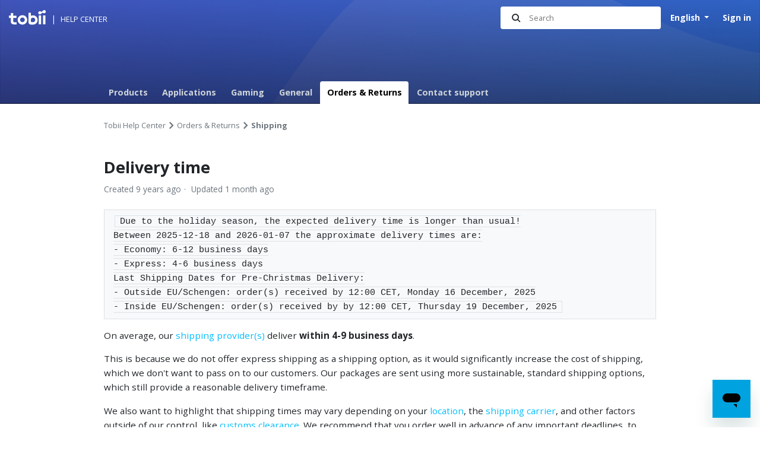

--- FILE ---
content_type: text/html; charset=utf-8
request_url: https://help.tobii.com/hc/en-us/articles/210249625-Delivery-time
body_size: 9422
content:
<!DOCTYPE html>
<html dir="ltr" lang="en-US">
<head>
  <meta charset="utf-8" />
  <!-- v26850 -->


  <title>Delivery time &ndash; Tobii Help Center</title>

  <meta name="csrf-param" content="authenticity_token">
<meta name="csrf-token" content="">

  <meta name="description" content="Due to the holiday season, the expected delivery time is longer than usual! Between 2025-12-18 and 2026-01-07 the approximate delivery..." /><meta property="og:image" content="https://help.tobii.com/hc/theming_assets/01HZPN1938BV9CASD60W3YSC1G" />
<meta property="og:type" content="website" />
<meta property="og:site_name" content="Tobii Help Center" />
<meta property="og:title" content="Delivery time" />
<meta property="og:description" content="Due to the holiday season, the expected delivery time is longer than usual!
Between 2025-12-18 and 2026-01-07 the approximate delivery times are:
- Economy: 6-12 business days
- Express: 4-6 busine..." />
<meta property="og:url" content="https://help.tobii.com/hc/en-us/articles/210249625-Delivery-time" />
<link rel="canonical" href="https://help.tobii.com/hc/en-us/articles/210249625-Delivery-time">
<link rel="alternate" hreflang="en-us" href="https://help.tobii.com/hc/en-us/articles/210249625-Delivery-time">
<link rel="alternate" hreflang="x-default" href="https://help.tobii.com/hc/en-us/articles/210249625-Delivery-time">
<link rel="alternate" hreflang="zh-cn" href="https://help.tobii.com/hc/zh-cn/articles/210249625-%E5%95%86%E5%AE%B6%E9%85%8D%E9%80%81%E6%97%B6%E6%95%88">

  <link rel="stylesheet" href="//static.zdassets.com/hc/assets/application-f34d73e002337ab267a13449ad9d7955.css" media="all" id="stylesheet" />
    <!-- Entypo pictograms by Daniel Bruce — www.entypo.com -->
    <link rel="stylesheet" href="//static.zdassets.com/hc/assets/theming_v1_support-e05586b61178dcde2a13a3d323525a18.css" media="all" />
  <link rel="stylesheet" type="text/css" href="/hc/theming_assets/1036923/768085/style.css?digest=25699568771217">

  <link rel="icon" type="image/x-icon" href="/hc/theming_assets/01HZPN198CHX5HWVXJR51WZXPF">

    <script src="//static.zdassets.com/hc/assets/jquery-ed472032c65bb4295993684c673d706a.js"></script>
    <script async src="https://www.googletagmanager.com/gtag/js?id=G-H8Y4D83T45"></script>
<script>
  window.dataLayer = window.dataLayer || [];
  function gtag(){dataLayer.push(arguments);}
  gtag('js', new Date());
  gtag('config', 'G-H8Y4D83T45');
</script>


  <meta content="width=device-width, initial-scale=1.0" name="viewport" />

<link rel="preconnect" href="https://fonts.gstatic.com" crossorigin />
<link rel="preload" as="style" href="https://fonts.googleapis.com/css2?family=Open+Sans:ital,wght@0,300;0,400;0,600;0,700;1,300;1,400;1,600;1,700&display=swap" />
<link rel="stylesheet" href="https://fonts.googleapis.com/css2?family=Open+Sans:ital,wght@0,300;0,400;0,600;0,700;1,300;1,400;1,600;1,700&display=swap" media="print" onload="this.media='all'" />


<link rel="stylesheet" href="/hc/theming_assets/01HZPN0PT2KE4TMVX0DNMY41P7">
<link rel="stylesheet" href="/hc/theming_assets/01HZPN0RTN99TFAJQ6Z5VA2GRW">

<!-- Google Tag Manager -->
<script>(function(w,d,s,l,i){w[l]=w[l]||[];w[l].push({'gtm.start':
new Date().getTime(),event:'gtm.js'});var f=d.getElementsByTagName(s)[0],
j=d.createElement(s),dl=l!='dataLayer'?'&l='+l:'';j.async=true;j.src=
'https://www.googletagmanager.com/gtm.js?id='+i+dl;f.parentNode.insertBefore(j,f);
})(window,document,'script','dataLayer','GTM-5BSNZ38');</script>
<!-- End Google Tag Manager -->

<script type="text/JavaScript">
window.zESettings = {
  webWidget: {
    contactForm: {
      subject: true
    }
  }
};
</script>

<script src="https://assets.zendesk.com/assets/apps/conditional_fields/latest/helpcenter.js"></script>
<script>var cfaRules = [{"fieldType":"tagger","field":28066309,"value":"3rd_party_games","select":[28212305],"formId":127289,"requireds":[]},{"fieldType":"tagger","field":28066309,"value":"gamehub","select":[28212305],"formId":127289,"requireds":[]},{"fieldType":"tagger","field":28212345,"value":"alienware__alienware_17_r5_with_tobii_eye_tracking","select":[360005125514],"formId":127289,"requireds":[]},{"fieldType":"tagger","field":28212345,"value":"alienware__area-51m","select":[360015573353],"formId":127289,"requireds":[]}];</script>


<!-- Start of tobii Zendesk Widget script -->
<script>/*<![CDATA[*/window.zEmbed||function(e,t){var n,o,d,i,s,a=[],r=document.createElement("iframe");window.zEmbed=function(){a.push(arguments)},window.zE=window.zE||window.zEmbed,r.src="javascript:false",r.title="",r.role="presentation",(r.frameElement||r).style.cssText="display: none",d=document.getElementsByTagName("script"),d=d[d.length-1],d.parentNode.insertBefore(r,d),i=r.contentWindow,s=i.document;try{o=s}catch(e){n=document.domain,r.src='javascript:var d=document.open();d.domain="'+n+'";void(0);',o=s}o.open()._l=function(){var e=this.createElement("script");n&&(this.domain=n),e.id="js-iframe-async",e.src="https://assets.zendesk.com/embeddable_framework/main.js",this.t=+new Date,this.zendeskHost="tobii.zendesk.com",this.zEQueue=a,this.body.appendChild(e)},o.write('<body onload="document._l();">'),o.close()}();
/*]]>*/</script>
<!-- End of tobii Zendesk Widget script -->


  <script type="text/javascript" src="/hc/theming_assets/1036923/768085/script.js?digest=25699568771217"></script>
</head>
<body class="community-enabled">
  
  
  

  <!-- Google Tag Manager (noscript) -->
<noscript><iframe src="https://www.googletagmanager.com/ns.html?id=GTM-5BSNZ38"
height="0" width="0" style="display:none;visibility:hidden"></iframe></noscript>
<!-- End Google Tag Manager (noscript) -->

<div id="page">
  <header id="header" class="fixed-top d-flex align-items-center header">
    <div class="container">
      <div class="row justify-content-between align-items-center">
        <div class="col-4">
          <a class="logo d-flex flex-row align-items-center text-white text-uppercase text-white" title="Home" href="/hc/en-us">
            <svg xmlns="http://www.w3.org/2000/svg" width="62.6" height="25"><g><path d="M57.8 24.6V9.3h4.1v15.3zM50.6 24.6V9.3h4v15.3zM22.9 12.8c-2.2 0-4 1.8-4 4s1.8 4 4 4 4-1.8 4-4-1.8-4-4-4m0 12.2c-4.5 0-8.1-3.6-8.1-8.1s3.6-8.1 8.1-8.1 8.1 3.6 8.1 8.1-3.6 8.1-8.1 8.1M40.7 20.8h-1.4-.1c-.6-.1-1.2-.1-1.6-.5-.3-.4-.4-.9-.4-1.8v-2c0-2.3 1.5-3.4 3.7-3.4s3.7 1.7 3.7 4c-.1 2.1-1.7 3.7-3.9 3.7m0-11.7h-.6c-1.1.1-2.1.4-3 .9V4.7h-4V19.8c0 4.6 2.5 5.2 5.2 5.2h2.5c4.5 0 7.8-3.4 7.8-7.9-.1-4.6-3.3-8-7.9-8M11.3 24.7c-1.8 0-4.9.2-6.4-1.1-1.3-1.1-1.7-2.4-1.7-4v-6.1H0v-4h3.2V5.1h4.1v4.5h5.6v4H7.3v3.6c0 1.4-.3 3.7 1.8 3.8H13v3.7h-1.7zM62.4 2C62 .6 60.5-.3 59.1.1c-1 .3-1.5 1-2 1.6-.4.5-.7.9-1.2 1.1-.6.1-1-.1-1.6-.3-.7-.3-1.5-.7-2.5-.4-1.4.3-2.3 1.8-2 3.2v.2c.4 1.4 1.9 2.3 3.3 1.9 1.1-.3 1.6-1 2-1.6.4-.5.6-.9 1.2-1.1.6-.1 1 .1 1.6.3.7.3 1.4.7 2.5.4 1.4-.3 2.3-1.8 2-3.2.1-.1.1-.1 0-.2"/></g></svg>
            <span class="d-none d-lg-block pl-1 pr-2 mt-1 small">|</span><span class="d-none d-lg-block mt-1 tiny">Help Center</span>
          </a>
        </div>
        <div class="col-8">
          <div class="d-flex justify-content-end align-items-center w-100">
            <a href="#" class="d-flex d-md-none toggle--search" title="Search"></a>

            <form role="search" class="search search-primary" data-search="" action="/hc/en-us/search" accept-charset="UTF-8" method="get"><input type="hidden" name="utf8" value="&#x2713;" autocomplete="off" /><input type="search" name="query" id="query" placeholder="Search" aria-label="Search" /></form>

            
              <div class="btn-group ml-3">
                <a type="button" class="dropdown-toggle" data-toggle="dropdown" aria-haspopup="true" aria-expanded="false" title="English (US)">
                  
                    English
                  
                </a>
                <div class="dropdown-menu">
                  
                    <a href="/hc/change_language/zh-cn?return_to=%2Fhc%2Fzh-cn%2Farticles%2F210249625-%25E5%2595%2586%25E5%25AE%25B6%25E9%2585%258D%25E9%2580%2581%25E6%2597%25B6%25E6%2595%2588" dir="ltr" rel="nofollow" role="menuitem" title="简体中文">
                      
                        简体中文
                      
                    </a>
                  
                </div>
              </div>
            

            <div class="d-flex align-items-center nav-wrapper ml-3 ml-md-4">
              <button class="menu-button d-none" aria-controls="user-nav" aria-expanded="false" aria-label="Toggle navigation menu">
                <svg xmlns="http://www.w3.org/2000/svg" width="16" height="16" focusable="false" viewBox="0 0 16 16" class="icon-menu">
                  <path fill="none" stroke="currentColor" stroke-linecap="round" d="M1.5 3.5h13m-13 4h13m-13 4h13"/>
                </svg>
              </button>
              <nav class="user-nav" id="user-nav">
                <a class="d-none submit-a-request" href="/hc/en-us/requests/new">Submit a request</a>
              </nav>
                <a class="login" data-auth-action="signin" role="button" rel="nofollow" title="Opens a dialog" href="/hc/en-us/signin?return_to=https%3A%2F%2Fhelp.tobii.com%2Fhc%2Fen-us%2Farticles%2F210249625-Delivery-time&amp;locale=en-us">Sign in</a>

            </div>

            <a href="#mobile-navigation" class="ml-3 d-flex d-md-none toggle--mobile-nav" title="Menu"></a>
          </div>
        </div>
      </div>
      <div class="header-search row justify-content-between align-items-center">
        <div class="col-12">
          <form role="search" class="search search-secondary mt-3 mb-2" data-search="" action="/hc/en-us/search" accept-charset="UTF-8" method="get"><input type="hidden" name="utf8" value="&#x2713;" autocomplete="off" /><input type="search" name="query" id="query" placeholder="Search" aria-label="Search" /></form>
        </div>
      </div>
    </div>
  </header>

  <main role="main">
    <div class="banner cover position-relative pt-5" style="background-image:url(/hc/theming_assets/01HZPN0ZWTWR5D463FEVM4MCWM)">
  <div id="tab-nav" class="tab-nav tab-article mt-5 pt-lg-5">
    <div class="container">
      <div class="row no-gutters justify-content-center">
        <div class="col-12 col-md-11 col-lg-9 col-xl-8">
          <ul class="desktop">
  <li>
    <div>
      <a href="https://help.tobii.com/hc/en-us/categories/360001049458-Products" title="">Products</a>
      <div>
        <a href="https://help.tobii.com/hc/en-us/sections/360001811317-Tobii-Eye-Tracking" title="Tobii Eye Tracking">Tobii  Eye Tracking</a>
        <a href="https://help.tobii.com/hc/en-us/sections/360005533957-Tobii-Horizon" title="Tobii Horizon">Tobii  Horizon</a>
        <a href="https://help.tobii.com/hc/en-us/sections/360005558758-Tobii-Aware" title="Tobii Aware">Tobii  Aware</a>
        <a href="https://help.tobii.com/hc/en-us/sections/360001811057-Alienware" title="Alienware">Alienware</a>
        <a href="https://help.tobii.com/hc/en-us/sections/360001805518-Acer" title="Acer">Acer</a>
        <a href="https://help.tobii.com/hc/en-us/sections/360001805618-Predator" title="Predator">Predator</a>
        <a href="https://help.tobii.com/hc/en-us/sections/360001812077-Lenovo" title="Lenovo">Lenovo</a>
        <a href="https://help.tobii.com/hc/en-us/sections/360001806178-MSI" title="MSI">MSI</a>
        <a href="https://help.tobii.com/hc/en-us/sections/360001812177-HTC" title="HTC">HTC</a>
      </div>
    </div>
  </li>
  <li>
    <div>
      <a href="https://help.tobii.com/hc/en-us/categories/360001049778-Applications" title="Applications">Applications</a>
      <div>
        <a href="https://help.tobii.com/hc/en-us/sections/360001809398-Tobii-Ghost" title="Tobii Ghost">Tobii Ghost</a>
        <a href="https://help.tobii.com/hc/en-us/sections/360001809458-Tobii-Experience-App" title="Tobii Experience App">Tobii Experience App</a>
        <a href="https://help.tobii.com/hc/en-us/sections/360001814617-Tobii-Core-Software" title="Tobii Core Software">Tobii Core Software</a>
        <a href="https://help.tobii.com/hc/en-us/sections/360001809658-Game-Hub" title="Game Hub">Game Hub</a>
      </div>
    </div>
  </li>
  <li>
    <div>
      <a href="https://help.tobii.com/hc/en-us/categories/201186145-Gaming" title="Gaming">Gaming</a>
      <div>
        <a href="https://help.tobii.com/hc/en-us/categories/201186145-Gaming#202345209" title="Popular topics">Popular topics</a>
        <a href="https://help.tobii.com/hc/en-us/categories/201186145-Gaming#202404865" title="Tutorials">Tutorials</a>
        <a href="https://help.tobii.com/hc/en-us/categories/201186145-Gaming#202346409" title="Video tutorials">Video tutorials</a>
      </div>
    </div>
  </li>
  <li>
    <div>
      <a href="https://help.tobii.com/hc/en-us/categories/201573149-General" title="General">General</a>
      <div>
        <a href="https://help.tobii.com/hc/en-us/categories/201573149-General#202845189" title="Popular topics">Popular topics</a>
        <a href="https://help.tobii.com/hc/en-us/categories/201573149-General#360004308974" title="Fixed issues">Fixed issues</a>
        <a href="https://help.tobii.com/hc/en-us/categories/201573149-General#202845209" title="Tutorials">Tutorials</a>
        <a href="https://help.tobii.com/hc/en-us/categories/201573149-General#115000106949" title="Troubleshooting guides">Troubleshooting guides</a>
        <a href="https://help.tobii.com/hc/en-us/categories/201573149-General#202845289" title="Video tutorials">Video tutorials</a>
      </div>
    </div>
  </li>
  <li>
    <div>
      <a href="https://help.tobii.com/hc/en-us/categories/201356169-Orders-Returns" title="Orders & Returns">Orders & Returns</a>
      <div>
        <a href="https://help.tobii.com/hc/en-us/categories/201356169-Orders-Returns#202639109" title="Orders">Orders</a>
        <a href="https://help.tobii.com/hc/en-us/categories/201356169-Orders-Returns#202573885" title="">Shipping</a>
        <a href="https://help.tobii.com/hc/en-us/categories/201356169-Orders-Returns#202510229" title="">Payment</a>
        <a href="https://help.tobii.com/hc/en-us/categories/201356169-Orders-Returns#202573905" title="">Return</a>
      </div>
    </div>
  </li>
  <li>
    <div>
      <a href="https://help.tobii.com/hc/en-us/requests/new" title="Contact Support">Contact support</a>
    </div>
  </li>
</ul>
        </div>
      </div>
    </div>
  </div>
</div>

<div class="container">
  <div class="row justify-content-center">
    <div class="col-12 col-md-11 col-lg-9 col-xl-8">

      <nav class="mt-4 mb-5 sub-nav">
        <ol class="breadcrumbs">
  
    <li title="Tobii Help Center">
      
        <a href="/hc/en-us">Tobii Help Center</a>
      
    </li>
  
    <li title="Orders &amp; Returns">
      
        <a href="/hc/en-us/categories/201356169-Orders-Returns">Orders &amp; Returns</a>
      
    </li>
  
    <li title="Shipping">
      
        <a href="/hc/en-us/sections/202573885-Shipping">Shipping</a>
      
    </li>
  
</ol>

      </nav>

      <article id="main-content" class="article mb-5">

        <header class="article-header mb-4">
          <h1 title="Delivery time" class="h2 article-title">
            Delivery time
            
          </h1>

          <div class="article-meta">
            <ul class="meta-group">
              
                <li class="meta-data">Created <time datetime="2016-08-02T11:21:10Z" title="2016-08-02T11:21:10Z" data-datetime="relative">August 02, 2016 11:21</time></li>
                <li class="meta-data">Updated <time datetime="2025-12-15T07:53:16Z" title="2025-12-15T07:53:16Z" data-datetime="relative">December 15, 2025 07:53</time></li>
              
            </ul>
          </div>
        </header>

        <section class="article-info">
          <div class="article-content">
            <div class="article-body"><pre class="wysiwyg-code-block"><code class="language-auto">Due to the holiday season, the expected delivery time is longer than usual!
Between 2025-12-18 and 2026-01-07 the approximate delivery times are:
- Economy: 6-12 business days
- Express: 4-6 business days
Last Shipping Dates for Pre-Christmas Delivery:
- Outside EU/Schengen: order(s) received by 12:00 CET, Monday 16 December, 2025
- Inside EU/Schengen: order(s) received by by 12:00 CET, Thursday 19 December, 2025</code></pre><p>On average, our <a href="/hc/en-us/articles/212842309" target="_blank" rel="noopener noreferrer">shipping provider(s)</a> deliver <strong>within 4-9 business days</strong>.</p><p>This is because we do not offer express shipping as a shipping option, as it would significantly increase the cost of shipping, which we don't want to pass on to our customers. Our packages are sent using more sustainable, standard shipping options, which still provide a reasonable delivery timeframe.</p><p>We also want to highlight that shipping times may vary depending on your <a href="/hc/en-us/articles/360023726013" target="_blank" rel="noopener noreferrer">location</a>, the <a href="/hc/en-us/articles/212842309" target="_blank" rel="noopener noreferrer">shipping carrier</a>, and other factors outside of our control, like <a href="/hc/en-us/articles/210248905" target="_blank" rel="noopener noreferrer">customs clearance</a>. We recommend that you order well in advance of any important deadlines, to ensure that your order arrives on time.</p><p>If you have any questions or concerns about shipping options, please don't hesitate to contact us for assistance.</p></div>

            <div class="article-attachments">
              <ul class="list-unstyled attachments m-0">
                
              </ul>
            </div>
          </div>
        </section>

        <footer>
          <div class="article-footer d-flex justify-content-between align-items-center">
            <div class="d-flex align-content-center pt-4">
              
                <div class="article-share">
  <ul class="share">
    <li><a href="https://www.facebook.com/share.php?title=Delivery+time&u=https%3A%2F%2Fhelp.tobii.com%2Fhc%2Fen-us%2Farticles%2F210249625-Delivery-time" class="share-facebook">Facebook</a></li>
    <li><a href="https://twitter.com/share?lang=en&text=Delivery+time&url=https%3A%2F%2Fhelp.tobii.com%2Fhc%2Fen-us%2Farticles%2F210249625-Delivery-time" class="share-twitter">Twitter</a></li>
    <li><a href="https://www.linkedin.com/shareArticle?mini=true&source=Tobii+Eye+Tracking&title=Delivery+time&url=https%3A%2F%2Fhelp.tobii.com%2Fhc%2Fen-us%2Farticles%2F210249625-Delivery-time" class="share-linkedin">LinkedIn</a></li>
  </ul>

</div>
              
              
                <div class="ml-1">
                  <a class="article-subscribe" title="Opens a sign-in dialog" rel="nofollow" role="button" data-auth-action="signin" aria-selected="false" href="/hc/en-us/articles/210249625-Delivery-time/subscription.html">Follow</a>
                </div>
              
            </div>
            
              
            
          </div>
        </footer>

      </article>

      
        <div class="article-votes py-5 text-center">
          <span class="h3 article-votes-question">Was this article helpful?</span>
          <div class="d-flex flex-row justify-content-center align-items-center mt-3 mb-2 article-votes-controls" role='radiogroup'>
            <a class="button p-2 mx-2 article-vote article-vote-up" data-helper="vote" data-item="article" data-type="up" data-id="210249625" data-upvote-count="114" data-vote-count="129" data-vote-sum="99" data-vote-url="/hc/en-us/articles/210249625/vote" data-value="null" data-label="114 out of 129 found this helpful" data-selected-class="null" aria-selected="false" role="radio" rel="nofollow" title="Yes" href="#"></a>
            <a class="button p-2 mx-2 article-vote article-vote-down" data-helper="vote" data-item="article" data-type="down" data-id="210249625" data-upvote-count="114" data-vote-count="129" data-vote-sum="99" data-vote-url="/hc/en-us/articles/210249625/vote" data-value="null" data-label="114 out of 129 found this helpful" data-selected-class="null" aria-selected="false" role="radio" rel="nofollow" title="No" href="#"></a>
          </div>
          <small class="article-votes-count">
            <span class="article-vote-label" data-helper="vote" data-item="article" data-type="label" data-id="210249625" data-upvote-count="114" data-vote-count="129" data-vote-sum="99" data-vote-url="/hc/en-us/articles/210249625/vote" data-value="null" data-label="114 out of 129 found this helpful">114 out of 129 found this helpful</span>
          </small>

          <div id="article-vote-negative-notice">
            <p class="mb-0 mt-4 text-muted small">We're sorry to hear that! <a href="/hc/en-us/requests/new?ticket_form_id=360000870573">Let us know why.</a></p>
          </div>
        </div>
      

    </div>
  </div>
</div>


  <div class="mb-5 article-comments d-none" id="article-comments">
    <div class="container">
      <div class="row justify-content-center">
        <div class="col-12 col-md-10 col-lg-8">
          <section class="comments">
            <header class="comment-overview">
              <h2 class="comment-heading">
                Comments
              </h2>
              <p class="comment-callout">0 comments</p>
              
            </header>

            <ul id="comments" class="comment-list">
              
            </ul>

            

            

            <p class="comment-callout">Please <a data-auth-action="signin" rel="nofollow" href="/hc/en-us/signin?return_to=https%3A%2F%2Fhelp.tobii.com%2Fhc%2Fen-us%2Farticles%2F210249625-Delivery-time">sign in</a> to leave a comment.</p>
          </section>
        </div>
      </div>
    </div>
  </div>


<div class="bg-light pt-5">
  <div class="container">
    <div class="row justify-content-center">
      
        <div class="col-12 col-md-6 mb-5">
          
  <section class="related-articles">
    
      <h3 class="related-articles-title">Related articles</h3>
    
    <ul>
      
        <li>
          <a href="/hc/en-us/related/click?data=[base64]" rel="nofollow">Where do we ship?</a>
        </li>
      
        <li>
          <a href="/hc/en-us/related/click?data=BAh7CjobZGVzdGluYXRpb25fYXJ0aWNsZV9pZGkERbevDDoYcmVmZXJyZXJfYXJ0aWNsZV9pZGkEmSeIDDoLbG9jYWxlSSIKZW4tdXMGOgZFVDoIdXJsSSI0L2hjL2VuLXVzL2FydGljbGVzLzIxMjg0MjMwOS1TaGlwcGluZy1wcm92aWRlcnMGOwhUOglyYW5raQc%3D--a882137160e22b5116631c907694bcbfeb9dbf49" rel="nofollow">Shipping providers</a>
        </li>
      
        <li>
          <a href="/hc/en-us/related/click?data=BAh7CjobZGVzdGluYXRpb25fYXJ0aWNsZV9pZGwrCI2YrdFTADoYcmVmZXJyZXJfYXJ0aWNsZV9pZGkEmSeIDDoLbG9jYWxlSSIKZW4tdXMGOgZFVDoIdXJsSSI%2FL2hjL2VuLXVzL2FydGljbGVzLzM2MDAwMDEwMDQ5My1DaGVja2luZy15b3VyLW9yZGVyLXN0YXR1cwY7CFQ6CXJhbmtpCA%3D%3D--06cfa51986a443658a4345957eb480781f53dc65" rel="nofollow">Checking your order status</a>
        </li>
      
        <li>
          <a href="/hc/en-us/related/click?data=[base64]" rel="nofollow">Current delivery times</a>
        </li>
      
        <li>
          <a href="/hc/en-us/related/click?data=BAh7CjobZGVzdGluYXRpb25fYXJ0aWNsZV9pZGwrCBH3vrTgEDoYcmVmZXJyZXJfYXJ0aWNsZV9pZGkEmSeIDDoLbG9jYWxlSSIKZW4tdXMGOgZFVDoIdXJsSSI%2FL2hjL2VuLXVzL2FydGljbGVzLzE4NTU3MjkxMTMyNjg5LUV4cHJlc3MtU2hpcHBpbmctc2VydmljZQY7CFQ6CXJhbmtpCg%3D%3D--19c8ae033cb146986f4a7e37fd504df61290a65a" rel="nofollow">Express Shipping service</a>
        </li>
      
    </ul>
  </section>


        </div>
      
      
        <div class="col-12 col-md-6 mb-5">
          <div data-recent-articles></div>
        </div>
      
    </div>
  </div>
</div>

  </main>

  <footer class="footer py-5 bg-black">
  <div class="container my-3">

    <div class="row jusfity-content-center">
      <div class="col-6 col-md-3 mb-4">
        <div class="footer-widget">
  <p class="h6 mb-2">Tobii Gaming</p>
  <ul class="list-unstyled mb-0">
    <li><a href="https://gaming.tobii.com/getstarted/" title="Get Started" target="_blank">Get Started</a></li>
    <li><a href="https://gaming.tobii.com/discover/" title="Discover" target="_blank">Discover</a></li>
    <li><a href="https://gaming.tobii.com/games/" title="Games" target="_blank">Games</a></li>
    <li><a href="https://gaming.tobii.com/products/" title="Product" target="_blank">Products</a></li>
    <li><a href="https://gaming.tobii.com/developer/" title="Developer" target="_blank">Developers</a></li>
  </ul>
</div>
      </div>
      <div class="col-6 col-md-3 mb-4">
        <div class="footer-widget">
  <p class="h6 mb-2">Help</p>
  <ul class="list-unstyled mb-0">
    <li><a href="https://help.tobii.com/hc/en-us/categories/201356169" title="Orders">Orders</a></li>
    <li><a href="https://help.tobii.com/hc/en-us/categories/201186145" title="Gaming" target="_blank">Gaming</a></li>
  </ul>
</div>
      </div>
      <div class="col-6 col-md-3 mb-4">
        <div class="footer-widget">
  <p class="h6 mb-2">Tobii Sites</p>
  <ul class="list-unstyled mb-0">
    <li><a href="https://gaming.tobii.com/" title="Tobii Gaming" target="_blank">Tobii Gaming</a></li>
    <li><a href="https://www.tobii.com/" title="Tobii Group" target="_blank">Tobii Group</a></li>
    <li><a href="https://developer.tobii.com/" title="Developer Zone" target="_blank">Developer Zone</a></li>
  </ul>
</div>
      </div>
      <div class="col-6 col-md-3 mb-4">
        <div class="footer-widget">
  <p class="h6 mb-2">Hang with us</p>
  <ul class="list-unstyled mb-0">
    <li><a href="https://discord.gg/tobiigaming" title="Discord" target="_blank">Discord</a></li>
    <li><a href="https://www.facebook.com/tobiigaming" title="Facebook" target="_blank">Facebook</a></li>
    <li><a href="https://twitter.com/tobiigaming" title="Twitter" target="_blank">Twitter</a></li>
    <li><a href="https://www.youtube.com/tobiigaming" title="YouTube" target="_blank">YouTube</a></li>
    <li><a href="https://www.weibo.com/tobiigaming" title="Weibo" target="_blank">Weibo</a></li>
    <li><a href="https://space.bilibili.com/431399073" title="Bilibili" target="_blank">Bilibili</a></li>
  </ul>
</div>
      </div>
    </div>

    <div class="row justify-content-center">
      <div class="col-12 small">
        Copyright &copy; 2016 - <span id="year"></span> Tobii Help. All rights reserved.&nbsp;|&nbsp;<a href="https://www.tobii.com/group/privacy-policy/" title="Privacy Policy" target="_blank">Privacy Policy</a>&nbsp;|&nbsp;<a href="https://gaming.tobii.com/terms-of-use/" title="Terms of use" target="_blank">Terms of Use</a>
        
          &nbsp;|&nbsp;
          <div class="btn-group dropup d-inline-block">
            <a type="button" class="dropdown-toggle" data-toggle="dropdown" aria-haspopup="true" aria-expanded="false">English (US)</a>
            <div class="dropdown-menu">
              
                <a href="/hc/change_language/zh-cn?return_to=%2Fhc%2Fzh-cn%2Farticles%2F210249625-%25E5%2595%2586%25E5%25AE%25B6%25E9%2585%258D%25E9%2580%2581%25E6%2597%25B6%25E6%2595%2588" dir="ltr" rel="nofollow" role="menuitem">
                  简体中文
                </a>
              
            </div>
          </div>
        
      </div>
    </div>

  </div>
</footer>

<nav id="mobile-navigation">
  <ul><li><a href="https://help.tobii.com/hc/en-us/categories/360001049458-Products" title="Products">Products</a></li>
<li><a href="https://help.tobii.com/hc/en-us/categories/360001049778-Applications" title="Applications">Applications</a></li>
<li><a href="https://help.tobii.com/hc/en-us/categories/201186145-Gaming" title="Gaming">Gaming</a></li>
<li><a href="https://help.tobii.com/hc/en-us/categories/201573149-General" title="General">General</a></li>
<li><a href="https://help.tobii.com/hc/en-us/categories/201356169-Orders-Returns" title="Orders & Returns">Orders & Returns</a></li>
<li><a href="https://help.tobii.com/hc/en-us/requests/new" title="Contact Support">Contact Support</a></li></ul>
</nav>

</div><!-- #page -->

<script src="/hc/theming_assets/01HZPN0JC64ACZZYX7E21GGY2Y"></script>
<script src="/hc/theming_assets/01HZPN0ZN8B9RJTQMDC2Q6F0M1"></script>
<script src="/hc/theming_assets/01HZPN0N5XK8V8Q7VV2XT6KANG"></script>


  <!-- / -->

  
  <script src="//static.zdassets.com/hc/assets/en-us.bbb3d4d87d0b571a9a1b.js"></script>
  <script src="https://tobii.zendesk.com/auth/v2/host/without_iframe.js" data-brand-id="768085" data-return-to="https://help.tobii.com/hc/en-us/articles/210249625-Delivery-time" data-theme="hc" data-locale="en-us" data-auth-origin="768085,true,true"></script>

  <script type="text/javascript">
  /*

    Greetings sourcecode lurker!

    This is for internal Zendesk and legacy usage,
    we don't support or guarantee any of these values
    so please don't build stuff on top of them.

  */

  HelpCenter = {};
  HelpCenter.account = {"subdomain":"tobii","environment":"production","name":"Tobii Eye Tracking"};
  HelpCenter.user = {"identifier":"da39a3ee5e6b4b0d3255bfef95601890afd80709","email":null,"name":"","role":"anonymous","avatar_url":"https://assets.zendesk.com/hc/assets/default_avatar.png","is_admin":false,"organizations":[],"groups":[]};
  HelpCenter.internal = {"asset_url":"//static.zdassets.com/hc/assets/","web_widget_asset_composer_url":"https://static.zdassets.com/ekr/snippet.js","current_session":{"locale":"en-us","csrf_token":null,"shared_csrf_token":null},"usage_tracking":{"event":"article_viewed","data":"[base64]","url":"https://help.tobii.com/hc/activity"},"current_record_id":"210249625","current_record_url":"/hc/en-us/articles/210249625-Delivery-time","current_record_title":"Delivery time","current_text_direction":"ltr","current_brand_id":768085,"current_brand_name":"Tobii Eye Tracking","current_brand_url":"https://tobii.zendesk.com","current_brand_active":true,"current_path":"/hc/en-us/articles/210249625-Delivery-time","show_autocomplete_breadcrumbs":true,"user_info_changing_enabled":false,"has_user_profiles_enabled":false,"has_end_user_attachments":true,"user_aliases_enabled":true,"has_anonymous_kb_voting":true,"has_multi_language_help_center":true,"show_at_mentions":false,"embeddables_config":{"embeddables_web_widget":true,"embeddables_help_center_auth_enabled":false,"embeddables_connect_ipms":false},"answer_bot_subdomain":"static","gather_plan_state":"subscribed","has_article_verification":true,"has_gather":true,"has_ckeditor":false,"has_community_enabled":true,"has_community_badges":true,"has_community_post_content_tagging":false,"has_gather_content_tags":true,"has_guide_content_tags":true,"has_user_segments":true,"has_answer_bot_web_form_enabled":false,"has_garden_modals":false,"theming_cookie_key":"hc-da39a3ee5e6b4b0d3255bfef95601890afd80709-2-preview","is_preview":false,"has_search_settings_in_plan":true,"theming_api_version":1,"theming_settings":{"brand_color":"rgba(0, 190, 255, 1)","brand_text_color":"#FFFFFF","text_color":"rgba(33, 37, 41, 1)","link_color":"rgba(0, 190, 255, 1)","background_color":"#FFFFFF","heading_font":"-apple-system, BlinkMacSystemFont, 'Segoe UI', Helvetica, Arial, sans-serif","text_font":"-apple-system, BlinkMacSystemFont, 'Segoe UI', Helvetica, Arial, sans-serif","logo":"/hc/theming_assets/01HZPN1938BV9CASD60W3YSC1G","favicon":"/hc/theming_assets/01HZPN198CHX5HWVXJR51WZXPF","homepage_background_image":"/hc/theming_assets/01HZPN19DE28B8CEH8APYN9QEZ","community_background_image":"/hc/theming_assets/01HZPN19NA5HJTABX2BMPGJY6Z","community_image":"/hc/theming_assets/01HZPN19W2CED8SRPSP33KSZSJ","instant_search":true,"scoped_kb_search":true,"scoped_community_search":true,"show_recent_activity":true,"show_articles_in_section":true,"show_article_author":false,"show_article_comments":true,"show_follow_article":true,"show_recently_viewed_articles":true,"show_related_articles":true,"show_article_sharing":true,"show_follow_section":true,"show_follow_post":true,"show_post_sharing":true,"show_follow_topic":true},"has_pci_credit_card_custom_field":true,"help_center_restricted":false,"is_assuming_someone_else":false,"flash_messages":[],"user_photo_editing_enabled":true,"user_preferred_locale":"en-us","base_locale":"en-us","login_url":"/hc/en-us/signin?return_to=https%3A%2F%2Fhelp.tobii.com%2Fhc%2Fen-us%2Farticles%2F210249625-Delivery-time","has_alternate_templates":true,"has_custom_statuses_enabled":false,"has_hc_generative_answers_setting_enabled":true,"has_generative_search_with_zgpt_enabled":false,"has_suggested_initial_questions_enabled":false,"has_guide_service_catalog":true,"has_service_catalog_search_poc":false,"has_service_catalog_itam":false,"has_csat_reverse_2_scale_in_mobile":false,"has_knowledge_navigation":false,"has_unified_navigation":false,"has_unified_navigation_eap_access":false,"has_csat_bet365_branding":false,"version":"v26850","dev_mode":false};
</script>

  
  <script src="//static.zdassets.com/hc/assets/moment-3b62525bdab669b7b17d1a9d8b5d46b4.js"></script>
  <script src="//static.zdassets.com/hc/assets/hc_enduser-be182e02d9d03985cf4f06a89a977e3d.js"></script>
  
  
</body>
</html>

--- FILE ---
content_type: text/css; charset=utf-8
request_url: https://help.tobii.com/hc/theming_assets/1036923/768085/style.css?digest=25699568771217
body_size: 1546
content:
@font-face {
  font-family: 'tobii-help';
  src:
    url(/hc/theming_assets/01HZPN0PYWG1XB46H3HHST3QGJ) format('truetype'),
    url(/hc/theming_assets/01HZPN0YYD3PF886DW4NGD6ABD) format('woff'),
    url(/hc/theming_assets/01HZPN0KG0KYF0AFNRN31XM4AK##tobii-help) format('svg');
  font-weight: normal;
  font-style: normal;
  font-display: block;
}


/* Home hero boxes*/
.hero__boxes a.products div { background-image: url(/hc/theming_assets/01HZPN0KP8ZNDTXXS30YD4B20F); }
.hero__boxes a.applications div { background-image: url(/hc/theming_assets/01HZPN0KVJYQQ78MKH1XWCTGBN); }
.hero__boxes a.gaming div { background-image: url(/hc/theming_assets/01HZPN0KA2G0TXR911D9MB2KXA); }
.hero__boxes a.general div { background-image: url(/hc/theming_assets/01HZPN0VWNW5T3MWKN0JK3E27K); }
.hero__boxes a.orders-returns div { background-image: url(/hc/theming_assets/01HZPN0ZAVND43T5NPFD0C6PGP); }
.hero__boxes a.contact-support div { background-image: url(/hc/theming_assets/01HZPN0VPRJWEHKF1SWW7ZRX6D); }


/* Category "products" grid */
.content-grid [data-id="360001811317"] div { background-image: url(/hc/theming_assets/01HZPN0W1KSN40HP1M1QSKCXJ5); }
.content-grid [data-id="360005533957"] div { background-image: url(/hc/theming_assets/01HZPN14NGBH85ASNPB838SSSP); }
.content-grid [data-id="360005558758"] div { background-image: url(/hc/theming_assets/01HZPN14FSE8KEK1T6JRFT2685); }
.content-grid [data-id="360001805518"] div { background-image: url(/hc/theming_assets/01HZPN0HM2HN9AYNEAVS2RREMM); }
.content-grid [data-id="360001811057"] div { background-image: url(/hc/theming_assets/01HZPN0M6JZV5QQ2FFZR1AN6Q3); }
.content-grid [data-id="360001812077"] div { background-image: url(/hc/theming_assets/01HZPN0ZG71AY31VHK9MWATM6H); }
.content-grid [data-id="360001806178"] div { background-image: url(/hc/theming_assets/01HZPN0J6FJGC109KTV98QVZAZ); }
.content-grid [data-id="360001805618"] div { background-image: url(/hc/theming_assets/01HZPN0PKTTSSGSXTDF8XVSGGM); }
.content-grid [data-id="360001812177"] div { background-image: url(/hc/theming_assets/01HZPN0Z3XPSRTD9NFTVY8G46P); }

/* Hide title for the following categories as they're not necessary here */
.content-grid [data-id="360001811317"] span,
.content-grid [data-id="360001805518"] span,
.content-grid [data-id="360001811057"] span,
.content-grid [data-id="360001812077"] span,
.content-grid [data-id="360001806178"] span,
.content-grid [data-id="360001805618"] span,
.content-grid [data-id="360001812177"] span,
.content-grid [data-id="360005533957"] span,
.content-grid [data-id="360005558758"] span {
  display: none
}


/* Category "applications" grid */
.content-grid [data-id="360001809658"] div { background-image: url(/hc/theming_assets/01HZPN0VH1FS6WDY6J7PMSFSF2); }
.content-grid [data-id="360001814617"] div { background-image: url(/hc/theming_assets/01HZPN0Y1YE2QCYNSCHH00BT9F); }
.content-grid [data-id="360001809458"] div { background-image: url(/hc/theming_assets/01HZPN148G187PNWHWT85MJN0T); }
.content-grid [data-id="360001809398"] div { background-image: url(/hc/theming_assets/01HZPN0RJY8G44253YFKR3JB2Q); }
.content-grid [data-id="360005556318"] div { background-image: url(/hc/theming_assets/01HZPN148G187PNWHWT85MJN0T); }
.content-grid [data-id="360005530637"] div { background-image: url(/hc/theming_assets/01HZPN148G187PNWHWT85MJN0T); }


/* Section Products > Alienware grid */
.content-grid [data-id="360001805358"] div { background-image: url(/hc/theming_assets/01HZPN0X2WJKWHE7Q42GQ0481D); }
.content-grid [data-id="360001806078"] div { background-image: url(/hc/theming_assets/01HZPN0K3AVQHXMP8XC4CEE44Z); }
.content-grid [data-id="360001811957"] div { background-image: url(/hc/theming_assets/01HZPN0YS1RA1FF6E0YTHP3DS8); }
.content-grid [data-id="360001811857"] div { background-image: url(/hc/theming_assets/01HZPN0MYZKZX17DWW5902HSN8); }
.content-grid [data-id="360001806098"] div { background-image: url(/hc/theming_assets/01HZPN0THY59AHBE3GP5EBV0M0); }


/* Section Products > Tobii grid */
.content-grid [data-id="360001805718"] div { background-image: url(/hc/theming_assets/01HZPN10XN1EJ7EDGBPHF45X3V); }
.content-grid [data-id="360001811457"] div { background-image: url(/hc/theming_assets/01HZPN0W7E88WFSGH72K4AP32W); }
.content-grid [data-id="360002514937"] div { background-image: url(/hc/theming_assets/01HZPN11SMDC3N37GPA3NAKH49); }


/* Section Products > Acer grid */
.content-grid [data-id="360001812057"] div { background-image: url(/hc/theming_assets/01HZPN0PEKHNHGR50H9SHQ9DKT); }
.content-grid [data-id="6560673310225"] div { background-image: url(/hc/theming_assets/01HZPN18WACXEPRD94CYBDKYP9); }


/* Section Products > Predator grid */
.content-grid [data-id="360001812017"] div { background-image: url(/hc/theming_assets/01HZPN0TQQ8B092K1NK0AYAMBA); }
.content-grid [data-id="360001812037"] div { background-image: url(/hc/theming_assets/01HZPN0GK52TRNZTWNWYWB1JK0); }


/* Section Products > Lenovo grid */
.content-grid [data-id="360001806278"] div { background-image: url(/hc/theming_assets/01HZPN0QQP7FDG71CYDE9NRFWD); }
.content-grid [data-id="360002636178"] div { background-image: url(/hc/theming_assets/01HZPN11KTMB4F0TRAFSXB2QE9); }
.content-grid [data-id="360002636158"] div { background-image: url(/hc/theming_assets/01HZPN11KTMB4F0TRAFSXB2QE9); }
.content-grid [data-id="360005551958"] div { background-image: url(/hc/theming_assets/01HZPN13HKR11NEYS82C38AY45); }
.content-grid [data-id="4417090090257"] div { background-image: url(/hc/theming_assets/01HZPN15ENY00QC49CDZD9FDMV); }

/* Section Products > MSI grid */
.content-grid [data-id="360001810358"] div { background-image: url(/hc/theming_assets/01HZPN0STN4GCDBYRNQK9RGGY3); }
.content-grid [data-id="5223823826961"] div { background-image: url(/hc/theming_assets/01HZPN16B8SVS5YNCR9Z90HMQT); }
.content-grid [data-id="6560956409489"] div { background-image: url(/hc/theming_assets/01HZPN17EJB7Y2RS6TRF4QFZNX); }
.content-grid [data-id="6560888251793"] div { background-image: url(/hc/theming_assets/01HZPN16N6BDSQ7T4DS4K06737); }


/* Section Downloads */
.content-grid [data-id="9628324798097"] div { background-image: url(/hc/theming_assets/01HZPN0ZG71AY31VHK9MWATM6H); }
.content-grid [data-id="10092154316689"] div { background-image: url(/hc/theming_assets/01HZPN0W1KSN40HP1M1QSKCXJ5); }
.content-grid [data-id="10282540148625"] div { background-image: url(/hc/theming_assets/01HZPN0HM2HN9AYNEAVS2RREMM); }
.content-grid [data-id="10282549952145"] div { background-image: url(/hc/theming_assets/01HZPN0M6JZV5QQ2FFZR1AN6Q3); }
.content-grid [data-id="10282542288657"] div { background-image: url(/hc/theming_assets/01HZPN0J6FJGC109KTV98QVZAZ); }
.content-grid [data-id="10282545788817"] div { background-image: url(/hc/theming_assets/01HZPN0PKTTSSGSXTDF8XVSGGM); }

/* Section Downloads > Model grid */
.content-grid [data-id="9628375857297"] div { background-image: url(/hc/theming_assets/01HZPN15ENY00QC49CDZD9FDMV); }
.content-grid [data-id="10284106343057"] div { background-image: url(/hc/theming_assets/01HZPN13HKR11NEYS82C38AY45); }
.content-grid [data-id="10284177027089"] div { background-image: url(/hc/theming_assets/01HZPN13HKR11NEYS82C38AY45); }
.content-grid [data-id="10284238434193"] div { background-image: url(/hc/theming_assets/01HZPN11KTMB4F0TRAFSXB2QE9); }
.content-grid [data-id="10284311212945"] div { background-image: url(/hc/theming_assets/01HZPN11KTMB4F0TRAFSXB2QE9); }
.content-grid [data-id="10284339178513"] div { background-image: url(/hc/theming_assets/01HZPN0QQP7FDG71CYDE9NRFWD); }

.content-grid [data-id="10285330804497"] div { background-image: url(/hc/theming_assets/01HZPN18WACXEPRD94CYBDKYP9); }
.content-grid [data-id="10285453975313"] div { background-image: url(/hc/theming_assets/01HZPN18WACXEPRD94CYBDKYP9); }

.content-grid [data-id="10286353493777"] div { background-image: url(/hc/theming_assets/01HZPN17EJB7Y2RS6TRF4QFZNX); }
.content-grid [data-id="10286423080081"] div { background-image: url(/hc/theming_assets/01HZPN16N6BDSQ7T4DS4K06737); }
.content-grid [data-id="10286654598161"] div { background-image: url(/hc/theming_assets/01HZPN0STN4GCDBYRNQK9RGGY3); }

.content-grid [data-id="10287532083473"] div { background-image: url(/hc/theming_assets/01HZPN10XN1EJ7EDGBPHF45X3V); }
.content-grid [data-id="10287215867793"] div { background-image: url(/hc/theming_assets/01HZPN0W7E88WFSGH72K4AP32W); }
.content-grid [data-id="10286946570129"] div { background-image: url(/hc/theming_assets/01HZPN11SMDC3N37GPA3NAKH49); }

.content-grid [data-id="10287692487313"] div { background-image: url(/hc/theming_assets/01HZPN0TQQ8B092K1NK0AYAMBA); }

.content-grid [data-id="10288036180881"] div { background-image: url(/hc/theming_assets/01HZPN0VH1FS6WDY6J7PMSFSF2); }
.content-grid [data-id="10287956833169"] div { background-image: url(/hc/theming_assets/01HZPN0RJY8G44253YFKR3JB2Q); }

.content-grid [data-id="10288337556241"] div { background-image: url(/hc/theming_assets/01HZPN0YS1RA1FF6E0YTHP3DS8); }
.content-grid [data-id="10288502639249"] div { background-image: url(/hc/theming_assets/01HZPN0THY59AHBE3GP5EBV0M0); }


.banner { height: initial!important; }
@media (max-width:839.98px){
  .banner{
    height:96px!important;
  }
}

--- FILE ---
content_type: text/css
request_url: https://help.tobii.com/hc/theming_assets/01HZPN0RTN99TFAJQ6Z5VA2GRW
body_size: 37800
content:
@charset "UTF-8";/*!
 * Mmenu Light
 * mmenujs.com/mmenu-light
 *
 * Copyright (c) Fred Heusschen
 * www.frebsite.nl
 *
 * License: CC-BY-4.0
 * http://creativecommons.org/licenses/by/4.0/
 */:root{--mm-ocd-width:80%;--mm-ocd-min-width:200px;--mm-ocd-max-width:440px}body.mm-ocd-opened{overflow-y:hidden;-ms-scroll-chaining:none;overscroll-behavior:none}.mm-ocd{position:fixed;top:0;right:0;bottom:100%;left:0;z-index:9999;overflow:hidden;-ms-scroll-chaining:none;overscroll-behavior:contain;background:rgba(0,0,0,0);-webkit-transition-property:bottom,background-color;transition-property:bottom,background-color;-webkit-transition-duration:0s,.3s;transition-duration:0s,.3s;-webkit-transition-timing-function:ease;transition-timing-function:ease;-webkit-transition-delay:.45s,.15s;transition-delay:.45s,.15s}.mm-ocd--open{bottom:0;background:rgba(0,0,0,.25);-webkit-transition-delay:0s;transition-delay:0s}.mm-ocd__content{position:absolute;top:0;bottom:0;z-index:2;width:80%;width:var(--mm-ocd-width);min-width:200px;min-width:var(--mm-ocd-min-width);max-width:440px;max-width:var(--mm-ocd-max-width);background:#fff;-webkit-transition-property:-webkit-transform;transition-property:-webkit-transform;transition-property:transform;transition-property:transform,-webkit-transform;-webkit-transition-duration:.3s;transition-duration:.3s;-webkit-transition-timing-function:ease;transition-timing-function:ease}.mm-ocd--left .mm-ocd__content{left:0;-webkit-transform:translate3d(-100%,0,0);transform:translate3d(-100%,0,0)}.mm-ocd--right .mm-ocd__content{right:0;-webkit-transform:translate3d(100%,0,0);transform:translate3d(100%,0,0)}.mm-ocd--open .mm-ocd__content{-webkit-transform:translate3d(0,0,0);transform:translate3d(0,0,0)}.mm-ocd__backdrop{position:absolute;top:0;bottom:0;z-index:3;width:calc(100% - 80%);width:calc(100% - var(--mm-ocd-width));min-width:calc(100% - 440px);min-width:calc(100% - var(--mm-ocd-max-width));max-width:calc(100% - 200px);max-width:calc(100% - var(--mm-ocd-min-width));background:rgba(3,2,1,0)}.mm-ocd--left .mm-ocd__backdrop{right:0}.mm-ocd--right .mm-ocd__backdrop{left:0}.mm-spn,.mm-spn a,.mm-spn li,.mm-spn span,.mm-spn ul{display:block;padding:0;margin:0;box-sizing:border-box}:root{--mm-spn-item-height:50px;--mm-spn-item-indent:20px;--mm-spn-line-height:24px}.mm-spn{width:100%;height:100%;-webkit-tap-highlight-color:transparent;-webkit-overflow-scrolling:touch;overflow:hidden;-webkit-clip-path:inset(0 0 0 0);clip-path:inset(0 0 0 0);-webkit-transform:translateX(0);-ms-transform:translateX(0);transform:translateX(0)}.mm-spn ul{-webkit-overflow-scrolling:touch;position:fixed;top:0;left:100%;bottom:0;z-index:2;width:130%;padding-right:30%;line-height:24px;line-height:var(--mm-spn-line-height);overflow:visible;overflow-y:auto;background:inherit;-webkit-transition:left .3s ease 0s;transition:left .3s ease 0s;cursor:default}.mm-spn ul:after{content:'';display:block;height:50px;height:var(--mm-spn-item-height)}.mm-spn>ul{left:0}.mm-spn ul.mm-spn--open{left:0}.mm-spn ul.mm-spn--parent{left:-30%;overflow-y:hidden}.mm-spn li{position:relative;background:inherit;cursor:pointer}.mm-spn li:before{content:'';display:block;position:absolute;top:25px;top:calc(var(--mm-spn-item-height)/ 2);right:25px;right:calc(var(--mm-spn-item-height)/ 2);z-index:0;width:10px;height:10px;border-top:2px solid;border-right:2px solid;-webkit-transform:rotate(45deg) translate(0,-50%);-ms-transform:rotate(45deg) translate(0,-50%);transform:rotate(45deg) translate(0,-50%);opacity:.4}.mm-spn li:after{content:'';display:block;margin-left:20px;margin-left:var(--mm-spn-item-indent);border-top:1px solid;opacity:.15}.mm-spn a,.mm-spn span{position:relative;z-index:1;padding:13px 20px;padding:calc((var(--mm-spn-item-height) - var(--mm-spn-line-height))/ 2) var(--mm-spn-item-indent)}.mm-spn a{background:inherit;color:inherit;text-decoration:none}.mm-spn a:not(:last-child){width:calc(100% - 50px);width:calc(100% - var(--mm-spn-item-height))}.mm-spn a:not(:last-child):after{content:'';display:block;position:absolute;top:0;right:0;bottom:0;border-right:1px solid;opacity:.15}.mm-spn span{background:0 0}.mm-spn.mm-spn--navbar{cursor:pointer}.mm-spn.mm-spn--navbar:before{content:'';display:block;position:absolute;top:25px;top:calc(var(--mm-spn-item-height)/ 2);left:20px;left:var(--mm-spn-item-indent);width:10px;height:10px;margin-top:2px;border-top:2px solid;border-left:2px solid;-webkit-transform:rotate(-45deg) translate(50%,-50%);-ms-transform:rotate(-45deg) translate(50%,-50%);transform:rotate(-45deg) translate(50%,-50%);opacity:.4}.mm-spn.mm-spn--navbar.mm-spn--main{cursor:default}.mm-spn.mm-spn--navbar.mm-spn--main:before{content:none;display:none}.mm-spn.mm-spn--navbar:after{content:attr(data-mm-spn-title);display:block;position:absolute;top:0;left:0;right:0;height:50px;height:var(--mm-spn-item-height);padding:0 40px;padding:0 calc(var(--mm-spn-item-indent) * 2);line-height:50px;line-height:var(--mm-spn-item-height);opacity:.4;text-align:center;overflow:hidden;white-space:nowrap;text-overflow:ellipsis}.mm-spn.mm-spn--navbar.mm-spn--main:after{padding-left:20px;padding-left:var(--mm-spn-item-indent)}.mm-spn.mm-spn--navbar ul{top:51px;top:calc(var(--mm-spn-item-height) + 1px)}.mm-spn.mm-spn--navbar ul:before{content:'';display:block;position:fixed;top:inherit;z-index:2;width:100%;border-top:1px solid currentColor;opacity:.15}.mm-spn.mm-spn--light{color:#444;background:#f3f3f3}.mm-spn.mm-spn--dark{color:#ddd;background:#333}.mm-spn.mm-spn--vertical{overflow-y:auto}.mm-spn.mm-spn--vertical ul{width:100%;padding-right:0;position:static}.mm-spn.mm-spn--vertical ul ul{display:none;padding-left:20px;padding-left:var(--mm-spn-item-indent)}.mm-spn.mm-spn--vertical ul ul:after{height:25px;height:calc(var(--mm-spn-item-height)/ 2)}.mm-spn.mm-spn--vertical ul.mm-spn--open{display:block}.mm-spn.mm-spn--vertical li.mm-spn--open:before{-webkit-transform:rotate(135deg) translate(-50%,0);-ms-transform:rotate(135deg) translate(-50%,0);transform:rotate(135deg) translate(-50%,0)}.mm-spn.mm-spn--vertical ul ul li:last-child:after{content:none;display:none}:root{--blue:#007bff;--indigo:#6610f2;--purple:#6f42c1;--pink:#e83e8c;--red:#dc3545;--orange:#fd7e14;--yellow:#ffc107;--green:#28a745;--teal:#20c997;--cyan:#17a2b8;--white:#fff;--gray:#6c757d;--gray-dark:#343a40;--primary:#00BEFF;--secondary:#ced4da;--success:#22E298;--info:#3AF2C9;--warning:#FFB631;--danger:#ED3333;--light:#f8f9fa;--dark:#343a40;--breakpoint-xs:0;--breakpoint-sm:480px;--breakpoint-md:840px;--breakpoint-lg:1024px;--breakpoint-xl:1366px;--breakpoint-xxl:1678px;--breakpoint-tv:1920px;--font-family-sans-serif:"Open Sans",Roboto,Oxygen,Ubuntu,Cantarell,"Open Sans","Helvetica Neue",sans-serif;--font-family-monospace:SFMono-Regular,Menlo,Monaco,Consolas,"Liberation Mono","Courier New",monospace}*,::after,::before{box-sizing:border-box}html{font-family:sans-serif;line-height:1.15;-webkit-text-size-adjust:100%;-webkit-tap-highlight-color:transparent}article,aside,figcaption,figure,footer,header,hgroup,main,nav,section{display:block}body{margin:0;font-family:"Open Sans",Roboto,Oxygen,Ubuntu,Cantarell,"Open Sans","Helvetica Neue",sans-serif;font-size:1rem;font-weight:400;line-height:1.625;color:#212529;text-align:left;background-color:#fff}[tabindex="-1"]:focus:not(:focus-visible){outline:0!important}hr{box-sizing:content-box;height:0;overflow:visible}h1,h2,h3,h4,h5,h6{margin-top:0;margin-bottom:.5rem}p{margin-top:0;margin-bottom:1rem}abbr[data-original-title],abbr[title]{text-decoration:underline;-webkit-text-decoration:underline dotted;text-decoration:underline dotted;cursor:help;border-bottom:0;-webkit-text-decoration-skip-ink:none;text-decoration-skip-ink:none}address{margin-bottom:1rem;font-style:normal;line-height:inherit}dl,ol,ul{margin-top:0;margin-bottom:1rem}ol ol,ol ul,ul ol,ul ul{margin-bottom:0}dt{font-weight:700}dd{margin-bottom:.5rem;margin-left:0}blockquote{margin:0 0 1rem}b,strong{font-weight:bolder}small{font-size:80%}sub,sup{position:relative;font-size:75%;line-height:0;vertical-align:baseline}sub{bottom:-.25em}sup{top:-.5em}a{color:#00beff;text-decoration:none;background-color:transparent}a:hover{color:#0085b3;text-decoration:underline}a:not([href]):not([class]){color:inherit;text-decoration:none}a:not([href]):not([class]):hover{color:inherit;text-decoration:none}code,kbd,pre,samp{font-family:SFMono-Regular,Menlo,Monaco,Consolas,"Liberation Mono","Courier New",monospace;font-size:1em}pre{margin-top:0;margin-bottom:1rem;overflow:auto;-ms-overflow-style:scrollbar}figure{margin:0 0 1rem}img{vertical-align:middle;border-style:none}svg{overflow:hidden;vertical-align:middle}table{border-collapse:collapse}caption{padding-top:.75rem;padding-bottom:.75rem;color:#6c757d;text-align:left;caption-side:bottom}th{text-align:inherit;text-align:-webkit-match-parent}label{display:inline-block;margin-bottom:.5rem}button{border-radius:0}button:focus{outline:1px dotted;outline:5px auto -webkit-focus-ring-color}button,input,optgroup,select,textarea{margin:0;font-family:inherit;font-size:inherit;line-height:inherit}button,input{overflow:visible}button,select{text-transform:none}[role=button]{cursor:pointer}select{word-wrap:normal}[type=button],[type=reset],[type=submit],button{-webkit-appearance:button}[type=button]:not(:disabled),[type=reset]:not(:disabled),[type=submit]:not(:disabled),button:not(:disabled){cursor:pointer}[type=button]::-moz-focus-inner,[type=reset]::-moz-focus-inner,[type=submit]::-moz-focus-inner,button::-moz-focus-inner{padding:0;border-style:none}input[type=checkbox],input[type=radio]{box-sizing:border-box;padding:0}textarea{overflow:auto;resize:vertical}fieldset{min-width:0;padding:0;margin:0;border:0}legend{display:block;width:100%;max-width:100%;padding:0;margin-bottom:.5rem;font-size:1.5rem;line-height:inherit;color:inherit;white-space:normal}@media (max-width:1200px){legend{font-size:calc(1.275rem + .3vw)}}progress{vertical-align:baseline}[type=number]::-webkit-inner-spin-button,[type=number]::-webkit-outer-spin-button{height:auto}[type=search]{outline-offset:-2px;-webkit-appearance:none}[type=search]::-webkit-search-decoration{-webkit-appearance:none}::-webkit-file-upload-button{font:inherit;-webkit-appearance:button}output{display:inline-block}summary{display:list-item;cursor:pointer}template{display:none}[hidden]{display:none!important}.h1,.h2,.h3,.h4,.h5,.h6,.profile-section-title,.recent-articles-title,.related-articles-title,h1,h2,h3,h4,h5,h6{margin-bottom:.5rem;font-weight:700;line-height:1.2}.h1,h1{font-size:2.25rem}@media (max-width:1200px){.h1,h1{font-size:calc(1.35rem + 1.2vw)}}.h2,h2{font-size:1.75rem}@media (max-width:1200px){.h2,h2{font-size:calc(1.3rem + .6vw)}}.h3,.profile-section-title,h3{font-size:1.5rem}@media (max-width:1200px){.h3,.profile-section-title,h3{font-size:calc(1.275rem + .3vw)}}.h4,.recent-articles-title,.related-articles-title,h4{font-size:1.375rem}@media (max-width:1200px){.h4,.recent-articles-title,.related-articles-title,h4{font-size:calc(1.2625rem + .15vw)}}.h5,h5{font-size:1.25rem}.h6,h6{font-size:1.125rem}.lead{font-size:1.125rem;font-weight:400}.display-1{font-size:3.25rem;font-weight:700;line-height:1.2}@media (max-width:1200px){.display-1{font-size:calc(1.45rem + 2.4vw)}}.display-2{font-size:3rem;font-weight:700;line-height:1.2}@media (max-width:1200px){.display-2{font-size:calc(1.425rem + 2.1vw)}}.display-3{font-size:2.75rem;font-weight:700;line-height:1.2}@media (max-width:1200px){.display-3{font-size:calc(1.4rem + 1.8vw)}}.display-4{font-size:2.5rem;font-weight:700;line-height:1.2}@media (max-width:1200px){.display-4{font-size:calc(1.375rem + 1.5vw)}}hr{margin-top:1rem;margin-bottom:1rem;border:0;border-top:1px solid rgba(0,0,0,.1)}.small,small{font-size:80%;font-weight:400}.mark,mark{padding:.2em;background-color:#fcf8e3}.list-unstyled{padding-left:0;list-style:none}.list-inline{padding-left:0;list-style:none}.list-inline-item{display:inline-block}.list-inline-item:not(:last-child){margin-right:.5rem}.initialism{font-size:90%;text-transform:uppercase}.blockquote{margin-bottom:1rem;font-size:1.25rem}.blockquote-footer{display:block;font-size:80%;color:#6c757d}.blockquote-footer::before{content:"\2014\00A0"}.img-fluid{max-width:100%;height:auto}.img-thumbnail{padding:.25rem;background-color:#fff;border:1px solid #dee2e6;border-radius:.25rem;max-width:100%;height:auto}.figure{display:inline-block}.figure-img{margin-bottom:.5rem;line-height:1}.figure-caption{font-size:90%;color:#6c757d}.container,.container-fluid{width:100%;padding-right:15px;padding-left:15px;margin-right:auto;margin-left:auto}.row{display:-webkit-box;display:-ms-flexbox;display:flex;-ms-flex-wrap:wrap;flex-wrap:wrap;margin-right:-15px;margin-left:-15px}.no-gutters{margin-right:0;margin-left:0}.no-gutters>.col,.no-gutters>[class*=col-]{padding-right:0;padding-left:0}.col,.col-1,.col-10,.col-11,.col-12,.col-2,.col-3,.col-4,.col-5,.col-6,.col-7,.col-8,.col-9,.col-auto,.col-lg,.col-lg-1,.col-lg-10,.col-lg-11,.col-lg-12,.col-lg-2,.col-lg-3,.col-lg-4,.col-lg-5,.col-lg-6,.col-lg-7,.col-lg-8,.col-lg-9,.col-lg-auto,.col-md,.col-md-1,.col-md-10,.col-md-11,.col-md-12,.col-md-2,.col-md-3,.col-md-4,.col-md-5,.col-md-6,.col-md-7,.col-md-8,.col-md-9,.col-md-auto,.col-sm,.col-sm-1,.col-sm-10,.col-sm-11,.col-sm-12,.col-sm-2,.col-sm-3,.col-sm-4,.col-sm-5,.col-sm-6,.col-sm-7,.col-sm-8,.col-sm-9,.col-sm-auto,.col-tv,.col-tv-1,.col-tv-10,.col-tv-11,.col-tv-12,.col-tv-2,.col-tv-3,.col-tv-4,.col-tv-5,.col-tv-6,.col-tv-7,.col-tv-8,.col-tv-9,.col-tv-auto,.col-xl,.col-xl-1,.col-xl-10,.col-xl-11,.col-xl-12,.col-xl-2,.col-xl-3,.col-xl-4,.col-xl-5,.col-xl-6,.col-xl-7,.col-xl-8,.col-xl-9,.col-xl-auto,.col-xxl,.col-xxl-1,.col-xxl-10,.col-xxl-11,.col-xxl-12,.col-xxl-2,.col-xxl-3,.col-xxl-4,.col-xxl-5,.col-xxl-6,.col-xxl-7,.col-xxl-8,.col-xxl-9,.col-xxl-auto{position:relative;width:100%;padding-right:15px;padding-left:15px}.col{-ms-flex-preferred-size:0;flex-basis:0;-webkit-box-flex:1;-ms-flex-positive:1;flex-grow:1;max-width:100%}.row-cols-1>*{-webkit-box-flex:0;-ms-flex:0 0 100%;flex:0 0 100%;max-width:100%}.row-cols-2>*{-webkit-box-flex:0;-ms-flex:0 0 50%;flex:0 0 50%;max-width:50%}.row-cols-3>*{-webkit-box-flex:0;-ms-flex:0 0 33.3333333333%;flex:0 0 33.3333333333%;max-width:33.3333333333%}.row-cols-4>*{-webkit-box-flex:0;-ms-flex:0 0 25%;flex:0 0 25%;max-width:25%}.row-cols-5>*{-webkit-box-flex:0;-ms-flex:0 0 20%;flex:0 0 20%;max-width:20%}.row-cols-6>*{-webkit-box-flex:0;-ms-flex:0 0 16.6666666667%;flex:0 0 16.6666666667%;max-width:16.6666666667%}.col-auto{-webkit-box-flex:0;-ms-flex:0 0 auto;flex:0 0 auto;width:auto;max-width:100%}.col-1{-webkit-box-flex:0;-ms-flex:0 0 8.3333333333%;flex:0 0 8.3333333333%;max-width:8.3333333333%}.col-2{-webkit-box-flex:0;-ms-flex:0 0 16.6666666667%;flex:0 0 16.6666666667%;max-width:16.6666666667%}.col-3{-webkit-box-flex:0;-ms-flex:0 0 25%;flex:0 0 25%;max-width:25%}.col-4{-webkit-box-flex:0;-ms-flex:0 0 33.3333333333%;flex:0 0 33.3333333333%;max-width:33.3333333333%}.col-5{-webkit-box-flex:0;-ms-flex:0 0 41.6666666667%;flex:0 0 41.6666666667%;max-width:41.6666666667%}.col-6{-webkit-box-flex:0;-ms-flex:0 0 50%;flex:0 0 50%;max-width:50%}.col-7{-webkit-box-flex:0;-ms-flex:0 0 58.3333333333%;flex:0 0 58.3333333333%;max-width:58.3333333333%}.col-8{-webkit-box-flex:0;-ms-flex:0 0 66.6666666667%;flex:0 0 66.6666666667%;max-width:66.6666666667%}.col-9{-webkit-box-flex:0;-ms-flex:0 0 75%;flex:0 0 75%;max-width:75%}.col-10{-webkit-box-flex:0;-ms-flex:0 0 83.3333333333%;flex:0 0 83.3333333333%;max-width:83.3333333333%}.col-11{-webkit-box-flex:0;-ms-flex:0 0 91.6666666667%;flex:0 0 91.6666666667%;max-width:91.6666666667%}.col-12{-webkit-box-flex:0;-ms-flex:0 0 100%;flex:0 0 100%;max-width:100%}.order-first{-webkit-box-ordinal-group:0;-ms-flex-order:-1;order:-1}.order-last{-webkit-box-ordinal-group:14;-ms-flex-order:13;order:13}.order-0{-webkit-box-ordinal-group:1;-ms-flex-order:0;order:0}.order-1{-webkit-box-ordinal-group:2;-ms-flex-order:1;order:1}.order-2{-webkit-box-ordinal-group:3;-ms-flex-order:2;order:2}.order-3{-webkit-box-ordinal-group:4;-ms-flex-order:3;order:3}.order-4{-webkit-box-ordinal-group:5;-ms-flex-order:4;order:4}.order-5{-webkit-box-ordinal-group:6;-ms-flex-order:5;order:5}.order-6{-webkit-box-ordinal-group:7;-ms-flex-order:6;order:6}.order-7{-webkit-box-ordinal-group:8;-ms-flex-order:7;order:7}.order-8{-webkit-box-ordinal-group:9;-ms-flex-order:8;order:8}.order-9{-webkit-box-ordinal-group:10;-ms-flex-order:9;order:9}.order-10{-webkit-box-ordinal-group:11;-ms-flex-order:10;order:10}.order-11{-webkit-box-ordinal-group:12;-ms-flex-order:11;order:11}.order-12{-webkit-box-ordinal-group:13;-ms-flex-order:12;order:12}.offset-1{margin-left:8.3333333333%}.offset-2{margin-left:16.6666666667%}.offset-3{margin-left:25%}.offset-4{margin-left:33.3333333333%}.offset-5{margin-left:41.6666666667%}.offset-6{margin-left:50%}.offset-7{margin-left:58.3333333333%}.offset-8{margin-left:66.6666666667%}.offset-9{margin-left:75%}.offset-10{margin-left:83.3333333333%}.offset-11{margin-left:91.6666666667%}@media (min-width:480px){.col-sm{-ms-flex-preferred-size:0;flex-basis:0;-webkit-box-flex:1;-ms-flex-positive:1;flex-grow:1;max-width:100%}.row-cols-sm-1>*{-webkit-box-flex:0;-ms-flex:0 0 100%;flex:0 0 100%;max-width:100%}.row-cols-sm-2>*{-webkit-box-flex:0;-ms-flex:0 0 50%;flex:0 0 50%;max-width:50%}.row-cols-sm-3>*{-webkit-box-flex:0;-ms-flex:0 0 33.3333333333%;flex:0 0 33.3333333333%;max-width:33.3333333333%}.row-cols-sm-4>*{-webkit-box-flex:0;-ms-flex:0 0 25%;flex:0 0 25%;max-width:25%}.row-cols-sm-5>*{-webkit-box-flex:0;-ms-flex:0 0 20%;flex:0 0 20%;max-width:20%}.row-cols-sm-6>*{-webkit-box-flex:0;-ms-flex:0 0 16.6666666667%;flex:0 0 16.6666666667%;max-width:16.6666666667%}.col-sm-auto{-webkit-box-flex:0;-ms-flex:0 0 auto;flex:0 0 auto;width:auto;max-width:100%}.col-sm-1{-webkit-box-flex:0;-ms-flex:0 0 8.3333333333%;flex:0 0 8.3333333333%;max-width:8.3333333333%}.col-sm-2{-webkit-box-flex:0;-ms-flex:0 0 16.6666666667%;flex:0 0 16.6666666667%;max-width:16.6666666667%}.col-sm-3{-webkit-box-flex:0;-ms-flex:0 0 25%;flex:0 0 25%;max-width:25%}.col-sm-4{-webkit-box-flex:0;-ms-flex:0 0 33.3333333333%;flex:0 0 33.3333333333%;max-width:33.3333333333%}.col-sm-5{-webkit-box-flex:0;-ms-flex:0 0 41.6666666667%;flex:0 0 41.6666666667%;max-width:41.6666666667%}.col-sm-6{-webkit-box-flex:0;-ms-flex:0 0 50%;flex:0 0 50%;max-width:50%}.col-sm-7{-webkit-box-flex:0;-ms-flex:0 0 58.3333333333%;flex:0 0 58.3333333333%;max-width:58.3333333333%}.col-sm-8{-webkit-box-flex:0;-ms-flex:0 0 66.6666666667%;flex:0 0 66.6666666667%;max-width:66.6666666667%}.col-sm-9{-webkit-box-flex:0;-ms-flex:0 0 75%;flex:0 0 75%;max-width:75%}.col-sm-10{-webkit-box-flex:0;-ms-flex:0 0 83.3333333333%;flex:0 0 83.3333333333%;max-width:83.3333333333%}.col-sm-11{-webkit-box-flex:0;-ms-flex:0 0 91.6666666667%;flex:0 0 91.6666666667%;max-width:91.6666666667%}.col-sm-12{-webkit-box-flex:0;-ms-flex:0 0 100%;flex:0 0 100%;max-width:100%}.order-sm-first{-webkit-box-ordinal-group:0;-ms-flex-order:-1;order:-1}.order-sm-last{-webkit-box-ordinal-group:14;-ms-flex-order:13;order:13}.order-sm-0{-webkit-box-ordinal-group:1;-ms-flex-order:0;order:0}.order-sm-1{-webkit-box-ordinal-group:2;-ms-flex-order:1;order:1}.order-sm-2{-webkit-box-ordinal-group:3;-ms-flex-order:2;order:2}.order-sm-3{-webkit-box-ordinal-group:4;-ms-flex-order:3;order:3}.order-sm-4{-webkit-box-ordinal-group:5;-ms-flex-order:4;order:4}.order-sm-5{-webkit-box-ordinal-group:6;-ms-flex-order:5;order:5}.order-sm-6{-webkit-box-ordinal-group:7;-ms-flex-order:6;order:6}.order-sm-7{-webkit-box-ordinal-group:8;-ms-flex-order:7;order:7}.order-sm-8{-webkit-box-ordinal-group:9;-ms-flex-order:8;order:8}.order-sm-9{-webkit-box-ordinal-group:10;-ms-flex-order:9;order:9}.order-sm-10{-webkit-box-ordinal-group:11;-ms-flex-order:10;order:10}.order-sm-11{-webkit-box-ordinal-group:12;-ms-flex-order:11;order:11}.order-sm-12{-webkit-box-ordinal-group:13;-ms-flex-order:12;order:12}.offset-sm-0{margin-left:0}.offset-sm-1{margin-left:8.3333333333%}.offset-sm-2{margin-left:16.6666666667%}.offset-sm-3{margin-left:25%}.offset-sm-4{margin-left:33.3333333333%}.offset-sm-5{margin-left:41.6666666667%}.offset-sm-6{margin-left:50%}.offset-sm-7{margin-left:58.3333333333%}.offset-sm-8{margin-left:66.6666666667%}.offset-sm-9{margin-left:75%}.offset-sm-10{margin-left:83.3333333333%}.offset-sm-11{margin-left:91.6666666667%}}@media (min-width:840px){.col-md{-ms-flex-preferred-size:0;flex-basis:0;-webkit-box-flex:1;-ms-flex-positive:1;flex-grow:1;max-width:100%}.row-cols-md-1>*{-webkit-box-flex:0;-ms-flex:0 0 100%;flex:0 0 100%;max-width:100%}.row-cols-md-2>*{-webkit-box-flex:0;-ms-flex:0 0 50%;flex:0 0 50%;max-width:50%}.row-cols-md-3>*{-webkit-box-flex:0;-ms-flex:0 0 33.3333333333%;flex:0 0 33.3333333333%;max-width:33.3333333333%}.row-cols-md-4>*{-webkit-box-flex:0;-ms-flex:0 0 25%;flex:0 0 25%;max-width:25%}.row-cols-md-5>*{-webkit-box-flex:0;-ms-flex:0 0 20%;flex:0 0 20%;max-width:20%}.row-cols-md-6>*{-webkit-box-flex:0;-ms-flex:0 0 16.6666666667%;flex:0 0 16.6666666667%;max-width:16.6666666667%}.col-md-auto{-webkit-box-flex:0;-ms-flex:0 0 auto;flex:0 0 auto;width:auto;max-width:100%}.col-md-1{-webkit-box-flex:0;-ms-flex:0 0 8.3333333333%;flex:0 0 8.3333333333%;max-width:8.3333333333%}.col-md-2{-webkit-box-flex:0;-ms-flex:0 0 16.6666666667%;flex:0 0 16.6666666667%;max-width:16.6666666667%}.col-md-3{-webkit-box-flex:0;-ms-flex:0 0 25%;flex:0 0 25%;max-width:25%}.col-md-4{-webkit-box-flex:0;-ms-flex:0 0 33.3333333333%;flex:0 0 33.3333333333%;max-width:33.3333333333%}.col-md-5{-webkit-box-flex:0;-ms-flex:0 0 41.6666666667%;flex:0 0 41.6666666667%;max-width:41.6666666667%}.col-md-6{-webkit-box-flex:0;-ms-flex:0 0 50%;flex:0 0 50%;max-width:50%}.col-md-7{-webkit-box-flex:0;-ms-flex:0 0 58.3333333333%;flex:0 0 58.3333333333%;max-width:58.3333333333%}.col-md-8{-webkit-box-flex:0;-ms-flex:0 0 66.6666666667%;flex:0 0 66.6666666667%;max-width:66.6666666667%}.col-md-9{-webkit-box-flex:0;-ms-flex:0 0 75%;flex:0 0 75%;max-width:75%}.col-md-10{-webkit-box-flex:0;-ms-flex:0 0 83.3333333333%;flex:0 0 83.3333333333%;max-width:83.3333333333%}.col-md-11{-webkit-box-flex:0;-ms-flex:0 0 91.6666666667%;flex:0 0 91.6666666667%;max-width:91.6666666667%}.col-md-12{-webkit-box-flex:0;-ms-flex:0 0 100%;flex:0 0 100%;max-width:100%}.order-md-first{-webkit-box-ordinal-group:0;-ms-flex-order:-1;order:-1}.order-md-last{-webkit-box-ordinal-group:14;-ms-flex-order:13;order:13}.order-md-0{-webkit-box-ordinal-group:1;-ms-flex-order:0;order:0}.order-md-1{-webkit-box-ordinal-group:2;-ms-flex-order:1;order:1}.order-md-2{-webkit-box-ordinal-group:3;-ms-flex-order:2;order:2}.order-md-3{-webkit-box-ordinal-group:4;-ms-flex-order:3;order:3}.order-md-4{-webkit-box-ordinal-group:5;-ms-flex-order:4;order:4}.order-md-5{-webkit-box-ordinal-group:6;-ms-flex-order:5;order:5}.order-md-6{-webkit-box-ordinal-group:7;-ms-flex-order:6;order:6}.order-md-7{-webkit-box-ordinal-group:8;-ms-flex-order:7;order:7}.order-md-8{-webkit-box-ordinal-group:9;-ms-flex-order:8;order:8}.order-md-9{-webkit-box-ordinal-group:10;-ms-flex-order:9;order:9}.order-md-10{-webkit-box-ordinal-group:11;-ms-flex-order:10;order:10}.order-md-11{-webkit-box-ordinal-group:12;-ms-flex-order:11;order:11}.order-md-12{-webkit-box-ordinal-group:13;-ms-flex-order:12;order:12}.offset-md-0{margin-left:0}.offset-md-1{margin-left:8.3333333333%}.offset-md-2{margin-left:16.6666666667%}.offset-md-3{margin-left:25%}.offset-md-4{margin-left:33.3333333333%}.offset-md-5{margin-left:41.6666666667%}.offset-md-6{margin-left:50%}.offset-md-7{margin-left:58.3333333333%}.offset-md-8{margin-left:66.6666666667%}.offset-md-9{margin-left:75%}.offset-md-10{margin-left:83.3333333333%}.offset-md-11{margin-left:91.6666666667%}}@media (min-width:1024px){.col-lg{-ms-flex-preferred-size:0;flex-basis:0;-webkit-box-flex:1;-ms-flex-positive:1;flex-grow:1;max-width:100%}.row-cols-lg-1>*{-webkit-box-flex:0;-ms-flex:0 0 100%;flex:0 0 100%;max-width:100%}.row-cols-lg-2>*{-webkit-box-flex:0;-ms-flex:0 0 50%;flex:0 0 50%;max-width:50%}.row-cols-lg-3>*{-webkit-box-flex:0;-ms-flex:0 0 33.3333333333%;flex:0 0 33.3333333333%;max-width:33.3333333333%}.row-cols-lg-4>*{-webkit-box-flex:0;-ms-flex:0 0 25%;flex:0 0 25%;max-width:25%}.row-cols-lg-5>*{-webkit-box-flex:0;-ms-flex:0 0 20%;flex:0 0 20%;max-width:20%}.row-cols-lg-6>*{-webkit-box-flex:0;-ms-flex:0 0 16.6666666667%;flex:0 0 16.6666666667%;max-width:16.6666666667%}.col-lg-auto{-webkit-box-flex:0;-ms-flex:0 0 auto;flex:0 0 auto;width:auto;max-width:100%}.col-lg-1{-webkit-box-flex:0;-ms-flex:0 0 8.3333333333%;flex:0 0 8.3333333333%;max-width:8.3333333333%}.col-lg-2{-webkit-box-flex:0;-ms-flex:0 0 16.6666666667%;flex:0 0 16.6666666667%;max-width:16.6666666667%}.col-lg-3{-webkit-box-flex:0;-ms-flex:0 0 25%;flex:0 0 25%;max-width:25%}.col-lg-4{-webkit-box-flex:0;-ms-flex:0 0 33.3333333333%;flex:0 0 33.3333333333%;max-width:33.3333333333%}.col-lg-5{-webkit-box-flex:0;-ms-flex:0 0 41.6666666667%;flex:0 0 41.6666666667%;max-width:41.6666666667%}.col-lg-6{-webkit-box-flex:0;-ms-flex:0 0 50%;flex:0 0 50%;max-width:50%}.col-lg-7{-webkit-box-flex:0;-ms-flex:0 0 58.3333333333%;flex:0 0 58.3333333333%;max-width:58.3333333333%}.col-lg-8{-webkit-box-flex:0;-ms-flex:0 0 66.6666666667%;flex:0 0 66.6666666667%;max-width:66.6666666667%}.col-lg-9{-webkit-box-flex:0;-ms-flex:0 0 75%;flex:0 0 75%;max-width:75%}.col-lg-10{-webkit-box-flex:0;-ms-flex:0 0 83.3333333333%;flex:0 0 83.3333333333%;max-width:83.3333333333%}.col-lg-11{-webkit-box-flex:0;-ms-flex:0 0 91.6666666667%;flex:0 0 91.6666666667%;max-width:91.6666666667%}.col-lg-12{-webkit-box-flex:0;-ms-flex:0 0 100%;flex:0 0 100%;max-width:100%}.order-lg-first{-webkit-box-ordinal-group:0;-ms-flex-order:-1;order:-1}.order-lg-last{-webkit-box-ordinal-group:14;-ms-flex-order:13;order:13}.order-lg-0{-webkit-box-ordinal-group:1;-ms-flex-order:0;order:0}.order-lg-1{-webkit-box-ordinal-group:2;-ms-flex-order:1;order:1}.order-lg-2{-webkit-box-ordinal-group:3;-ms-flex-order:2;order:2}.order-lg-3{-webkit-box-ordinal-group:4;-ms-flex-order:3;order:3}.order-lg-4{-webkit-box-ordinal-group:5;-ms-flex-order:4;order:4}.order-lg-5{-webkit-box-ordinal-group:6;-ms-flex-order:5;order:5}.order-lg-6{-webkit-box-ordinal-group:7;-ms-flex-order:6;order:6}.order-lg-7{-webkit-box-ordinal-group:8;-ms-flex-order:7;order:7}.order-lg-8{-webkit-box-ordinal-group:9;-ms-flex-order:8;order:8}.order-lg-9{-webkit-box-ordinal-group:10;-ms-flex-order:9;order:9}.order-lg-10{-webkit-box-ordinal-group:11;-ms-flex-order:10;order:10}.order-lg-11{-webkit-box-ordinal-group:12;-ms-flex-order:11;order:11}.order-lg-12{-webkit-box-ordinal-group:13;-ms-flex-order:12;order:12}.offset-lg-0{margin-left:0}.offset-lg-1{margin-left:8.3333333333%}.offset-lg-2{margin-left:16.6666666667%}.offset-lg-3{margin-left:25%}.offset-lg-4{margin-left:33.3333333333%}.offset-lg-5{margin-left:41.6666666667%}.offset-lg-6{margin-left:50%}.offset-lg-7{margin-left:58.3333333333%}.offset-lg-8{margin-left:66.6666666667%}.offset-lg-9{margin-left:75%}.offset-lg-10{margin-left:83.3333333333%}.offset-lg-11{margin-left:91.6666666667%}}@media (min-width:1366px){.col-xl{-ms-flex-preferred-size:0;flex-basis:0;-webkit-box-flex:1;-ms-flex-positive:1;flex-grow:1;max-width:100%}.row-cols-xl-1>*{-webkit-box-flex:0;-ms-flex:0 0 100%;flex:0 0 100%;max-width:100%}.row-cols-xl-2>*{-webkit-box-flex:0;-ms-flex:0 0 50%;flex:0 0 50%;max-width:50%}.row-cols-xl-3>*{-webkit-box-flex:0;-ms-flex:0 0 33.3333333333%;flex:0 0 33.3333333333%;max-width:33.3333333333%}.row-cols-xl-4>*{-webkit-box-flex:0;-ms-flex:0 0 25%;flex:0 0 25%;max-width:25%}.row-cols-xl-5>*{-webkit-box-flex:0;-ms-flex:0 0 20%;flex:0 0 20%;max-width:20%}.row-cols-xl-6>*{-webkit-box-flex:0;-ms-flex:0 0 16.6666666667%;flex:0 0 16.6666666667%;max-width:16.6666666667%}.col-xl-auto{-webkit-box-flex:0;-ms-flex:0 0 auto;flex:0 0 auto;width:auto;max-width:100%}.col-xl-1{-webkit-box-flex:0;-ms-flex:0 0 8.3333333333%;flex:0 0 8.3333333333%;max-width:8.3333333333%}.col-xl-2{-webkit-box-flex:0;-ms-flex:0 0 16.6666666667%;flex:0 0 16.6666666667%;max-width:16.6666666667%}.col-xl-3{-webkit-box-flex:0;-ms-flex:0 0 25%;flex:0 0 25%;max-width:25%}.col-xl-4{-webkit-box-flex:0;-ms-flex:0 0 33.3333333333%;flex:0 0 33.3333333333%;max-width:33.3333333333%}.col-xl-5{-webkit-box-flex:0;-ms-flex:0 0 41.6666666667%;flex:0 0 41.6666666667%;max-width:41.6666666667%}.col-xl-6{-webkit-box-flex:0;-ms-flex:0 0 50%;flex:0 0 50%;max-width:50%}.col-xl-7{-webkit-box-flex:0;-ms-flex:0 0 58.3333333333%;flex:0 0 58.3333333333%;max-width:58.3333333333%}.col-xl-8{-webkit-box-flex:0;-ms-flex:0 0 66.6666666667%;flex:0 0 66.6666666667%;max-width:66.6666666667%}.col-xl-9{-webkit-box-flex:0;-ms-flex:0 0 75%;flex:0 0 75%;max-width:75%}.col-xl-10{-webkit-box-flex:0;-ms-flex:0 0 83.3333333333%;flex:0 0 83.3333333333%;max-width:83.3333333333%}.col-xl-11{-webkit-box-flex:0;-ms-flex:0 0 91.6666666667%;flex:0 0 91.6666666667%;max-width:91.6666666667%}.col-xl-12{-webkit-box-flex:0;-ms-flex:0 0 100%;flex:0 0 100%;max-width:100%}.order-xl-first{-webkit-box-ordinal-group:0;-ms-flex-order:-1;order:-1}.order-xl-last{-webkit-box-ordinal-group:14;-ms-flex-order:13;order:13}.order-xl-0{-webkit-box-ordinal-group:1;-ms-flex-order:0;order:0}.order-xl-1{-webkit-box-ordinal-group:2;-ms-flex-order:1;order:1}.order-xl-2{-webkit-box-ordinal-group:3;-ms-flex-order:2;order:2}.order-xl-3{-webkit-box-ordinal-group:4;-ms-flex-order:3;order:3}.order-xl-4{-webkit-box-ordinal-group:5;-ms-flex-order:4;order:4}.order-xl-5{-webkit-box-ordinal-group:6;-ms-flex-order:5;order:5}.order-xl-6{-webkit-box-ordinal-group:7;-ms-flex-order:6;order:6}.order-xl-7{-webkit-box-ordinal-group:8;-ms-flex-order:7;order:7}.order-xl-8{-webkit-box-ordinal-group:9;-ms-flex-order:8;order:8}.order-xl-9{-webkit-box-ordinal-group:10;-ms-flex-order:9;order:9}.order-xl-10{-webkit-box-ordinal-group:11;-ms-flex-order:10;order:10}.order-xl-11{-webkit-box-ordinal-group:12;-ms-flex-order:11;order:11}.order-xl-12{-webkit-box-ordinal-group:13;-ms-flex-order:12;order:12}.offset-xl-0{margin-left:0}.offset-xl-1{margin-left:8.3333333333%}.offset-xl-2{margin-left:16.6666666667%}.offset-xl-3{margin-left:25%}.offset-xl-4{margin-left:33.3333333333%}.offset-xl-5{margin-left:41.6666666667%}.offset-xl-6{margin-left:50%}.offset-xl-7{margin-left:58.3333333333%}.offset-xl-8{margin-left:66.6666666667%}.offset-xl-9{margin-left:75%}.offset-xl-10{margin-left:83.3333333333%}.offset-xl-11{margin-left:91.6666666667%}}@media (min-width:1678px){.col-xxl{-ms-flex-preferred-size:0;flex-basis:0;-webkit-box-flex:1;-ms-flex-positive:1;flex-grow:1;max-width:100%}.row-cols-xxl-1>*{-webkit-box-flex:0;-ms-flex:0 0 100%;flex:0 0 100%;max-width:100%}.row-cols-xxl-2>*{-webkit-box-flex:0;-ms-flex:0 0 50%;flex:0 0 50%;max-width:50%}.row-cols-xxl-3>*{-webkit-box-flex:0;-ms-flex:0 0 33.3333333333%;flex:0 0 33.3333333333%;max-width:33.3333333333%}.row-cols-xxl-4>*{-webkit-box-flex:0;-ms-flex:0 0 25%;flex:0 0 25%;max-width:25%}.row-cols-xxl-5>*{-webkit-box-flex:0;-ms-flex:0 0 20%;flex:0 0 20%;max-width:20%}.row-cols-xxl-6>*{-webkit-box-flex:0;-ms-flex:0 0 16.6666666667%;flex:0 0 16.6666666667%;max-width:16.6666666667%}.col-xxl-auto{-webkit-box-flex:0;-ms-flex:0 0 auto;flex:0 0 auto;width:auto;max-width:100%}.col-xxl-1{-webkit-box-flex:0;-ms-flex:0 0 8.3333333333%;flex:0 0 8.3333333333%;max-width:8.3333333333%}.col-xxl-2{-webkit-box-flex:0;-ms-flex:0 0 16.6666666667%;flex:0 0 16.6666666667%;max-width:16.6666666667%}.col-xxl-3{-webkit-box-flex:0;-ms-flex:0 0 25%;flex:0 0 25%;max-width:25%}.col-xxl-4{-webkit-box-flex:0;-ms-flex:0 0 33.3333333333%;flex:0 0 33.3333333333%;max-width:33.3333333333%}.col-xxl-5{-webkit-box-flex:0;-ms-flex:0 0 41.6666666667%;flex:0 0 41.6666666667%;max-width:41.6666666667%}.col-xxl-6{-webkit-box-flex:0;-ms-flex:0 0 50%;flex:0 0 50%;max-width:50%}.col-xxl-7{-webkit-box-flex:0;-ms-flex:0 0 58.3333333333%;flex:0 0 58.3333333333%;max-width:58.3333333333%}.col-xxl-8{-webkit-box-flex:0;-ms-flex:0 0 66.6666666667%;flex:0 0 66.6666666667%;max-width:66.6666666667%}.col-xxl-9{-webkit-box-flex:0;-ms-flex:0 0 75%;flex:0 0 75%;max-width:75%}.col-xxl-10{-webkit-box-flex:0;-ms-flex:0 0 83.3333333333%;flex:0 0 83.3333333333%;max-width:83.3333333333%}.col-xxl-11{-webkit-box-flex:0;-ms-flex:0 0 91.6666666667%;flex:0 0 91.6666666667%;max-width:91.6666666667%}.col-xxl-12{-webkit-box-flex:0;-ms-flex:0 0 100%;flex:0 0 100%;max-width:100%}.order-xxl-first{-webkit-box-ordinal-group:0;-ms-flex-order:-1;order:-1}.order-xxl-last{-webkit-box-ordinal-group:14;-ms-flex-order:13;order:13}.order-xxl-0{-webkit-box-ordinal-group:1;-ms-flex-order:0;order:0}.order-xxl-1{-webkit-box-ordinal-group:2;-ms-flex-order:1;order:1}.order-xxl-2{-webkit-box-ordinal-group:3;-ms-flex-order:2;order:2}.order-xxl-3{-webkit-box-ordinal-group:4;-ms-flex-order:3;order:3}.order-xxl-4{-webkit-box-ordinal-group:5;-ms-flex-order:4;order:4}.order-xxl-5{-webkit-box-ordinal-group:6;-ms-flex-order:5;order:5}.order-xxl-6{-webkit-box-ordinal-group:7;-ms-flex-order:6;order:6}.order-xxl-7{-webkit-box-ordinal-group:8;-ms-flex-order:7;order:7}.order-xxl-8{-webkit-box-ordinal-group:9;-ms-flex-order:8;order:8}.order-xxl-9{-webkit-box-ordinal-group:10;-ms-flex-order:9;order:9}.order-xxl-10{-webkit-box-ordinal-group:11;-ms-flex-order:10;order:10}.order-xxl-11{-webkit-box-ordinal-group:12;-ms-flex-order:11;order:11}.order-xxl-12{-webkit-box-ordinal-group:13;-ms-flex-order:12;order:12}.offset-xxl-0{margin-left:0}.offset-xxl-1{margin-left:8.3333333333%}.offset-xxl-2{margin-left:16.6666666667%}.offset-xxl-3{margin-left:25%}.offset-xxl-4{margin-left:33.3333333333%}.offset-xxl-5{margin-left:41.6666666667%}.offset-xxl-6{margin-left:50%}.offset-xxl-7{margin-left:58.3333333333%}.offset-xxl-8{margin-left:66.6666666667%}.offset-xxl-9{margin-left:75%}.offset-xxl-10{margin-left:83.3333333333%}.offset-xxl-11{margin-left:91.6666666667%}}@media (min-width:1920px){.col-tv{-ms-flex-preferred-size:0;flex-basis:0;-webkit-box-flex:1;-ms-flex-positive:1;flex-grow:1;max-width:100%}.row-cols-tv-1>*{-webkit-box-flex:0;-ms-flex:0 0 100%;flex:0 0 100%;max-width:100%}.row-cols-tv-2>*{-webkit-box-flex:0;-ms-flex:0 0 50%;flex:0 0 50%;max-width:50%}.row-cols-tv-3>*{-webkit-box-flex:0;-ms-flex:0 0 33.3333333333%;flex:0 0 33.3333333333%;max-width:33.3333333333%}.row-cols-tv-4>*{-webkit-box-flex:0;-ms-flex:0 0 25%;flex:0 0 25%;max-width:25%}.row-cols-tv-5>*{-webkit-box-flex:0;-ms-flex:0 0 20%;flex:0 0 20%;max-width:20%}.row-cols-tv-6>*{-webkit-box-flex:0;-ms-flex:0 0 16.6666666667%;flex:0 0 16.6666666667%;max-width:16.6666666667%}.col-tv-auto{-webkit-box-flex:0;-ms-flex:0 0 auto;flex:0 0 auto;width:auto;max-width:100%}.col-tv-1{-webkit-box-flex:0;-ms-flex:0 0 8.3333333333%;flex:0 0 8.3333333333%;max-width:8.3333333333%}.col-tv-2{-webkit-box-flex:0;-ms-flex:0 0 16.6666666667%;flex:0 0 16.6666666667%;max-width:16.6666666667%}.col-tv-3{-webkit-box-flex:0;-ms-flex:0 0 25%;flex:0 0 25%;max-width:25%}.col-tv-4{-webkit-box-flex:0;-ms-flex:0 0 33.3333333333%;flex:0 0 33.3333333333%;max-width:33.3333333333%}.col-tv-5{-webkit-box-flex:0;-ms-flex:0 0 41.6666666667%;flex:0 0 41.6666666667%;max-width:41.6666666667%}.col-tv-6{-webkit-box-flex:0;-ms-flex:0 0 50%;flex:0 0 50%;max-width:50%}.col-tv-7{-webkit-box-flex:0;-ms-flex:0 0 58.3333333333%;flex:0 0 58.3333333333%;max-width:58.3333333333%}.col-tv-8{-webkit-box-flex:0;-ms-flex:0 0 66.6666666667%;flex:0 0 66.6666666667%;max-width:66.6666666667%}.col-tv-9{-webkit-box-flex:0;-ms-flex:0 0 75%;flex:0 0 75%;max-width:75%}.col-tv-10{-webkit-box-flex:0;-ms-flex:0 0 83.3333333333%;flex:0 0 83.3333333333%;max-width:83.3333333333%}.col-tv-11{-webkit-box-flex:0;-ms-flex:0 0 91.6666666667%;flex:0 0 91.6666666667%;max-width:91.6666666667%}.col-tv-12{-webkit-box-flex:0;-ms-flex:0 0 100%;flex:0 0 100%;max-width:100%}.order-tv-first{-webkit-box-ordinal-group:0;-ms-flex-order:-1;order:-1}.order-tv-last{-webkit-box-ordinal-group:14;-ms-flex-order:13;order:13}.order-tv-0{-webkit-box-ordinal-group:1;-ms-flex-order:0;order:0}.order-tv-1{-webkit-box-ordinal-group:2;-ms-flex-order:1;order:1}.order-tv-2{-webkit-box-ordinal-group:3;-ms-flex-order:2;order:2}.order-tv-3{-webkit-box-ordinal-group:4;-ms-flex-order:3;order:3}.order-tv-4{-webkit-box-ordinal-group:5;-ms-flex-order:4;order:4}.order-tv-5{-webkit-box-ordinal-group:6;-ms-flex-order:5;order:5}.order-tv-6{-webkit-box-ordinal-group:7;-ms-flex-order:6;order:6}.order-tv-7{-webkit-box-ordinal-group:8;-ms-flex-order:7;order:7}.order-tv-8{-webkit-box-ordinal-group:9;-ms-flex-order:8;order:8}.order-tv-9{-webkit-box-ordinal-group:10;-ms-flex-order:9;order:9}.order-tv-10{-webkit-box-ordinal-group:11;-ms-flex-order:10;order:10}.order-tv-11{-webkit-box-ordinal-group:12;-ms-flex-order:11;order:11}.order-tv-12{-webkit-box-ordinal-group:13;-ms-flex-order:12;order:12}.offset-tv-0{margin-left:0}.offset-tv-1{margin-left:8.3333333333%}.offset-tv-2{margin-left:16.6666666667%}.offset-tv-3{margin-left:25%}.offset-tv-4{margin-left:33.3333333333%}.offset-tv-5{margin-left:41.6666666667%}.offset-tv-6{margin-left:50%}.offset-tv-7{margin-left:58.3333333333%}.offset-tv-8{margin-left:66.6666666667%}.offset-tv-9{margin-left:75%}.offset-tv-10{margin-left:83.3333333333%}.offset-tv-11{margin-left:91.6666666667%}}.table{width:100%;margin-bottom:1rem;color:#212529}.table td,.table th{padding:.75rem;vertical-align:top;border-top:1px solid #dee2e6}.table thead th{vertical-align:bottom;border-bottom:2px solid #dee2e6}.table tbody+tbody{border-top:2px solid #dee2e6}.table-sm td,.table-sm th{padding:.3rem}.table-bordered{border:1px solid #dee2e6}.table-bordered td,.table-bordered th{border:1px solid #dee2e6}.table-bordered thead td,.table-bordered thead th{border-bottom-width:2px}.table-borderless tbody+tbody,.table-borderless td,.table-borderless th,.table-borderless thead th{border:0}.table-striped tbody tr:nth-of-type(odd){background-color:rgba(0,0,0,.05)}.table-hover tbody tr:hover{color:#212529;background-color:rgba(0,0,0,.075)}.table-primary,.table-primary>td,.table-primary>th{background-color:#b8edff}.table-primary tbody+tbody,.table-primary td,.table-primary th,.table-primary thead th{border-color:#7addff}.table-hover .table-primary:hover{background-color:#9fe7ff}.table-hover .table-primary:hover>td,.table-hover .table-primary:hover>th{background-color:#9fe7ff}.table-secondary,.table-secondary>td,.table-secondary>th{background-color:#f1f3f5}.table-secondary tbody+tbody,.table-secondary td,.table-secondary th,.table-secondary thead th{border-color:#e6e9ec}.table-hover .table-secondary:hover{background-color:#e2e6ea}.table-hover .table-secondary:hover>td,.table-hover .table-secondary:hover>th{background-color:#e2e6ea}.table-success,.table-success>td,.table-success>th{background-color:#c1f7e2}.table-success tbody+tbody,.table-success td,.table-success th,.table-success thead th{border-color:#8cf0c9}.table-hover .table-success:hover{background-color:#aaf4d7}.table-hover .table-success:hover>td,.table-hover .table-success:hover>th{background-color:#aaf4d7}.table-info,.table-info>td,.table-info>th{background-color:#c8fbf0}.table-info tbody+tbody,.table-info td,.table-info th,.table-info thead th{border-color:#99f8e3}.table-hover .table-info:hover{background-color:#b0f9ea}.table-hover .table-info:hover>td,.table-hover .table-info:hover>th{background-color:#b0f9ea}.table-warning,.table-warning>td,.table-warning>th{background-color:#ffebc5}.table-warning tbody+tbody,.table-warning td,.table-warning th,.table-warning thead th{border-color:#ffd994}.table-hover .table-warning:hover{background-color:#ffe2ac}.table-hover .table-warning:hover>td,.table-hover .table-warning:hover>th{background-color:#ffe2ac}.table-danger,.table-danger>td,.table-danger>th{background-color:#fac6c6}.table-danger tbody+tbody,.table-danger td,.table-danger th,.table-danger thead th{border-color:#f69595}.table-hover .table-danger:hover{background-color:#f8afaf}.table-hover .table-danger:hover>td,.table-hover .table-danger:hover>th{background-color:#f8afaf}.table-light,.table-light>td,.table-light>th{background-color:#fdfdfe}.table-light tbody+tbody,.table-light td,.table-light th,.table-light thead th{border-color:#fbfcfc}.table-hover .table-light:hover{background-color:#ececf6}.table-hover .table-light:hover>td,.table-hover .table-light:hover>th{background-color:#ececf6}.table-dark,.table-dark>td,.table-dark>th{background-color:#c6c8ca}.table-dark tbody+tbody,.table-dark td,.table-dark th,.table-dark thead th{border-color:#95999c}.table-hover .table-dark:hover{background-color:#b9bbbe}.table-hover .table-dark:hover>td,.table-hover .table-dark:hover>th{background-color:#b9bbbe}.table-active,.table-active>td,.table-active>th{background-color:rgba(0,0,0,.075)}.table-hover .table-active:hover{background-color:rgba(0,0,0,.075)}.table-hover .table-active:hover>td,.table-hover .table-active:hover>th{background-color:rgba(0,0,0,.075)}.table .thead-dark th{color:#fff;background-color:#343a40;border-color:#454d55}.table .thead-light th{color:#495057;background-color:#e9ecef;border-color:#dee2e6}.table-dark{color:#fff;background-color:#343a40}.table-dark td,.table-dark th,.table-dark thead th{border-color:#454d55}.table-dark.table-bordered{border:0}.table-dark.table-striped tbody tr:nth-of-type(odd){background-color:rgba(255,255,255,.05)}.table-dark.table-hover tbody tr:hover{color:#fff;background-color:rgba(255,255,255,.075)}@media (max-width:479.98px){.table-responsive-sm{display:block;width:100%;overflow-x:auto;-webkit-overflow-scrolling:touch}.table-responsive-sm>.table-bordered{border:0}}@media (max-width:839.98px){.table-responsive-md{display:block;width:100%;overflow-x:auto;-webkit-overflow-scrolling:touch}.table-responsive-md>.table-bordered{border:0}}@media (max-width:1023.98px){.table-responsive-lg{display:block;width:100%;overflow-x:auto;-webkit-overflow-scrolling:touch}.table-responsive-lg>.table-bordered{border:0}}@media (max-width:1365.98px){.table-responsive-xl{display:block;width:100%;overflow-x:auto;-webkit-overflow-scrolling:touch}.table-responsive-xl>.table-bordered{border:0}}@media (max-width:1677.98px){.table-responsive-xxl{display:block;width:100%;overflow-x:auto;-webkit-overflow-scrolling:touch}.table-responsive-xxl>.table-bordered{border:0}}@media (max-width:1919.98px){.table-responsive-tv{display:block;width:100%;overflow-x:auto;-webkit-overflow-scrolling:touch}.table-responsive-tv>.table-bordered{border:0}}.table-responsive{display:block;width:100%;overflow-x:auto;-webkit-overflow-scrolling:touch}.table-responsive>.table-bordered{border:0}.form-control,input:not(input[type=submit]),input[type=search],textarea{display:block;width:100%;height:calc(1.625em + 1.25rem);padding:.625rem .75rem;font-size:1rem;font-weight:400;line-height:1.625;color:#000;background-color:#fff;background-clip:padding-box;border:0 solid #e9ecef;border-radius:.25rem;-webkit-transition:border-color .15s ease-in-out,box-shadow .15s ease-in-out;transition:border-color .15s ease-in-out,box-shadow .15s ease-in-out}@media (prefers-reduced-motion:reduce){.form-control,input:not(input[type=submit]),input[type=search],textarea{-webkit-transition:none;transition:none}}.form-control::-ms-expand,input:not(input[type=submit])::-ms-expand,input[type=search]::-ms-expand,textarea::-ms-expand{background-color:transparent;border:0}.form-control:-moz-focusring,input:-moz-focusring:not(input[type=submit]),input:-moz-focusring[type=search],textarea:-moz-focusring{color:transparent;text-shadow:0 0 0 #000}.form-control:focus,input:focus:not(input[type=submit]),input:focus[type=search],textarea:focus{color:#000;background-color:#fff;border-color:#adb5bd;outline:0;box-shadow:none!important}.form-control::-webkit-input-placeholder,input:not(input[type=submit])::-webkit-input-placeholder,input[type=search]::-webkit-input-placeholder,textarea::-webkit-input-placeholder{color:#6c757d;opacity:1}.form-control:-ms-input-placeholder,input:not(input[type=submit]):-ms-input-placeholder,input[type=search]:-ms-input-placeholder,textarea:-ms-input-placeholder{color:#6c757d;opacity:1}.form-control::-ms-input-placeholder,input:not(input[type=submit])::-ms-input-placeholder,input[type=search]::-ms-input-placeholder,textarea::-ms-input-placeholder{color:#6c757d;opacity:1}.form-control::placeholder,input:not(input[type=submit])::placeholder,input[type=search]::placeholder,textarea::placeholder{color:#6c757d;opacity:1}.form-control:disabled,.form-control[readonly],input:disabled:not(input[type=submit]),input:disabled[type=search],input[readonly]:not(input[type=submit]),input[readonly][type=search],textarea:disabled,textarea[readonly]{background-color:#e9ecef;opacity:1}input[type=date].form-control,input[type=date]:not(input[type=submit]),input[type=date][type=search],input[type=datetime-local].form-control,input[type=datetime-local]:not(input[type=submit]),input[type=datetime-local][type=search],input[type=month].form-control,input[type=month]:not(input[type=submit]),input[type=month][type=search],input[type=time].form-control,input[type=time]:not(input[type=submit]),input[type=time][type=search]{-webkit-appearance:none;-moz-appearance:none;appearance:none}select.form-control:focus::-ms-value{color:#000;background-color:#fff}.form-control-file,.form-control-range{display:block;width:100%}.col-form-label{padding-top:.625rem;padding-bottom:.625rem;margin-bottom:0;font-size:inherit;line-height:1.625}.col-form-label-lg{padding-top:.5rem;padding-bottom:.5rem;font-size:1rem;line-height:1.5}.col-form-label-sm{padding-top:.25rem;padding-bottom:.25rem;font-size:.85rem;line-height:1.5}.form-control-plaintext{display:block;width:100%;padding:.625rem 0;margin-bottom:0;font-size:1rem;line-height:1.625;color:#212529;background-color:transparent;border:solid transparent;border-width:0 0}#header .search input.form-control-plaintext[type=search],.form-control-plaintext.form-control-lg,.form-control-plaintext.form-control-sm,.requests-table-toolbar .search input.form-control-plaintext[type=search],.search-full input.form-control-plaintext[type=search]{padding-right:0;padding-left:0}#header .search input[type=search],.form-control-sm,.requests-table-toolbar .search input[type=search]{height:calc(1.5em + .5rem);padding:.25rem .5rem;font-size:.85rem;line-height:1.5;border-radius:3px}.form-control-lg,.search-full input[type=search]{height:calc(1.5em + 1rem);padding:.5rem 1rem;font-size:1rem;line-height:1.5;border-radius:5rem}select.form-control[multiple],select.form-control[size]{height:auto}textarea,textarea.form-control{height:auto}.form-group{margin-bottom:1rem}.form-text{display:block;margin-top:.25rem}.form-row{display:-webkit-box;display:-ms-flexbox;display:flex;-ms-flex-wrap:wrap;flex-wrap:wrap;margin-right:-5px;margin-left:-5px}.form-row>.col,.form-row>[class*=col-]{padding-right:5px;padding-left:5px}.form-check{position:relative;display:block;padding-left:1.25rem}.form-check-input{position:absolute;margin-top:.3rem;margin-left:-1.25rem}.form-check-input:disabled~.form-check-label,.form-check-input[disabled]~.form-check-label{color:#6c757d}.form-check-label{margin-bottom:0}.form-check-inline{display:-webkit-inline-box;display:-ms-inline-flexbox;display:inline-flex;-webkit-box-align:center;-ms-flex-align:center;align-items:center;padding-left:0;margin-right:.75rem}.form-check-inline .form-check-input{position:static;margin-top:0;margin-right:.3125rem;margin-left:0}.valid-feedback{display:none;width:100%;margin-top:.25rem;font-size:80%;color:#22e298}.valid-tooltip{position:absolute;top:100%;left:0;z-index:5;display:none;max-width:100%;padding:.25rem .5rem;margin-top:.1rem;font-size:.9rem;line-height:1.625;color:#212529;background-color:rgba(34,226,152,.9);border-radius:.25rem}.is-valid~.valid-feedback,.is-valid~.valid-tooltip,.was-validated :valid~.valid-feedback,.was-validated :valid~.valid-tooltip{display:block}.form-control.is-valid,.was-validated .form-control:valid,.was-validated input:valid:not(input[type=submit]),.was-validated input:valid[type=search],.was-validated textarea:valid,input.is-valid:not(input[type=submit]),input.is-valid[type=search],textarea.is-valid{border-color:#22e298;padding-right:calc(1.625em + 1.25rem);background-image:url("data:image/svg+xml,%3csvg xmlns='http://www.w3.org/2000/svg' width='8' height='8' viewBox='0 0 8 8'%3e%3cpath fill='%2322E298' d='M2.3 6.73L.6 4.53c-.4-1.04.46-1.4 1.1-.8l1.1 1.4 3.4-3.8c.6-.63 1.6-.27 1.2.7l-4 4.6c-.43.5-.8.4-1.1.1z'/%3e%3c/svg%3e");background-repeat:no-repeat;background-position:right calc(.40625em + .3125rem) center;background-size:calc(.8125em + .625rem) calc(.8125em + .625rem)}.form-control.is-valid:focus,.was-validated .form-control:valid:focus,.was-validated input:valid:focus:not(input[type=submit]),.was-validated input:valid:focus[type=search],.was-validated textarea:valid:focus,input.is-valid:focus:not(input[type=submit]),input.is-valid:focus[type=search],textarea.is-valid:focus{border-color:#22e298;box-shadow:0 0 0 .2rem rgba(34,226,152,.25)}.was-validated textarea.form-control:valid,.was-validated textarea:valid,textarea.form-control.is-valid,textarea.is-valid{padding-right:calc(1.625em + 1.25rem);background-position:top calc(.40625em + .3125rem) right calc(.40625em + .3125rem)}.custom-select.is-valid,.was-validated .custom-select:valid{border-color:#22e298;padding-right:calc(.75em + 2.6875rem);background:url("data:image/svg+xml,%3csvg xmlns='http://www.w3.org/2000/svg' width='4' height='5' viewBox='0 0 4 5'%3e%3cpath fill='%23343a40' d='M2 0L0 2h4zm0 5L0 3h4z'/%3e%3c/svg%3e") no-repeat right .75rem center/8px 10px,url("data:image/svg+xml,%3csvg xmlns='http://www.w3.org/2000/svg' width='8' height='8' viewBox='0 0 8 8'%3e%3cpath fill='%2322E298' d='M2.3 6.73L.6 4.53c-.4-1.04.46-1.4 1.1-.8l1.1 1.4 3.4-3.8c.6-.63 1.6-.27 1.2.7l-4 4.6c-.43.5-.8.4-1.1.1z'/%3e%3c/svg%3e") #fff no-repeat center right 1.75rem/calc(.8125em + .625rem) calc(.8125em + .625rem)}.custom-select.is-valid:focus,.was-validated .custom-select:valid:focus{border-color:#22e298;box-shadow:0 0 0 .2rem rgba(34,226,152,.25)}.form-check-input.is-valid~.form-check-label,.was-validated .form-check-input:valid~.form-check-label{color:#22e298}.form-check-input.is-valid~.valid-feedback,.form-check-input.is-valid~.valid-tooltip,.was-validated .form-check-input:valid~.valid-feedback,.was-validated .form-check-input:valid~.valid-tooltip{display:block}.custom-control-input.is-valid~.custom-control-label,.was-validated .custom-control-input:valid~.custom-control-label{color:#22e298}.custom-control-input.is-valid~.custom-control-label::before,.was-validated .custom-control-input:valid~.custom-control-label::before{border-color:#22e298}.custom-control-input.is-valid:checked~.custom-control-label::before,.was-validated .custom-control-input:valid:checked~.custom-control-label::before{border-color:#4fe8ad;background-color:#4fe8ad}.custom-control-input.is-valid:focus~.custom-control-label::before,.was-validated .custom-control-input:valid:focus~.custom-control-label::before{box-shadow:0 0 0 .2rem rgba(34,226,152,.25)}.custom-control-input.is-valid:focus:not(:checked)~.custom-control-label::before,.was-validated .custom-control-input:valid:focus:not(:checked)~.custom-control-label::before{border-color:#22e298}.custom-file-input.is-valid~.custom-file-label,.was-validated .custom-file-input:valid~.custom-file-label{border-color:#22e298}.custom-file-input.is-valid:focus~.custom-file-label,.was-validated .custom-file-input:valid:focus~.custom-file-label{border-color:#22e298;box-shadow:0 0 0 .2rem rgba(34,226,152,.25)}.invalid-feedback{display:none;width:100%;margin-top:.25rem;font-size:80%;color:#ed3333}.invalid-tooltip{position:absolute;top:100%;left:0;z-index:5;display:none;max-width:100%;padding:.25rem .5rem;margin-top:.1rem;font-size:.9rem;line-height:1.625;color:#fff;background-color:rgba(237,51,51,.9);border-radius:.25rem}.is-invalid~.invalid-feedback,.is-invalid~.invalid-tooltip,.was-validated :invalid~.invalid-feedback,.was-validated :invalid~.invalid-tooltip{display:block}.form-control.is-invalid,.was-validated .form-control:invalid,.was-validated input:invalid:not(input[type=submit]),.was-validated input:invalid[type=search],.was-validated textarea:invalid,input.is-invalid:not(input[type=submit]),input.is-invalid[type=search],textarea.is-invalid{border-color:#ed3333;padding-right:calc(1.625em + 1.25rem);background-image:url("data:image/svg+xml,%3csvg xmlns='http://www.w3.org/2000/svg' width='12' height='12' fill='none' stroke='%23ED3333' viewBox='0 0 12 12'%3e%3ccircle cx='6' cy='6' r='4.5'/%3e%3cpath stroke-linejoin='round' d='M5.8 3.6h.4L6 6.5z'/%3e%3ccircle cx='6' cy='8.2' r='.6' fill='%23ED3333' stroke='none'/%3e%3c/svg%3e");background-repeat:no-repeat;background-position:right calc(.40625em + .3125rem) center;background-size:calc(.8125em + .625rem) calc(.8125em + .625rem)}.form-control.is-invalid:focus,.was-validated .form-control:invalid:focus,.was-validated input:invalid:focus:not(input[type=submit]),.was-validated input:invalid:focus[type=search],.was-validated textarea:invalid:focus,input.is-invalid:focus:not(input[type=submit]),input.is-invalid:focus[type=search],textarea.is-invalid:focus{border-color:#ed3333;box-shadow:0 0 0 .2rem rgba(237,51,51,.25)}.was-validated textarea.form-control:invalid,.was-validated textarea:invalid,textarea.form-control.is-invalid,textarea.is-invalid{padding-right:calc(1.625em + 1.25rem);background-position:top calc(.40625em + .3125rem) right calc(.40625em + .3125rem)}.custom-select.is-invalid,.was-validated .custom-select:invalid{border-color:#ed3333;padding-right:calc(.75em + 2.6875rem);background:url("data:image/svg+xml,%3csvg xmlns='http://www.w3.org/2000/svg' width='4' height='5' viewBox='0 0 4 5'%3e%3cpath fill='%23343a40' d='M2 0L0 2h4zm0 5L0 3h4z'/%3e%3c/svg%3e") no-repeat right .75rem center/8px 10px,url("data:image/svg+xml,%3csvg xmlns='http://www.w3.org/2000/svg' width='12' height='12' fill='none' stroke='%23ED3333' viewBox='0 0 12 12'%3e%3ccircle cx='6' cy='6' r='4.5'/%3e%3cpath stroke-linejoin='round' d='M5.8 3.6h.4L6 6.5z'/%3e%3ccircle cx='6' cy='8.2' r='.6' fill='%23ED3333' stroke='none'/%3e%3c/svg%3e") #fff no-repeat center right 1.75rem/calc(.8125em + .625rem) calc(.8125em + .625rem)}.custom-select.is-invalid:focus,.was-validated .custom-select:invalid:focus{border-color:#ed3333;box-shadow:0 0 0 .2rem rgba(237,51,51,.25)}.form-check-input.is-invalid~.form-check-label,.was-validated .form-check-input:invalid~.form-check-label{color:#ed3333}.form-check-input.is-invalid~.invalid-feedback,.form-check-input.is-invalid~.invalid-tooltip,.was-validated .form-check-input:invalid~.invalid-feedback,.was-validated .form-check-input:invalid~.invalid-tooltip{display:block}.custom-control-input.is-invalid~.custom-control-label,.was-validated .custom-control-input:invalid~.custom-control-label{color:#ed3333}.custom-control-input.is-invalid~.custom-control-label::before,.was-validated .custom-control-input:invalid~.custom-control-label::before{border-color:#ed3333}.custom-control-input.is-invalid:checked~.custom-control-label::before,.was-validated .custom-control-input:invalid:checked~.custom-control-label::before{border-color:#f16262;background-color:#f16262}.custom-control-input.is-invalid:focus~.custom-control-label::before,.was-validated .custom-control-input:invalid:focus~.custom-control-label::before{box-shadow:0 0 0 .2rem rgba(237,51,51,.25)}.custom-control-input.is-invalid:focus:not(:checked)~.custom-control-label::before,.was-validated .custom-control-input:invalid:focus:not(:checked)~.custom-control-label::before{border-color:#ed3333}.custom-file-input.is-invalid~.custom-file-label,.was-validated .custom-file-input:invalid~.custom-file-label{border-color:#ed3333}.custom-file-input.is-invalid:focus~.custom-file-label,.was-validated .custom-file-input:invalid:focus~.custom-file-label{border-color:#ed3333;box-shadow:0 0 0 .2rem rgba(237,51,51,.25)}.form-inline{display:-webkit-box;display:-ms-flexbox;display:flex;-webkit-box-orient:horizontal;-webkit-box-direction:normal;-ms-flex-flow:row wrap;flex-flow:row wrap;-webkit-box-align:center;-ms-flex-align:center;align-items:center}.form-inline .form-check{width:100%}@media (min-width:480px){.form-inline label{display:-webkit-box;display:-ms-flexbox;display:flex;-webkit-box-align:center;-ms-flex-align:center;align-items:center;-webkit-box-pack:center;-ms-flex-pack:center;justify-content:center;margin-bottom:0}.form-inline .form-group{display:-webkit-box;display:-ms-flexbox;display:flex;-webkit-box-flex:0;-ms-flex:0 0 auto;flex:0 0 auto;-webkit-box-orient:horizontal;-webkit-box-direction:normal;-ms-flex-flow:row wrap;flex-flow:row wrap;-webkit-box-align:center;-ms-flex-align:center;align-items:center;margin-bottom:0}.form-inline .form-control,.form-inline input:not(input[type=submit]),.form-inline input[type=search],.form-inline textarea{display:inline-block;width:auto;vertical-align:middle}.form-inline .form-control-plaintext{display:inline-block}.form-inline .custom-select,.form-inline .input-group{width:auto}.form-inline .form-check{display:-webkit-box;display:-ms-flexbox;display:flex;-webkit-box-align:center;-ms-flex-align:center;align-items:center;-webkit-box-pack:center;-ms-flex-pack:center;justify-content:center;width:auto;padding-left:0}.form-inline .form-check-input{position:relative;-ms-flex-negative:0;flex-shrink:0;margin-top:0;margin-right:.25rem;margin-left:0}.form-inline .custom-control{-webkit-box-align:center;-ms-flex-align:center;align-items:center;-webkit-box-pack:center;-ms-flex-pack:center;justify-content:center}.form-inline .custom-control-label{margin-bottom:0}}.article-subscribe,.article-unsubscribe,.btn,.comment-form-controls input[type=submit],.section-subscribe .dropdown-toggle,.see-all-articles,.subscriptions-unsubscribe a,.tab-nav ul.desktop li>div>a,button[type=submit],input[type=submit]{display:inline-block;font-weight:700;color:#212529;text-align:center;vertical-align:middle;-webkit-user-select:none;-ms-user-select:none;user-select:none;background-color:transparent;border:1px solid transparent;padding:.625rem 1.5rem;font-size:.9rem;line-height:1.625;border-radius:5rem;-webkit-transition:all .3s ease-in-out;transition:all .3s ease-in-out}@media (prefers-reduced-motion:reduce){.article-subscribe,.article-unsubscribe,.btn,.comment-form-controls input[type=submit],.section-subscribe .dropdown-toggle,.see-all-articles,.subscriptions-unsubscribe a,.tab-nav ul.desktop li>div>a,button[type=submit],input[type=submit]{-webkit-transition:none;transition:none}}.article-subscribe:hover,.article-unsubscribe:hover,.btn:hover,.comment-form-controls input:hover[type=submit],.section-subscribe .dropdown-toggle:hover,.see-all-articles:hover,.subscriptions-unsubscribe a:hover,.tab-nav ul.desktop li>div>a:hover,button:hover[type=submit],input:hover[type=submit]{color:#212529;text-decoration:none}.article-subscribe:focus,.article-unsubscribe:focus,.btn.focus,.btn:focus,.comment-form-controls input.focus[type=submit],.comment-form-controls input:focus[type=submit],.focus.article-subscribe,.focus.article-unsubscribe,.focus.see-all-articles,.section-subscribe .dropdown-toggle:focus,.section-subscribe .focus.dropdown-toggle,.see-all-articles:focus,.subscriptions-unsubscribe a.focus,.subscriptions-unsubscribe a:focus,.tab-nav ul.desktop li>div>a.focus,.tab-nav ul.desktop li>div>a:focus,button.focus[type=submit],button:focus[type=submit],input.focus[type=submit],input:focus[type=submit]{outline:0;box-shadow:none!important}.article-subscribe:disabled,.article-unsubscribe:disabled,.btn.disabled,.btn:disabled,.comment-form-controls input.disabled[type=submit],.comment-form-controls input:disabled[type=submit],.disabled.article-subscribe,.disabled.article-unsubscribe,.disabled.see-all-articles,.section-subscribe .disabled.dropdown-toggle,.section-subscribe .dropdown-toggle:disabled,.see-all-articles:disabled,.subscriptions-unsubscribe a.disabled,.subscriptions-unsubscribe a:disabled,.tab-nav ul.desktop li>div>a.disabled,.tab-nav ul.desktop li>div>a:disabled,button.disabled[type=submit],button:disabled[type=submit],input.disabled[type=submit],input:disabled[type=submit]{opacity:.65}.article-subscribe:not(:disabled):not(.disabled),.article-unsubscribe:not(:disabled):not(.disabled),.btn:not(:disabled):not(.disabled),.comment-form-controls input:not(:disabled):not(.disabled)[type=submit],.section-subscribe .dropdown-toggle:not(:disabled):not(.disabled),.see-all-articles:not(:disabled):not(.disabled),.subscriptions-unsubscribe a:not(:disabled):not(.disabled),.tab-nav ul.desktop li>div>a:not(:disabled):not(.disabled),button:not(:disabled):not(.disabled)[type=submit],input:not(:disabled):not(.disabled)[type=submit]{cursor:pointer}.section-subscribe a.disabled.dropdown-toggle,.section-subscribe fieldset:disabled a.dropdown-toggle,.subscriptions-unsubscribe a.disabled,.subscriptions-unsubscribe fieldset:disabled a,.tab-nav ul.desktop fieldset:disabled li>div>a,.tab-nav ul.desktop li>div>a.disabled,a.btn.disabled,a.disabled.article-subscribe,a.disabled.article-unsubscribe,a.disabled.see-all-articles,fieldset:disabled .section-subscribe a.dropdown-toggle,fieldset:disabled .subscriptions-unsubscribe a,fieldset:disabled .tab-nav ul.desktop li>div>a,fieldset:disabled a.article-subscribe,fieldset:disabled a.article-unsubscribe,fieldset:disabled a.btn,fieldset:disabled a.see-all-articles{pointer-events:none}.article-unsubscribe,.btn-primary,.comment-form-controls input[type=submit],.subscriptions-unsubscribe a,button[type=submit],input[type=submit]{color:#fff;background-color:#00beff;border-color:#00beff}.article-unsubscribe:hover,.btn-primary:hover,.comment-form-controls input:hover[type=submit],.subscriptions-unsubscribe a:hover,button:hover[type=submit],input:hover[type=submit]{color:#fff;background-color:#00a2d9;border-color:#0098cc}.article-unsubscribe:focus,.btn-primary.focus,.btn-primary:focus,.comment-form-controls input.focus[type=submit],.comment-form-controls input:focus[type=submit],.focus.article-unsubscribe,.subscriptions-unsubscribe a.focus,.subscriptions-unsubscribe a:focus,button.focus[type=submit],button:focus[type=submit],input.focus[type=submit],input:focus[type=submit]{color:#fff;background-color:#00a2d9;border-color:#0098cc;box-shadow:0 0 0 .2rem rgba(38,200,255,.5)}.article-unsubscribe:disabled,.btn-primary.disabled,.btn-primary:disabled,.comment-form-controls input.disabled[type=submit],.comment-form-controls input:disabled[type=submit],.disabled.article-unsubscribe,.subscriptions-unsubscribe a.disabled,.subscriptions-unsubscribe a:disabled,button.disabled[type=submit],button:disabled[type=submit],input.disabled[type=submit],input:disabled[type=submit]{color:#fff;background-color:#00beff;border-color:#00beff}.article-unsubscribe:not(:disabled):not(.disabled).active,.article-unsubscribe:not(:disabled):not(.disabled):active,.btn-primary:not(:disabled):not(.disabled).active,.btn-primary:not(:disabled):not(.disabled):active,.comment-form-controls .show>input.dropdown-toggle[type=submit],.comment-form-controls input:not(:disabled):not(.disabled).active[type=submit],.comment-form-controls input:not(:disabled):not(.disabled):active[type=submit],.show>.btn-primary.dropdown-toggle,.show>.dropdown-toggle.article-unsubscribe,.show>button.dropdown-toggle[type=submit],.show>input.dropdown-toggle[type=submit],.subscriptions-unsubscribe .show>a.dropdown-toggle,.subscriptions-unsubscribe a:not(:disabled):not(.disabled).active,.subscriptions-unsubscribe a:not(:disabled):not(.disabled):active,button:not(:disabled):not(.disabled).active[type=submit],button:not(:disabled):not(.disabled):active[type=submit],input:not(:disabled):not(.disabled).active[type=submit],input:not(:disabled):not(.disabled):active[type=submit]{color:#fff;background-color:#0098cc;border-color:#008fbf}.article-unsubscribe:not(:disabled):not(.disabled).active:focus,.article-unsubscribe:not(:disabled):not(.disabled):active:focus,.btn-primary:not(:disabled):not(.disabled).active:focus,.btn-primary:not(:disabled):not(.disabled):active:focus,.comment-form-controls .show>input.dropdown-toggle:focus[type=submit],.comment-form-controls input:not(:disabled):not(.disabled).active:focus[type=submit],.comment-form-controls input:not(:disabled):not(.disabled):active:focus[type=submit],.show>.btn-primary.dropdown-toggle:focus,.show>.dropdown-toggle.article-unsubscribe:focus,.show>button.dropdown-toggle:focus[type=submit],.show>input.dropdown-toggle:focus[type=submit],.subscriptions-unsubscribe .show>a.dropdown-toggle:focus,.subscriptions-unsubscribe a:not(:disabled):not(.disabled).active:focus,.subscriptions-unsubscribe a:not(:disabled):not(.disabled):active:focus,button:not(:disabled):not(.disabled).active:focus[type=submit],button:not(:disabled):not(.disabled):active:focus[type=submit],input:not(:disabled):not(.disabled).active:focus[type=submit],input:not(:disabled):not(.disabled):active:focus[type=submit]{box-shadow:0 0 0 .2rem rgba(38,200,255,.5)}.btn-secondary{color:#212529;background-color:#ced4da;border-color:#ced4da}.btn-secondary:hover{color:#212529;background-color:#b8c1ca;border-color:#b1bbc4}.btn-secondary.focus,.btn-secondary:focus{color:#212529;background-color:#b8c1ca;border-color:#b1bbc4;box-shadow:0 0 0 .2rem rgba(180,186,191,.5)}.btn-secondary.disabled,.btn-secondary:disabled{color:#212529;background-color:#ced4da;border-color:#ced4da}.btn-secondary:not(:disabled):not(.disabled).active,.btn-secondary:not(:disabled):not(.disabled):active,.show>.btn-secondary.dropdown-toggle{color:#212529;background-color:#b1bbc4;border-color:#aab4bf}.btn-secondary:not(:disabled):not(.disabled).active:focus,.btn-secondary:not(:disabled):not(.disabled):active:focus,.show>.btn-secondary.dropdown-toggle:focus{box-shadow:0 0 0 .2rem rgba(180,186,191,.5)}.btn-success{color:#212529;background-color:#22e298;border-color:#22e298}.btn-success:hover{color:#fff;background-color:#1ac482;border-color:#18b97b}.btn-success.focus,.btn-success:focus{color:#fff;background-color:#1ac482;border-color:#18b97b;box-shadow:0 0 0 .2rem rgba(34,198,135,.5)}.btn-success.disabled,.btn-success:disabled{color:#212529;background-color:#22e298;border-color:#22e298}.btn-success:not(:disabled):not(.disabled).active,.btn-success:not(:disabled):not(.disabled):active,.show>.btn-success.dropdown-toggle{color:#fff;background-color:#18b97b;border-color:#17ad73}.btn-success:not(:disabled):not(.disabled).active:focus,.btn-success:not(:disabled):not(.disabled):active:focus,.show>.btn-success.dropdown-toggle:focus{box-shadow:0 0 0 .2rem rgba(34,198,135,.5)}.btn-info{color:#212529;background-color:#3af2c9;border-color:#3af2c9}.btn-info:hover{color:#212529;background-color:#16f0bf;border-color:#0feab9}.btn-info.focus,.btn-info:focus{color:#212529;background-color:#16f0bf;border-color:#0feab9;box-shadow:0 0 0 .2rem rgba(54,211,177,.5)}.btn-info.disabled,.btn-info:disabled{color:#212529;background-color:#3af2c9;border-color:#3af2c9}.btn-info:not(:disabled):not(.disabled).active,.btn-info:not(:disabled):not(.disabled):active,.show>.btn-info.dropdown-toggle{color:#212529;background-color:#0feab9;border-color:#0fdeb0}.btn-info:not(:disabled):not(.disabled).active:focus,.btn-info:not(:disabled):not(.disabled):active:focus,.show>.btn-info.dropdown-toggle:focus{box-shadow:0 0 0 .2rem rgba(54,211,177,.5)}.btn-warning{color:#212529;background-color:#ffb631;border-color:#ffb631}.btn-warning:hover{color:#212529;background-color:#ffa80b;border-color:#fda300}.btn-warning.focus,.btn-warning:focus{color:#212529;background-color:#ffa80b;border-color:#fda300;box-shadow:0 0 0 .2rem rgba(222,160,48,.5)}.btn-warning.disabled,.btn-warning:disabled{color:#212529;background-color:#ffb631;border-color:#ffb631}.btn-warning:not(:disabled):not(.disabled).active,.btn-warning:not(:disabled):not(.disabled):active,.show>.btn-warning.dropdown-toggle{color:#212529;background-color:#fda300;border-color:#f09b00}.btn-warning:not(:disabled):not(.disabled).active:focus,.btn-warning:not(:disabled):not(.disabled):active:focus,.show>.btn-warning.dropdown-toggle:focus{box-shadow:0 0 0 .2rem rgba(222,160,48,.5)}.btn-danger{color:#fff;background-color:#ed3333;border-color:#ed3333}.btn-danger:hover{color:#fff;background-color:#e61414;border-color:#da1313}.btn-danger.focus,.btn-danger:focus{color:#fff;background-color:#e61414;border-color:#da1313;box-shadow:0 0 0 .2rem rgba(240,82,82,.5)}.btn-danger.disabled,.btn-danger:disabled{color:#fff;background-color:#ed3333;border-color:#ed3333}.btn-danger:not(:disabled):not(.disabled).active,.btn-danger:not(:disabled):not(.disabled):active,.show>.btn-danger.dropdown-toggle{color:#fff;background-color:#da1313;border-color:#ce1212}.btn-danger:not(:disabled):not(.disabled).active:focus,.btn-danger:not(:disabled):not(.disabled):active:focus,.show>.btn-danger.dropdown-toggle:focus{box-shadow:0 0 0 .2rem rgba(240,82,82,.5)}.btn-light{color:#212529;background-color:#f8f9fa;border-color:#f8f9fa}.btn-light:hover{color:#212529;background-color:#e2e6ea;border-color:#dae0e5}.btn-light.focus,.btn-light:focus{color:#212529;background-color:#e2e6ea;border-color:#dae0e5;box-shadow:0 0 0 .2rem rgba(216,217,219,.5)}.btn-light.disabled,.btn-light:disabled{color:#212529;background-color:#f8f9fa;border-color:#f8f9fa}.btn-light:not(:disabled):not(.disabled).active,.btn-light:not(:disabled):not(.disabled):active,.show>.btn-light.dropdown-toggle{color:#212529;background-color:#dae0e5;border-color:#d3d9df}.btn-light:not(:disabled):not(.disabled).active:focus,.btn-light:not(:disabled):not(.disabled):active:focus,.show>.btn-light.dropdown-toggle:focus{box-shadow:0 0 0 .2rem rgba(216,217,219,.5)}.btn-dark{color:#fff;background-color:#343a40;border-color:#343a40}.btn-dark:hover{color:#fff;background-color:#23272b;border-color:#1d2124}.btn-dark.focus,.btn-dark:focus{color:#fff;background-color:#23272b;border-color:#1d2124;box-shadow:0 0 0 .2rem rgba(82,88,93,.5)}.btn-dark.disabled,.btn-dark:disabled{color:#fff;background-color:#343a40;border-color:#343a40}.btn-dark:not(:disabled):not(.disabled).active,.btn-dark:not(:disabled):not(.disabled):active,.show>.btn-dark.dropdown-toggle{color:#fff;background-color:#1d2124;border-color:#171a1d}.btn-dark:not(:disabled):not(.disabled).active:focus,.btn-dark:not(:disabled):not(.disabled):active:focus,.show>.btn-dark.dropdown-toggle:focus{box-shadow:0 0 0 .2rem rgba(82,88,93,.5)}.article-subscribe,.btn-outline-primary,.button-secondary,.section-subscribe .dropdown-toggle,.see-all-articles{color:#00beff;border-color:#00beff}.article-subscribe:hover,.btn-outline-primary:hover,.button-secondary:hover,.section-subscribe .dropdown-toggle:hover,.see-all-articles:hover{color:#fff;background-color:#00beff;border-color:#00beff}.article-subscribe:focus,.btn-outline-primary.focus,.btn-outline-primary:focus,.button-secondary:focus,.focus.article-subscribe,.focus.button-secondary,.focus.see-all-articles,.section-subscribe .dropdown-toggle:focus,.section-subscribe .focus.dropdown-toggle,.see-all-articles:focus{box-shadow:0 0 0 .2rem rgba(0,190,255,.5)}.article-subscribe:disabled,.btn-outline-primary.disabled,.btn-outline-primary:disabled,.button-secondary:disabled,.disabled.article-subscribe,.disabled.button-secondary,.disabled.see-all-articles,.section-subscribe .disabled.dropdown-toggle,.section-subscribe .dropdown-toggle:disabled,.see-all-articles:disabled{color:#00beff;background-color:transparent}.article-subscribe:not(:disabled):not(.disabled).active,.article-subscribe:not(:disabled):not(.disabled):active,.btn-outline-primary:not(:disabled):not(.disabled).active,.btn-outline-primary:not(:disabled):not(.disabled):active,.button-secondary:not(:disabled):not(.disabled).active,.button-secondary:not(:disabled):not(.disabled):active,.section-subscribe .dropdown-toggle:not(:disabled):not(.disabled).active,.section-subscribe .dropdown-toggle:not(:disabled):not(.disabled):active,.section-subscribe .show>.dropdown-toggle,.see-all-articles:not(:disabled):not(.disabled).active,.see-all-articles:not(:disabled):not(.disabled):active,.show>.btn-outline-primary.dropdown-toggle,.show>.dropdown-toggle.article-subscribe,.show>.dropdown-toggle.button-secondary,.show>.dropdown-toggle.see-all-articles{color:#fff;background-color:#00beff;border-color:#00beff}.article-subscribe:not(:disabled):not(.disabled).active:focus,.article-subscribe:not(:disabled):not(.disabled):active:focus,.btn-outline-primary:not(:disabled):not(.disabled).active:focus,.btn-outline-primary:not(:disabled):not(.disabled):active:focus,.button-secondary:not(:disabled):not(.disabled).active:focus,.button-secondary:not(:disabled):not(.disabled):active:focus,.section-subscribe .dropdown-toggle:not(:disabled):not(.disabled).active:focus,.section-subscribe .dropdown-toggle:not(:disabled):not(.disabled):active:focus,.section-subscribe .show>.dropdown-toggle:focus,.see-all-articles:not(:disabled):not(.disabled).active:focus,.see-all-articles:not(:disabled):not(.disabled):active:focus,.show>.btn-outline-primary.dropdown-toggle:focus,.show>.dropdown-toggle.article-subscribe:focus,.show>.dropdown-toggle.button-secondary:focus,.show>.dropdown-toggle.see-all-articles:focus{box-shadow:0 0 0 .2rem rgba(0,190,255,.5)}.btn-outline-secondary{color:#ced4da;border-color:#ced4da}.btn-outline-secondary:hover{color:#212529;background-color:#ced4da;border-color:#ced4da}.btn-outline-secondary.focus,.btn-outline-secondary:focus{box-shadow:0 0 0 .2rem rgba(206,212,218,.5)}.btn-outline-secondary.disabled,.btn-outline-secondary:disabled{color:#ced4da;background-color:transparent}.btn-outline-secondary:not(:disabled):not(.disabled).active,.btn-outline-secondary:not(:disabled):not(.disabled):active,.show>.btn-outline-secondary.dropdown-toggle{color:#212529;background-color:#ced4da;border-color:#ced4da}.btn-outline-secondary:not(:disabled):not(.disabled).active:focus,.btn-outline-secondary:not(:disabled):not(.disabled):active:focus,.show>.btn-outline-secondary.dropdown-toggle:focus{box-shadow:0 0 0 .2rem rgba(206,212,218,.5)}.btn-outline-success{color:#22e298;border-color:#22e298}.btn-outline-success:hover{color:#212529;background-color:#22e298;border-color:#22e298}.btn-outline-success.focus,.btn-outline-success:focus{box-shadow:0 0 0 .2rem rgba(34,226,152,.5)}.btn-outline-success.disabled,.btn-outline-success:disabled{color:#22e298;background-color:transparent}.btn-outline-success:not(:disabled):not(.disabled).active,.btn-outline-success:not(:disabled):not(.disabled):active,.show>.btn-outline-success.dropdown-toggle{color:#212529;background-color:#22e298;border-color:#22e298}.btn-outline-success:not(:disabled):not(.disabled).active:focus,.btn-outline-success:not(:disabled):not(.disabled):active:focus,.show>.btn-outline-success.dropdown-toggle:focus{box-shadow:0 0 0 .2rem rgba(34,226,152,.5)}.btn-outline-info{color:#3af2c9;border-color:#3af2c9}.btn-outline-info:hover{color:#212529;background-color:#3af2c9;border-color:#3af2c9}.btn-outline-info.focus,.btn-outline-info:focus{box-shadow:0 0 0 .2rem rgba(58,242,201,.5)}.btn-outline-info.disabled,.btn-outline-info:disabled{color:#3af2c9;background-color:transparent}.btn-outline-info:not(:disabled):not(.disabled).active,.btn-outline-info:not(:disabled):not(.disabled):active,.show>.btn-outline-info.dropdown-toggle{color:#212529;background-color:#3af2c9;border-color:#3af2c9}.btn-outline-info:not(:disabled):not(.disabled).active:focus,.btn-outline-info:not(:disabled):not(.disabled):active:focus,.show>.btn-outline-info.dropdown-toggle:focus{box-shadow:0 0 0 .2rem rgba(58,242,201,.5)}.btn-outline-warning{color:#ffb631;border-color:#ffb631}.btn-outline-warning:hover{color:#212529;background-color:#ffb631;border-color:#ffb631}.btn-outline-warning.focus,.btn-outline-warning:focus{box-shadow:0 0 0 .2rem rgba(255,182,49,.5)}.btn-outline-warning.disabled,.btn-outline-warning:disabled{color:#ffb631;background-color:transparent}.btn-outline-warning:not(:disabled):not(.disabled).active,.btn-outline-warning:not(:disabled):not(.disabled):active,.show>.btn-outline-warning.dropdown-toggle{color:#212529;background-color:#ffb631;border-color:#ffb631}.btn-outline-warning:not(:disabled):not(.disabled).active:focus,.btn-outline-warning:not(:disabled):not(.disabled):active:focus,.show>.btn-outline-warning.dropdown-toggle:focus{box-shadow:0 0 0 .2rem rgba(255,182,49,.5)}.btn-outline-danger{color:#ed3333;border-color:#ed3333}.btn-outline-danger:hover{color:#fff;background-color:#ed3333;border-color:#ed3333}.btn-outline-danger.focus,.btn-outline-danger:focus{box-shadow:0 0 0 .2rem rgba(237,51,51,.5)}.btn-outline-danger.disabled,.btn-outline-danger:disabled{color:#ed3333;background-color:transparent}.btn-outline-danger:not(:disabled):not(.disabled).active,.btn-outline-danger:not(:disabled):not(.disabled):active,.show>.btn-outline-danger.dropdown-toggle{color:#fff;background-color:#ed3333;border-color:#ed3333}.btn-outline-danger:not(:disabled):not(.disabled).active:focus,.btn-outline-danger:not(:disabled):not(.disabled):active:focus,.show>.btn-outline-danger.dropdown-toggle:focus{box-shadow:0 0 0 .2rem rgba(237,51,51,.5)}.btn-outline-light{color:#f8f9fa;border-color:#f8f9fa}.btn-outline-light:hover{color:#212529;background-color:#f8f9fa;border-color:#f8f9fa}.btn-outline-light.focus,.btn-outline-light:focus{box-shadow:0 0 0 .2rem rgba(248,249,250,.5)}.btn-outline-light.disabled,.btn-outline-light:disabled{color:#f8f9fa;background-color:transparent}.btn-outline-light:not(:disabled):not(.disabled).active,.btn-outline-light:not(:disabled):not(.disabled):active,.show>.btn-outline-light.dropdown-toggle{color:#212529;background-color:#f8f9fa;border-color:#f8f9fa}.btn-outline-light:not(:disabled):not(.disabled).active:focus,.btn-outline-light:not(:disabled):not(.disabled):active:focus,.show>.btn-outline-light.dropdown-toggle:focus{box-shadow:0 0 0 .2rem rgba(248,249,250,.5)}.btn-outline-dark{color:#343a40;border-color:#343a40}.btn-outline-dark:hover{color:#fff;background-color:#343a40;border-color:#343a40}.btn-outline-dark.focus,.btn-outline-dark:focus{box-shadow:0 0 0 .2rem rgba(52,58,64,.5)}.btn-outline-dark.disabled,.btn-outline-dark:disabled{color:#343a40;background-color:transparent}.btn-outline-dark:not(:disabled):not(.disabled).active,.btn-outline-dark:not(:disabled):not(.disabled):active,.show>.btn-outline-dark.dropdown-toggle{color:#fff;background-color:#343a40;border-color:#343a40}.btn-outline-dark:not(:disabled):not(.disabled).active:focus,.btn-outline-dark:not(:disabled):not(.disabled):active:focus,.show>.btn-outline-dark.dropdown-toggle:focus{box-shadow:0 0 0 .2rem rgba(52,58,64,.5)}.btn-link{font-weight:400;color:#00beff;text-decoration:none}.btn-link:hover{color:#0085b3;text-decoration:underline}.btn-link.focus,.btn-link:focus{text-decoration:underline}.btn-link.disabled,.btn-link:disabled{color:#6c757d;pointer-events:none}.btn-group-lg>.article-subscribe,.btn-group-lg>.article-unsubscribe,.btn-group-lg>.btn,.btn-group-lg>.see-all-articles,.btn-group-lg>button[type=submit],.btn-group-lg>input[type=submit],.btn-lg,.button-large,.comment-form-controls .btn-group-lg>input[type=submit],.section-subscribe .btn-group-lg>.dropdown-toggle,.subscriptions-unsubscribe .btn-group-lg>a,.tab-nav ul.desktop li>div.btn-group-lg>a{padding:.875rem 2rem;font-size:1rem;line-height:1.5;border-radius:5rem}.article-subscribe,.article-unsubscribe,.btn-group-sm>.article-subscribe,.btn-group-sm>.article-unsubscribe,.btn-group-sm>.btn,.btn-group-sm>.see-all-articles,.btn-group-sm>button[type=submit],.btn-group-sm>input[type=submit],.btn-sm,.comment-form-controls input[type=submit],.section-subscribe .dropdown-toggle,.see-all-articles,.subscriptions-unsubscribe .btn-group-sm>a,.subscriptions-unsubscribe a,.tab-nav ul.desktop li>div.btn-group-sm>a{padding:.375rem 1rem;font-size:.85rem;line-height:1.5;border-radius:2.5rem}.btn-block{display:block;width:100%}.btn-block+.btn-block{margin-top:.5rem}input[type=button].btn-block,input[type=reset].btn-block,input[type=submit].btn-block{width:100%}.fade{-webkit-transition:opacity .15s linear;transition:opacity .15s linear}@media (prefers-reduced-motion:reduce){.fade{-webkit-transition:none;transition:none}}.fade:not(.show){opacity:0}.collapse:not(.show){display:none}.collapsing{position:relative;height:0;overflow:hidden;-webkit-transition:height .35s ease;transition:height .35s ease}@media (prefers-reduced-motion:reduce){.collapsing{-webkit-transition:none;transition:none}}.dropdown,.dropleft,.dropright,.dropup,.tab-nav ul.desktop li>div{position:relative}.dropdown-toggle{white-space:nowrap}.dropdown-toggle::after{display:inline-block;margin-left:.255em;vertical-align:.255em;content:"";border-top:.3em solid;border-right:.3em solid transparent;border-bottom:0;border-left:.3em solid transparent}.dropdown-toggle:empty::after{margin-left:0}.dropdown-menu,.tab-nav ul.desktop li>div>div{position:absolute;top:100%;left:0;z-index:1000;display:none;float:left;min-width:10rem;padding:.5rem 0;margin:.125rem 0 0;font-size:.9rem;color:#212529;text-align:left;list-style:none;background-color:#fff;background-clip:padding-box;border:1px solid rgba(0,0,0,.1);border-radius:.25rem}.dropdown-menu-left{right:auto;left:0}.dropdown-menu-right{right:0;left:auto}@media (min-width:480px){.dropdown-menu-sm-left{right:auto;left:0}.dropdown-menu-sm-right{right:0;left:auto}}@media (min-width:840px){.dropdown-menu-md-left{right:auto;left:0}.dropdown-menu-md-right{right:0;left:auto}}@media (min-width:1024px){.dropdown-menu-lg-left{right:auto;left:0}.dropdown-menu-lg-right{right:0;left:auto}}@media (min-width:1366px){.dropdown-menu-xl-left{right:auto;left:0}.dropdown-menu-xl-right{right:0;left:auto}}@media (min-width:1678px){.dropdown-menu-xxl-left{right:auto;left:0}.dropdown-menu-xxl-right{right:0;left:auto}}@media (min-width:1920px){.dropdown-menu-tv-left{right:auto;left:0}.dropdown-menu-tv-right{right:0;left:auto}}.dropup .dropdown-menu,.dropup .tab-nav ul.desktop li>div>div,.tab-nav ul.desktop .dropup li>div>div{top:auto;bottom:100%;margin-top:0;margin-bottom:.125rem}.dropup .dropdown-toggle::after{display:inline-block;margin-left:.255em;vertical-align:.255em;content:"";border-top:0;border-right:.3em solid transparent;border-bottom:.3em solid;border-left:.3em solid transparent}.dropup .dropdown-toggle:empty::after{margin-left:0}.dropright .dropdown-menu,.dropright .tab-nav ul.desktop li>div>div,.tab-nav ul.desktop .dropright li>div>div{top:0;right:auto;left:100%;margin-top:0;margin-left:.125rem}.dropright .dropdown-toggle::after{display:inline-block;margin-left:.255em;vertical-align:.255em;content:"";border-top:.3em solid transparent;border-right:0;border-bottom:.3em solid transparent;border-left:.3em solid}.dropright .dropdown-toggle:empty::after{margin-left:0}.dropright .dropdown-toggle::after{vertical-align:0}.dropleft .dropdown-menu,.dropleft .tab-nav ul.desktop li>div>div,.tab-nav ul.desktop .dropleft li>div>div{top:0;right:100%;left:auto;margin-top:0;margin-right:.125rem}.dropleft .dropdown-toggle::after{display:inline-block;margin-left:.255em;vertical-align:.255em;content:""}.dropleft .dropdown-toggle::after{display:none}.dropleft .dropdown-toggle::before{display:inline-block;margin-right:.255em;vertical-align:.255em;content:"";border-top:.3em solid transparent;border-right:.3em solid;border-bottom:.3em solid transparent}.dropleft .dropdown-toggle:empty::after{margin-left:0}.dropleft .dropdown-toggle::before{vertical-align:0}.dropdown-menu[x-placement^=bottom],.dropdown-menu[x-placement^=left],.dropdown-menu[x-placement^=right],.dropdown-menu[x-placement^=top],.tab-nav ul.desktop li>div>div[x-placement^=bottom],.tab-nav ul.desktop li>div>div[x-placement^=left],.tab-nav ul.desktop li>div>div[x-placement^=right],.tab-nav ul.desktop li>div>div[x-placement^=top]{right:auto;bottom:auto}.dropdown-divider{height:0;margin:.5rem 0;overflow:hidden;border-top:1px solid #e9ecef}.dropdown-item,.tab-nav ul.desktop li>div>div a{display:block;width:100%;padding:.25rem 1.5rem;clear:both;font-weight:400;color:#212529;text-align:inherit;white-space:nowrap;background-color:transparent;border:0}.dropdown-item:focus,.dropdown-item:hover,.tab-nav ul.desktop li>div>div a:focus,.tab-nav ul.desktop li>div>div a:hover{color:#16181b;text-decoration:none;background-color:#f8f9fa}.dropdown-item.active,.dropdown-item:active,.tab-nav ul.desktop li>div>div a.active,.tab-nav ul.desktop li>div>div a:active{color:#fff;text-decoration:none;background-color:#00beff}.dropdown-item.disabled,.dropdown-item:disabled,.tab-nav ul.desktop li>div>div a.disabled,.tab-nav ul.desktop li>div>div a:disabled{color:#6c757d;pointer-events:none;background-color:transparent}.dropdown-menu.show,.tab-nav ul.desktop li>div>div.show{display:block}.dropdown-header{display:block;padding:.5rem 1.5rem;margin-bottom:0;font-size:.9rem;color:#6c757d;white-space:nowrap}.dropdown-item-text{display:block;padding:.25rem 1.5rem;color:#212529}.btn-group,.btn-group-vertical{position:relative;display:-webkit-inline-box;display:-ms-inline-flexbox;display:inline-flex;vertical-align:middle}.btn-group-vertical>.article-subscribe,.btn-group-vertical>.article-unsubscribe,.btn-group-vertical>.btn,.btn-group-vertical>.see-all-articles,.btn-group-vertical>button[type=submit],.btn-group-vertical>input[type=submit],.btn-group>.article-subscribe,.btn-group>.article-unsubscribe,.btn-group>.btn,.btn-group>.see-all-articles,.btn-group>button[type=submit],.btn-group>input[type=submit],.comment-form-controls .btn-group-vertical>input[type=submit],.comment-form-controls .btn-group>input[type=submit],.section-subscribe .btn-group-vertical>.dropdown-toggle,.section-subscribe .btn-group>.dropdown-toggle,.subscriptions-unsubscribe .btn-group-vertical>a,.subscriptions-unsubscribe .btn-group>a,.tab-nav ul.desktop li>div.btn-group-vertical>a,.tab-nav ul.desktop li>div.btn-group>a{position:relative;-webkit-box-flex:1;-ms-flex:1 1 auto;flex:1 1 auto}.btn-group-vertical>.article-subscribe:hover,.btn-group-vertical>.article-unsubscribe:hover,.btn-group-vertical>.btn:hover,.btn-group-vertical>.see-all-articles:hover,.btn-group-vertical>button:hover[type=submit],.btn-group-vertical>input:hover[type=submit],.btn-group>.article-subscribe:hover,.btn-group>.article-unsubscribe:hover,.btn-group>.btn:hover,.btn-group>.see-all-articles:hover,.btn-group>button:hover[type=submit],.btn-group>input:hover[type=submit],.comment-form-controls .btn-group-vertical>input:hover[type=submit],.comment-form-controls .btn-group>input:hover[type=submit],.section-subscribe .btn-group-vertical>.dropdown-toggle:hover,.section-subscribe .btn-group>.dropdown-toggle:hover,.subscriptions-unsubscribe .btn-group-vertical>a:hover,.subscriptions-unsubscribe .btn-group>a:hover,.tab-nav ul.desktop li>div.btn-group-vertical>a:hover,.tab-nav ul.desktop li>div.btn-group>a:hover{z-index:1}.btn-group-vertical>.active.article-subscribe,.btn-group-vertical>.active.article-unsubscribe,.btn-group-vertical>.active.see-all-articles,.btn-group-vertical>.article-subscribe:active,.btn-group-vertical>.article-subscribe:focus,.btn-group-vertical>.article-unsubscribe:active,.btn-group-vertical>.article-unsubscribe:focus,.btn-group-vertical>.btn.active,.btn-group-vertical>.btn:active,.btn-group-vertical>.btn:focus,.btn-group-vertical>.see-all-articles:active,.btn-group-vertical>.see-all-articles:focus,.btn-group-vertical>button.active[type=submit],.btn-group-vertical>button:active[type=submit],.btn-group-vertical>button:focus[type=submit],.btn-group-vertical>input.active[type=submit],.btn-group-vertical>input:active[type=submit],.btn-group-vertical>input:focus[type=submit],.btn-group>.active.article-subscribe,.btn-group>.active.article-unsubscribe,.btn-group>.active.see-all-articles,.btn-group>.article-subscribe:active,.btn-group>.article-subscribe:focus,.btn-group>.article-unsubscribe:active,.btn-group>.article-unsubscribe:focus,.btn-group>.btn.active,.btn-group>.btn:active,.btn-group>.btn:focus,.btn-group>.see-all-articles:active,.btn-group>.see-all-articles:focus,.btn-group>button.active[type=submit],.btn-group>button:active[type=submit],.btn-group>button:focus[type=submit],.btn-group>input.active[type=submit],.btn-group>input:active[type=submit],.btn-group>input:focus[type=submit],.comment-form-controls .btn-group-vertical>input.active[type=submit],.comment-form-controls .btn-group-vertical>input:active[type=submit],.comment-form-controls .btn-group-vertical>input:focus[type=submit],.comment-form-controls .btn-group>input.active[type=submit],.comment-form-controls .btn-group>input:active[type=submit],.comment-form-controls .btn-group>input:focus[type=submit],.section-subscribe .btn-group-vertical>.active.dropdown-toggle,.section-subscribe .btn-group-vertical>.dropdown-toggle:active,.section-subscribe .btn-group-vertical>.dropdown-toggle:focus,.section-subscribe .btn-group>.active.dropdown-toggle,.section-subscribe .btn-group>.dropdown-toggle:active,.section-subscribe .btn-group>.dropdown-toggle:focus,.subscriptions-unsubscribe .btn-group-vertical>a.active,.subscriptions-unsubscribe .btn-group-vertical>a:active,.subscriptions-unsubscribe .btn-group-vertical>a:focus,.subscriptions-unsubscribe .btn-group>a.active,.subscriptions-unsubscribe .btn-group>a:active,.subscriptions-unsubscribe .btn-group>a:focus,.tab-nav ul.desktop li>div.btn-group-vertical>a.active,.tab-nav ul.desktop li>div.btn-group-vertical>a:active,.tab-nav ul.desktop li>div.btn-group-vertical>a:focus,.tab-nav ul.desktop li>div.btn-group>a.active,.tab-nav ul.desktop li>div.btn-group>a:active,.tab-nav ul.desktop li>div.btn-group>a:focus{z-index:1}.btn-toolbar{display:-webkit-box;display:-ms-flexbox;display:flex;-ms-flex-wrap:wrap;flex-wrap:wrap;-webkit-box-pack:start;-ms-flex-pack:start;justify-content:flex-start}.btn-toolbar .input-group{width:auto}.btn-group>.article-subscribe:not(:first-child),.btn-group>.article-unsubscribe:not(:first-child),.btn-group>.btn-group:not(:first-child),.btn-group>.btn:not(:first-child),.btn-group>.see-all-articles:not(:first-child),.btn-group>button:not(:first-child)[type=submit],.btn-group>input:not(:first-child)[type=submit],.comment-form-controls .btn-group>input:not(:first-child)[type=submit],.section-subscribe .btn-group>.dropdown-toggle:not(:first-child),.subscriptions-unsubscribe .btn-group>a:not(:first-child),.tab-nav ul.desktop li>div.btn-group>a:not(:first-child){margin-left:-1px}.btn-group>.article-subscribe:not(:last-child):not(.dropdown-toggle),.btn-group>.article-unsubscribe:not(:last-child):not(.dropdown-toggle),.btn-group>.btn-group:not(:last-child)>.article-subscribe,.btn-group>.btn-group:not(:last-child)>.article-unsubscribe,.btn-group>.btn-group:not(:last-child)>.btn,.btn-group>.btn-group:not(:last-child)>.see-all-articles,.btn-group>.btn-group:not(:last-child)>button[type=submit],.btn-group>.btn-group:not(:last-child)>input[type=submit],.btn-group>.btn:not(:last-child):not(.dropdown-toggle),.btn-group>.see-all-articles:not(:last-child):not(.dropdown-toggle),.btn-group>button:not(:last-child):not(.dropdown-toggle)[type=submit],.btn-group>input:not(:last-child):not(.dropdown-toggle)[type=submit],.comment-form-controls .btn-group>.btn-group:not(:last-child)>input[type=submit],.comment-form-controls .btn-group>input:not(:last-child):not(.dropdown-toggle)[type=submit],.section-subscribe .btn-group>.btn-group:not(:last-child)>.dropdown-toggle,.section-subscribe .btn-group>.dropdown-toggle:not(:last-child):not(.dropdown-toggle),.subscriptions-unsubscribe .btn-group>.btn-group:not(:last-child)>a,.subscriptions-unsubscribe .btn-group>a:not(:last-child):not(.dropdown-toggle),.tab-nav ul.desktop li.btn-group>div.btn-group:not(:last-child)>a,.tab-nav ul.desktop li>div.btn-group>a:not(:last-child):not(.dropdown-toggle){border-top-right-radius:0;border-bottom-right-radius:0}.btn-group>.article-subscribe:not(:first-child),.btn-group>.article-unsubscribe:not(:first-child),.btn-group>.btn-group:not(:first-child)>.article-subscribe,.btn-group>.btn-group:not(:first-child)>.article-unsubscribe,.btn-group>.btn-group:not(:first-child)>.btn,.btn-group>.btn-group:not(:first-child)>.see-all-articles,.btn-group>.btn-group:not(:first-child)>button[type=submit],.btn-group>.btn-group:not(:first-child)>input[type=submit],.btn-group>.btn:not(:first-child),.btn-group>.see-all-articles:not(:first-child),.btn-group>button:not(:first-child)[type=submit],.btn-group>input:not(:first-child)[type=submit],.comment-form-controls .btn-group>.btn-group:not(:first-child)>input[type=submit],.comment-form-controls .btn-group>input:not(:first-child)[type=submit],.section-subscribe .btn-group>.btn-group:not(:first-child)>.dropdown-toggle,.section-subscribe .btn-group>.dropdown-toggle:not(:first-child),.subscriptions-unsubscribe .btn-group>.btn-group:not(:first-child)>a,.subscriptions-unsubscribe .btn-group>a:not(:first-child),.tab-nav ul.desktop li.btn-group>div.btn-group:not(:first-child)>a,.tab-nav ul.desktop li>div.btn-group>a:not(:first-child){border-top-left-radius:0;border-bottom-left-radius:0}.dropdown-toggle-split{padding-right:1.125rem;padding-left:1.125rem}.dropdown-toggle-split::after,.dropright .dropdown-toggle-split::after,.dropup .dropdown-toggle-split::after{margin-left:0}.dropleft .dropdown-toggle-split::before{margin-right:0}.article-subscribe+.dropdown-toggle-split,.article-unsubscribe+.dropdown-toggle-split,.btn-group-sm>.article-subscribe+.dropdown-toggle-split,.btn-group-sm>.article-unsubscribe+.dropdown-toggle-split,.btn-group-sm>.btn+.dropdown-toggle-split,.btn-group-sm>.see-all-articles+.dropdown-toggle-split,.btn-group-sm>button[type=submit]+.dropdown-toggle-split,.btn-group-sm>input[type=submit]+.dropdown-toggle-split,.btn-sm+.dropdown-toggle-split,.comment-form-controls .btn-group-sm>input[type=submit]+.dropdown-toggle-split,.comment-form-controls input[type=submit]+.dropdown-toggle-split,.section-subscribe .btn-group-sm>.dropdown-toggle+.dropdown-toggle-split,.section-subscribe .dropdown-toggle+.dropdown-toggle-split,.see-all-articles+.dropdown-toggle-split,.subscriptions-unsubscribe .btn-group-sm>a+.dropdown-toggle-split,.subscriptions-unsubscribe a+.dropdown-toggle-split,.tab-nav ul.desktop li>div.btn-group-sm>a+.dropdown-toggle-split{padding-right:.75rem;padding-left:.75rem}.btn-group-lg>.article-subscribe+.dropdown-toggle-split,.btn-group-lg>.article-unsubscribe+.dropdown-toggle-split,.btn-group-lg>.btn+.dropdown-toggle-split,.btn-group-lg>.see-all-articles+.dropdown-toggle-split,.btn-group-lg>button[type=submit]+.dropdown-toggle-split,.btn-group-lg>input[type=submit]+.dropdown-toggle-split,.btn-lg+.dropdown-toggle-split,.button-large+.dropdown-toggle-split,.comment-form-controls .btn-group-lg>input[type=submit]+.dropdown-toggle-split,.section-subscribe .btn-group-lg>.dropdown-toggle+.dropdown-toggle-split,.subscriptions-unsubscribe .btn-group-lg>a+.dropdown-toggle-split,.tab-nav ul.desktop li>div.btn-group-lg>a+.dropdown-toggle-split{padding-right:1.5rem;padding-left:1.5rem}.btn-group-vertical{-webkit-box-orient:vertical;-webkit-box-direction:normal;-ms-flex-direction:column;flex-direction:column;-webkit-box-align:start;-ms-flex-align:start;align-items:flex-start;-webkit-box-pack:center;-ms-flex-pack:center;justify-content:center}.btn-group-vertical>.article-subscribe,.btn-group-vertical>.article-unsubscribe,.btn-group-vertical>.btn,.btn-group-vertical>.btn-group,.btn-group-vertical>.see-all-articles,.btn-group-vertical>button[type=submit],.btn-group-vertical>input[type=submit],.comment-form-controls .btn-group-vertical>input[type=submit],.section-subscribe .btn-group-vertical>.dropdown-toggle,.subscriptions-unsubscribe .btn-group-vertical>a,.tab-nav ul.desktop li>div.btn-group-vertical>a{width:100%}.btn-group-vertical>.article-subscribe:not(:first-child),.btn-group-vertical>.article-unsubscribe:not(:first-child),.btn-group-vertical>.btn-group:not(:first-child),.btn-group-vertical>.btn:not(:first-child),.btn-group-vertical>.see-all-articles:not(:first-child),.btn-group-vertical>button:not(:first-child)[type=submit],.btn-group-vertical>input:not(:first-child)[type=submit],.comment-form-controls .btn-group-vertical>input:not(:first-child)[type=submit],.section-subscribe .btn-group-vertical>.dropdown-toggle:not(:first-child),.subscriptions-unsubscribe .btn-group-vertical>a:not(:first-child),.tab-nav ul.desktop li>div.btn-group-vertical>a:not(:first-child){margin-top:-1px}.btn-group-vertical>.article-subscribe:not(:last-child):not(.dropdown-toggle),.btn-group-vertical>.article-unsubscribe:not(:last-child):not(.dropdown-toggle),.btn-group-vertical>.btn-group:not(:last-child)>.article-subscribe,.btn-group-vertical>.btn-group:not(:last-child)>.article-unsubscribe,.btn-group-vertical>.btn-group:not(:last-child)>.btn,.btn-group-vertical>.btn-group:not(:last-child)>.see-all-articles,.btn-group-vertical>.btn-group:not(:last-child)>button[type=submit],.btn-group-vertical>.btn-group:not(:last-child)>input[type=submit],.btn-group-vertical>.btn:not(:last-child):not(.dropdown-toggle),.btn-group-vertical>.see-all-articles:not(:last-child):not(.dropdown-toggle),.btn-group-vertical>button:not(:last-child):not(.dropdown-toggle)[type=submit],.btn-group-vertical>input:not(:last-child):not(.dropdown-toggle)[type=submit],.comment-form-controls .btn-group-vertical>.btn-group:not(:last-child)>input[type=submit],.comment-form-controls .btn-group-vertical>input:not(:last-child):not(.dropdown-toggle)[type=submit],.section-subscribe .btn-group-vertical>.btn-group:not(:last-child)>.dropdown-toggle,.section-subscribe .btn-group-vertical>.dropdown-toggle:not(:last-child):not(.dropdown-toggle),.subscriptions-unsubscribe .btn-group-vertical>.btn-group:not(:last-child)>a,.subscriptions-unsubscribe .btn-group-vertical>a:not(:last-child):not(.dropdown-toggle),.tab-nav ul.desktop li.btn-group-vertical>div.btn-group:not(:last-child)>a,.tab-nav ul.desktop li>div.btn-group-vertical>a:not(:last-child):not(.dropdown-toggle){border-bottom-right-radius:0;border-bottom-left-radius:0}.btn-group-vertical>.article-subscribe:not(:first-child),.btn-group-vertical>.article-unsubscribe:not(:first-child),.btn-group-vertical>.btn-group:not(:first-child)>.article-subscribe,.btn-group-vertical>.btn-group:not(:first-child)>.article-unsubscribe,.btn-group-vertical>.btn-group:not(:first-child)>.btn,.btn-group-vertical>.btn-group:not(:first-child)>.see-all-articles,.btn-group-vertical>.btn-group:not(:first-child)>button[type=submit],.btn-group-vertical>.btn-group:not(:first-child)>input[type=submit],.btn-group-vertical>.btn:not(:first-child),.btn-group-vertical>.see-all-articles:not(:first-child),.btn-group-vertical>button:not(:first-child)[type=submit],.btn-group-vertical>input:not(:first-child)[type=submit],.comment-form-controls .btn-group-vertical>.btn-group:not(:first-child)>input[type=submit],.comment-form-controls .btn-group-vertical>input:not(:first-child)[type=submit],.section-subscribe .btn-group-vertical>.btn-group:not(:first-child)>.dropdown-toggle,.section-subscribe .btn-group-vertical>.dropdown-toggle:not(:first-child),.subscriptions-unsubscribe .btn-group-vertical>.btn-group:not(:first-child)>a,.subscriptions-unsubscribe .btn-group-vertical>a:not(:first-child),.tab-nav ul.desktop li.btn-group-vertical>div.btn-group:not(:first-child)>a,.tab-nav ul.desktop li>div.btn-group-vertical>a:not(:first-child){border-top-left-radius:0;border-top-right-radius:0}.btn-group-toggle>.article-subscribe,.btn-group-toggle>.article-unsubscribe,.btn-group-toggle>.btn,.btn-group-toggle>.btn-group>.article-subscribe,.btn-group-toggle>.btn-group>.article-unsubscribe,.btn-group-toggle>.btn-group>.btn,.btn-group-toggle>.btn-group>.see-all-articles,.btn-group-toggle>.btn-group>button[type=submit],.btn-group-toggle>.btn-group>input[type=submit],.btn-group-toggle>.see-all-articles,.btn-group-toggle>button[type=submit],.btn-group-toggle>input[type=submit],.comment-form-controls .btn-group-toggle>.btn-group>input[type=submit],.comment-form-controls .btn-group-toggle>input[type=submit],.section-subscribe .btn-group-toggle>.btn-group>.dropdown-toggle,.section-subscribe .btn-group-toggle>.dropdown-toggle,.subscriptions-unsubscribe .btn-group-toggle>.btn-group>a,.subscriptions-unsubscribe .btn-group-toggle>a,.tab-nav ul.desktop li.btn-group-toggle>div.btn-group>a,.tab-nav ul.desktop li>div.btn-group-toggle>a{margin-bottom:0}.btn-group-toggle>.article-subscribe input[type=checkbox],.btn-group-toggle>.article-subscribe input[type=radio],.btn-group-toggle>.article-unsubscribe input[type=checkbox],.btn-group-toggle>.article-unsubscribe input[type=radio],.btn-group-toggle>.btn input[type=checkbox],.btn-group-toggle>.btn input[type=radio],.btn-group-toggle>.btn-group>.article-subscribe input[type=checkbox],.btn-group-toggle>.btn-group>.article-subscribe input[type=radio],.btn-group-toggle>.btn-group>.article-unsubscribe input[type=checkbox],.btn-group-toggle>.btn-group>.article-unsubscribe input[type=radio],.btn-group-toggle>.btn-group>.btn input[type=checkbox],.btn-group-toggle>.btn-group>.btn input[type=radio],.btn-group-toggle>.btn-group>.see-all-articles input[type=checkbox],.btn-group-toggle>.btn-group>.see-all-articles input[type=radio],.btn-group-toggle>.btn-group>button[type=submit] input[type=checkbox],.btn-group-toggle>.btn-group>button[type=submit] input[type=radio],.btn-group-toggle>.btn-group>input[type=submit] input[type=checkbox],.btn-group-toggle>.btn-group>input[type=submit] input[type=radio],.btn-group-toggle>.see-all-articles input[type=checkbox],.btn-group-toggle>.see-all-articles input[type=radio],.btn-group-toggle>button[type=submit] input[type=checkbox],.btn-group-toggle>button[type=submit] input[type=radio],.btn-group-toggle>input[type=submit] input[type=checkbox],.btn-group-toggle>input[type=submit] input[type=radio],.comment-form-controls .btn-group-toggle>.btn-group>input[type=submit] input[type=checkbox],.comment-form-controls .btn-group-toggle>.btn-group>input[type=submit] input[type=radio],.comment-form-controls .btn-group-toggle>input[type=submit] input[type=checkbox],.comment-form-controls .btn-group-toggle>input[type=submit] input[type=radio],.section-subscribe .btn-group-toggle>.btn-group>.dropdown-toggle input[type=checkbox],.section-subscribe .btn-group-toggle>.btn-group>.dropdown-toggle input[type=radio],.section-subscribe .btn-group-toggle>.dropdown-toggle input[type=checkbox],.section-subscribe .btn-group-toggle>.dropdown-toggle input[type=radio],.subscriptions-unsubscribe .btn-group-toggle>.btn-group>a input[type=checkbox],.subscriptions-unsubscribe .btn-group-toggle>.btn-group>a input[type=radio],.subscriptions-unsubscribe .btn-group-toggle>a input[type=checkbox],.subscriptions-unsubscribe .btn-group-toggle>a input[type=radio],.tab-nav ul.desktop li.btn-group-toggle>div.btn-group>a input[type=checkbox],.tab-nav ul.desktop li.btn-group-toggle>div.btn-group>a input[type=radio],.tab-nav ul.desktop li>div.btn-group-toggle>a input[type=checkbox],.tab-nav ul.desktop li>div.btn-group-toggle>a input[type=radio]{position:absolute;clip:rect(0,0,0,0);pointer-events:none}.nav{display:-webkit-box;display:-ms-flexbox;display:flex;-ms-flex-wrap:wrap;flex-wrap:wrap;padding-left:0;margin-bottom:0;list-style:none}.nav-link{display:block;padding:.5rem 1rem}.nav-link:focus,.nav-link:hover{text-decoration:none}.nav-link.disabled{color:#6c757d;pointer-events:none;cursor:default}.nav-tabs{border-bottom:1px solid #dee2e6}.nav-tabs .nav-item{margin-bottom:-1px}.nav-tabs .nav-link{border:1px solid transparent;border-top-left-radius:.25rem;border-top-right-radius:.25rem}.nav-tabs .nav-link:focus,.nav-tabs .nav-link:hover{border-color:#e9ecef #e9ecef #dee2e6}.nav-tabs .nav-link.disabled{color:#6c757d;background-color:transparent;border-color:transparent}.nav-tabs .nav-item.show .nav-link,.nav-tabs .nav-link.active{color:#495057;background-color:#fff;border-color:#dee2e6 #dee2e6 #fff}.nav-tabs .dropdown-menu,.nav-tabs .tab-nav ul.desktop li>div>div,.tab-nav ul.desktop .nav-tabs li>div>div{margin-top:-1px;border-top-left-radius:0;border-top-right-radius:0}.nav-pills .nav-link{border-radius:.25rem}.nav-pills .nav-link.active,.nav-pills .show>.nav-link{color:#fff;background-color:#00beff}.nav-fill .nav-item,.nav-fill>.nav-link{-webkit-box-flex:1;-ms-flex:1 1 auto;flex:1 1 auto;text-align:center}.nav-justified .nav-item,.nav-justified>.nav-link{-ms-flex-preferred-size:0;flex-basis:0;-webkit-box-flex:1;-ms-flex-positive:1;flex-grow:1;text-align:center}.tab-content>.tab-pane{display:none}.tab-content>.active{display:block}.card{position:relative;display:-webkit-box;display:-ms-flexbox;display:flex;-webkit-box-orient:vertical;-webkit-box-direction:normal;-ms-flex-direction:column;flex-direction:column;min-width:0;word-wrap:break-word;background-color:#fff;background-clip:border-box;border:1px solid rgba(0,0,0,.125);border-radius:.25rem}.card>hr{margin-right:0;margin-left:0}.card>.list-group,.tab-nav .card>ul.desktop{border-top:inherit;border-bottom:inherit}.card>.list-group:first-child,.tab-nav .card>ul.desktop:first-child{border-top-width:0;border-top-left-radius:calc(.25rem - 1px);border-top-right-radius:calc(.25rem - 1px)}.card>.list-group:last-child,.tab-nav .card>ul.desktop:last-child{border-bottom-width:0;border-bottom-right-radius:calc(.25rem - 1px);border-bottom-left-radius:calc(.25rem - 1px)}.card>.card-header+.list-group,.card>.list-group+.card-footer,.tab-nav .card>.card-header+ul.desktop,.tab-nav .card>ul.desktop+.card-footer{border-top:0}.card-body{-webkit-box-flex:1;-ms-flex:1 1 auto;flex:1 1 auto;min-height:1px;padding:1.25rem}.card-title{margin-bottom:.75rem}.card-subtitle{margin-top:-.375rem;margin-bottom:0}.card-text:last-child{margin-bottom:0}.card-link:hover{text-decoration:none}.card-link+.card-link{margin-left:1.25rem}.card-header{padding:.75rem 1.25rem;margin-bottom:0;background-color:rgba(0,0,0,.03);border-bottom:1px solid rgba(0,0,0,.125)}.card-header:first-child{border-radius:calc(.25rem - 1px) calc(.25rem - 1px) 0 0}.card-footer{padding:.75rem 1.25rem;background-color:rgba(0,0,0,.03);border-top:1px solid rgba(0,0,0,.125)}.card-footer:last-child{border-radius:0 0 calc(.25rem - 1px) calc(.25rem - 1px)}.card-header-tabs{margin-right:-.625rem;margin-bottom:-.75rem;margin-left:-.625rem;border-bottom:0}.card-header-pills{margin-right:-.625rem;margin-left:-.625rem}.card-img-overlay{position:absolute;top:0;right:0;bottom:0;left:0;padding:1.25rem;border-radius:calc(.25rem - 1px)}.card-img,.card-img-bottom,.card-img-top{-ms-flex-negative:0;flex-shrink:0;width:100%}.card-img,.card-img-top{border-top-left-radius:calc(.25rem - 1px);border-top-right-radius:calc(.25rem - 1px)}.card-img,.card-img-bottom{border-bottom-right-radius:calc(.25rem - 1px);border-bottom-left-radius:calc(.25rem - 1px)}.card-deck .card{margin-bottom:15px}@media (min-width:480px){.card-deck{display:-webkit-box;display:-ms-flexbox;display:flex;-webkit-box-orient:horizontal;-webkit-box-direction:normal;-ms-flex-flow:row wrap;flex-flow:row wrap;margin-right:-15px;margin-left:-15px}.card-deck .card{-webkit-box-flex:1;-ms-flex:1 0 0%;flex:1 0 0%;margin-right:15px;margin-bottom:0;margin-left:15px}}.card-group>.card{margin-bottom:15px}@media (min-width:480px){.card-group{display:-webkit-box;display:-ms-flexbox;display:flex;-webkit-box-orient:horizontal;-webkit-box-direction:normal;-ms-flex-flow:row wrap;flex-flow:row wrap}.card-group>.card{-webkit-box-flex:1;-ms-flex:1 0 0%;flex:1 0 0%;margin-bottom:0}.card-group>.card+.card{margin-left:0;border-left:0}.card-group>.card:not(:last-child){border-top-right-radius:0;border-bottom-right-radius:0}.card-group>.card:not(:last-child) .card-header,.card-group>.card:not(:last-child) .card-img-top{border-top-right-radius:0}.card-group>.card:not(:last-child) .card-footer,.card-group>.card:not(:last-child) .card-img-bottom{border-bottom-right-radius:0}.card-group>.card:not(:first-child){border-top-left-radius:0;border-bottom-left-radius:0}.card-group>.card:not(:first-child) .card-header,.card-group>.card:not(:first-child) .card-img-top{border-top-left-radius:0}.card-group>.card:not(:first-child) .card-footer,.card-group>.card:not(:first-child) .card-img-bottom{border-bottom-left-radius:0}}.card-columns .card{margin-bottom:.75rem}@media (min-width:480px){.card-columns{-webkit-column-count:3;column-count:3;-webkit-column-gap:1.25rem;column-gap:1.25rem;orphans:1;widows:1}.card-columns .card{display:inline-block;width:100%}}.accordion{overflow-anchor:none}.accordion>.card{overflow:hidden}.accordion>.card:not(:last-of-type){border-bottom:0;border-bottom-right-radius:0;border-bottom-left-radius:0}.accordion>.card:not(:first-of-type){border-top-left-radius:0;border-top-right-radius:0}.accordion>.card>.card-header{border-radius:0;margin-bottom:-1px}.pagination,.pagination ul{display:-webkit-box;display:-ms-flexbox;display:flex;padding-left:0;list-style:none;border-radius:.25rem}.page-link,.pagination a,.pagination span{position:relative;display:block;padding:.5rem .75rem;margin-left:-1px;line-height:1.25;color:#00beff;background-color:#fff;border:1px solid #00beff}.page-link:hover,.pagination a:hover,.pagination span:hover{z-index:2;color:#fff;text-decoration:none;background-color:#00beff;border-color:#00beff}.page-link:focus,.pagination a:focus,.pagination span:focus{z-index:3;outline:0;box-shadow:none!important}.page-item:first-child .page-link,.page-item:first-child .pagination a,.page-item:first-child .pagination span,.pagination .page-item:first-child a,.pagination .page-item:first-child span,.pagination li:first-child .page-link,.pagination li:first-child a,.pagination li:first-child span{margin-left:0;border-top-left-radius:.25rem;border-bottom-left-radius:.25rem}.page-item:last-child .page-link,.page-item:last-child .pagination a,.page-item:last-child .pagination span,.pagination .page-item:last-child a,.pagination .page-item:last-child span,.pagination li:last-child .page-link,.pagination li:last-child a,.pagination li:last-child span{border-top-right-radius:.25rem;border-bottom-right-radius:.25rem}.page-item.active .page-link,.page-item.active .pagination a,.page-item.active .pagination span,.pagination .page-item.active a,.pagination .page-item.active span,.pagination li.active .page-link,.pagination li.active a,.pagination li.active span{z-index:3;color:#fff;background-color:#00beff;border-color:#00beff}.page-item.disabled .page-link,.page-item.disabled .pagination a,.page-item.disabled .pagination span,.pagination .page-item.disabled a,.pagination .page-item.disabled span,.pagination li.disabled .page-link,.pagination li.disabled a,.pagination li.disabled span{color:#6c757d;pointer-events:none;cursor:auto;background-color:#fff;border-color:#dee2e6}.pagination .pagination-lg a,.pagination .pagination-lg span,.pagination-lg .page-link,.pagination-lg .pagination a,.pagination-lg .pagination span{padding:.75rem 1.5rem;font-size:1.25rem;line-height:1.5}.pagination .pagination-lg .page-item:first-child a,.pagination .pagination-lg .page-item:first-child span,.pagination .pagination-lg li:first-child .page-link,.pagination .pagination-lg li:first-child a,.pagination .pagination-lg li:first-child span,.pagination-lg .page-item:first-child .page-link,.pagination-lg .page-item:first-child .pagination a,.pagination-lg .page-item:first-child .pagination span,.pagination-lg .pagination li:first-child .page-link,.pagination-lg .pagination li:first-child a,.pagination-lg .pagination li:first-child span{border-top-left-radius:5rem;border-bottom-left-radius:5rem}.pagination .pagination-lg .page-item:last-child a,.pagination .pagination-lg .page-item:last-child span,.pagination .pagination-lg li:last-child .page-link,.pagination .pagination-lg li:last-child a,.pagination .pagination-lg li:last-child span,.pagination-lg .page-item:last-child .page-link,.pagination-lg .page-item:last-child .pagination a,.pagination-lg .page-item:last-child .pagination span,.pagination-lg .pagination li:last-child .page-link,.pagination-lg .pagination li:last-child a,.pagination-lg .pagination li:last-child span{border-top-right-radius:5rem;border-bottom-right-radius:5rem}.pagination .pagination-sm a,.pagination .pagination-sm span,.pagination-sm .page-link,.pagination-sm .pagination a,.pagination-sm .pagination span{padding:.25rem .5rem;font-size:.9rem;line-height:1.5}.pagination .pagination-sm .page-item:first-child a,.pagination .pagination-sm .page-item:first-child span,.pagination .pagination-sm li:first-child .page-link,.pagination .pagination-sm li:first-child a,.pagination .pagination-sm li:first-child span,.pagination-sm .page-item:first-child .page-link,.pagination-sm .page-item:first-child .pagination a,.pagination-sm .page-item:first-child .pagination span,.pagination-sm .pagination li:first-child .page-link,.pagination-sm .pagination li:first-child a,.pagination-sm .pagination li:first-child span{border-top-left-radius:3px;border-bottom-left-radius:3px}.pagination .pagination-sm .page-item:last-child a,.pagination .pagination-sm .page-item:last-child span,.pagination .pagination-sm li:last-child .page-link,.pagination .pagination-sm li:last-child a,.pagination .pagination-sm li:last-child span,.pagination-sm .page-item:last-child .page-link,.pagination-sm .page-item:last-child .pagination a,.pagination-sm .page-item:last-child .pagination span,.pagination-sm .pagination li:last-child .page-link,.pagination-sm .pagination li:last-child a,.pagination-sm .pagination li:last-child span{border-top-right-radius:3px;border-bottom-right-radius:3px}.badge{display:inline-block;padding:.25em .4em;font-size:75%;font-weight:700;line-height:1;text-align:center;white-space:nowrap;vertical-align:baseline;border-radius:.25rem;-webkit-transition:all .3s ease-in-out;transition:all .3s ease-in-out}@media (prefers-reduced-motion:reduce){.badge{-webkit-transition:none;transition:none}}a.badge:focus,a.badge:hover{text-decoration:none}.badge:empty{display:none}.article-subscribe .badge,.article-unsubscribe .badge,.btn .badge,.comment-form-controls input[type=submit] .badge,.section-subscribe .dropdown-toggle .badge,.see-all-articles .badge,.subscriptions-unsubscribe a .badge,.tab-nav ul.desktop li>div>a .badge,button[type=submit] .badge,input[type=submit] .badge{position:relative;top:-1px}.badge-pill{padding-right:.6em;padding-left:.6em;border-radius:10rem}.badge-primary{color:#fff;background-color:#00beff}a.badge-primary:focus,a.badge-primary:hover{color:#fff;background-color:#0098cc}a.badge-primary.focus,a.badge-primary:focus{outline:0;box-shadow:0 0 0 .2rem rgba(0,190,255,.5)}.badge-secondary{color:#212529;background-color:#ced4da}a.badge-secondary:focus,a.badge-secondary:hover{color:#212529;background-color:#b1bbc4}a.badge-secondary.focus,a.badge-secondary:focus{outline:0;box-shadow:0 0 0 .2rem rgba(206,212,218,.5)}.badge-success{color:#212529;background-color:#22e298}a.badge-success:focus,a.badge-success:hover{color:#212529;background-color:#18b97b}a.badge-success.focus,a.badge-success:focus{outline:0;box-shadow:0 0 0 .2rem rgba(34,226,152,.5)}.badge-info{color:#212529;background-color:#3af2c9}a.badge-info:focus,a.badge-info:hover{color:#212529;background-color:#0feab9}a.badge-info.focus,a.badge-info:focus{outline:0;box-shadow:0 0 0 .2rem rgba(58,242,201,.5)}.badge-warning{color:#212529;background-color:#ffb631}a.badge-warning:focus,a.badge-warning:hover{color:#212529;background-color:#fda300}a.badge-warning.focus,a.badge-warning:focus{outline:0;box-shadow:0 0 0 .2rem rgba(255,182,49,.5)}.badge-danger{color:#fff;background-color:#ed3333}a.badge-danger:focus,a.badge-danger:hover{color:#fff;background-color:#da1313}a.badge-danger.focus,a.badge-danger:focus{outline:0;box-shadow:0 0 0 .2rem rgba(237,51,51,.5)}.badge-light{color:#212529;background-color:#f8f9fa}a.badge-light:focus,a.badge-light:hover{color:#212529;background-color:#dae0e5}a.badge-light.focus,a.badge-light:focus{outline:0;box-shadow:0 0 0 .2rem rgba(248,249,250,.5)}.badge-dark{color:#fff;background-color:#343a40}a.badge-dark:focus,a.badge-dark:hover{color:#fff;background-color:#1d2124}a.badge-dark.focus,a.badge-dark:focus{outline:0;box-shadow:0 0 0 .2rem rgba(52,58,64,.5)}.alert{position:relative;padding:.75rem 1.25rem;margin-bottom:1rem;border:1px solid transparent;border-radius:.25rem}.alert-heading{color:inherit}.alert-link{font-weight:700}.alert-dismissible{padding-right:4rem}.alert-dismissible .close{position:absolute;top:0;right:0;z-index:2;padding:.75rem 1.25rem;color:inherit}.alert-primary{color:#00445c;background-color:#e0f7ff;border-color:#7addff}.alert-primary hr{border-top-color:#61d6ff}.alert-primary .alert-link{color:#001e29}.alert-secondary{color:#4a4c4e;background-color:#f9fafb;border-color:#e6e9ec}.alert-secondary hr{border-top-color:#d8dce1}.alert-secondary .alert-link{color:#313334}.alert-success{color:#0c5137;background-color:#e4fcf3;border-color:#8cf0c9}.alert-success hr{border-top-color:#75edbe}.alert-success .alert-link{color:#052519}.alert-info{color:#155748;background-color:#e7fdf9;border-color:#99f8e3}.alert-info hr{border-top-color:#81f6dc}.alert-info .alert-link{color:#0b2e26}.alert-warning{color:#5c4212;background-color:#fff6e6;border-color:#ffd994}.alert-warning hr{border-top-color:#ffd07b}.alert-warning .alert-link{color:#31230a}.alert-danger{color:#551212;background-color:#fde7e7;border-color:#f69595}.alert-danger hr{border-top-color:#f47d7d}.alert-danger .alert-link{color:#2b0909}.alert-light{color:#595a5a;background-color:#fefefe;border-color:#fbfcfc}.alert-light hr{border-top-color:#ecf1f1}.alert-light .alert-link{color:#404040}.alert-dark{color:#131517;background-color:#e7e7e8;border-color:#95999c}.alert-dark hr{border-top-color:#888c90}.alert-dark .alert-link{color:#000}.media{display:-webkit-box;display:-ms-flexbox;display:flex;-webkit-box-align:start;-ms-flex-align:start;align-items:flex-start}.media-body{-webkit-box-flex:1;-ms-flex:1;flex:1}.list-group,.tab-nav ul.desktop{display:-webkit-box;display:-ms-flexbox;display:flex;-webkit-box-orient:vertical;-webkit-box-direction:normal;-ms-flex-direction:column;flex-direction:column;padding-left:0;margin-bottom:0;border-radius:0}.list-group-item-action,.tab-nav .mobile .list-group a,.tab-nav .mobile ul.desktop a{width:100%;color:#495057;text-align:inherit}.list-group-item-action:focus,.list-group-item-action:hover,.tab-nav .mobile .list-group a:focus,.tab-nav .mobile .list-group a:hover,.tab-nav .mobile ul.desktop a:focus,.tab-nav .mobile ul.desktop a:hover{z-index:1;color:#495057;text-decoration:none;background-color:#fff}.list-group-item-action:active,.tab-nav .mobile .list-group a:active,.tab-nav .mobile ul.desktop a:active{color:#212529;background-color:#e9ecef}.list-group-item,.tab-nav .mobile .list-group a,.tab-nav .mobile ul.desktop a{position:relative;display:block;padding:.75rem 1.5rem;color:#00beff;background-color:transparent;border:1px solid rgba(0,0,0,.125)}.list-group-item:first-child,.tab-nav .mobile .list-group a:first-child,.tab-nav .mobile ul.desktop a:first-child{border-top-left-radius:inherit;border-top-right-radius:inherit}.list-group-item:last-child,.tab-nav .mobile .list-group a:last-child,.tab-nav .mobile ul.desktop a:last-child{border-bottom-right-radius:inherit;border-bottom-left-radius:inherit}.list-group-item.disabled,.list-group-item:disabled,.tab-nav .mobile .list-group a.disabled,.tab-nav .mobile .list-group a:disabled,.tab-nav .mobile ul.desktop a.disabled,.tab-nav .mobile ul.desktop a:disabled{color:#6c757d;pointer-events:none;background-color:transparent}.list-group-item.active,.tab-nav .mobile .list-group a.active,.tab-nav .mobile ul.desktop a.active{z-index:2;color:#fff;background-color:#00beff;border-color:#00beff}.list-group-item+.list-group-item,.tab-nav .mobile .list-group .list-group-item+a,.tab-nav .mobile .list-group a+.list-group-item,.tab-nav .mobile .list-group a+a,.tab-nav .mobile ul.desktop .list-group-item+a,.tab-nav .mobile ul.desktop a+.list-group-item,.tab-nav .mobile ul.desktop a+a{border-top-width:0}.list-group-item+.list-group-item.active,.tab-nav .mobile .list-group .list-group-item+a.active,.tab-nav .mobile .list-group a+.list-group-item.active,.tab-nav .mobile .list-group a+a.active,.tab-nav .mobile ul.desktop .list-group-item+a.active,.tab-nav .mobile ul.desktop a+.list-group-item.active,.tab-nav .mobile ul.desktop a+a.active{margin-top:-1px;border-top-width:1px}.list-group-horizontal,.tab-nav ul.desktop{-webkit-box-orient:horizontal;-webkit-box-direction:normal;-ms-flex-direction:row;flex-direction:row}.list-group-horizontal>.list-group-item:first-child,.tab-nav .mobile .list-group .list-group-horizontal>a:first-child,.tab-nav .mobile .list-group ul.desktop>a:first-child,.tab-nav .mobile ul.desktop .list-group-horizontal>a:first-child,.tab-nav .mobile ul.desktop>a:first-child,.tab-nav ul.desktop>.list-group-item:first-child{border-bottom-left-radius:0;border-top-right-radius:0}.list-group-horizontal>.list-group-item:last-child,.tab-nav .mobile .list-group .list-group-horizontal>a:last-child,.tab-nav .mobile .list-group ul.desktop>a:last-child,.tab-nav .mobile ul.desktop .list-group-horizontal>a:last-child,.tab-nav .mobile ul.desktop>a:last-child,.tab-nav ul.desktop>.list-group-item:last-child{border-top-right-radius:0;border-bottom-left-radius:0}.list-group-horizontal>.list-group-item.active,.tab-nav .mobile .list-group .list-group-horizontal>a.active,.tab-nav .mobile .list-group ul.desktop>a.active,.tab-nav .mobile ul.desktop .list-group-horizontal>a.active,.tab-nav .mobile ul.desktop>a.active,.tab-nav ul.desktop>.list-group-item.active{margin-top:0}.list-group-horizontal>.list-group-item+.list-group-item,.tab-nav .mobile .list-group .list-group-horizontal>.list-group-item+a,.tab-nav .mobile .list-group .list-group-horizontal>a+.list-group-item,.tab-nav .mobile .list-group .list-group-horizontal>a+a,.tab-nav .mobile .list-group ul.desktop>.list-group-item+a,.tab-nav .mobile .list-group ul.desktop>a+.list-group-item,.tab-nav .mobile .list-group ul.desktop>a+a,.tab-nav .mobile ul.desktop .list-group-horizontal>.list-group-item+a,.tab-nav .mobile ul.desktop .list-group-horizontal>a+.list-group-item,.tab-nav .mobile ul.desktop .list-group-horizontal>a+a,.tab-nav .mobile ul.desktop>.list-group-item+a,.tab-nav .mobile ul.desktop>a+.list-group-item,.tab-nav .mobile ul.desktop>a+a,.tab-nav ul.desktop>.list-group-item+.list-group-item{border-top-width:1px;border-left-width:0}.list-group-horizontal>.list-group-item+.list-group-item.active,.tab-nav .mobile .list-group .list-group-horizontal>.list-group-item+a.active,.tab-nav .mobile .list-group .list-group-horizontal>a+.list-group-item.active,.tab-nav .mobile .list-group .list-group-horizontal>a+a.active,.tab-nav .mobile .list-group ul.desktop>.list-group-item+a.active,.tab-nav .mobile .list-group ul.desktop>a+.list-group-item.active,.tab-nav .mobile .list-group ul.desktop>a+a.active,.tab-nav .mobile ul.desktop .list-group-horizontal>.list-group-item+a.active,.tab-nav .mobile ul.desktop .list-group-horizontal>a+.list-group-item.active,.tab-nav .mobile ul.desktop .list-group-horizontal>a+a.active,.tab-nav .mobile ul.desktop>.list-group-item+a.active,.tab-nav .mobile ul.desktop>a+.list-group-item.active,.tab-nav .mobile ul.desktop>a+a.active,.tab-nav ul.desktop>.list-group-item+.list-group-item.active{margin-left:-1px;border-left-width:1px}@media (min-width:480px){.list-group-horizontal-sm{-webkit-box-orient:horizontal;-webkit-box-direction:normal;-ms-flex-direction:row;flex-direction:row}.list-group-horizontal-sm>.list-group-item:first-child,.tab-nav .mobile .list-group .list-group-horizontal-sm>a:first-child,.tab-nav .mobile ul.desktop .list-group-horizontal-sm>a:first-child{border-bottom-left-radius:0;border-top-right-radius:0}.list-group-horizontal-sm>.list-group-item:last-child,.tab-nav .mobile .list-group .list-group-horizontal-sm>a:last-child,.tab-nav .mobile ul.desktop .list-group-horizontal-sm>a:last-child{border-top-right-radius:0;border-bottom-left-radius:0}.list-group-horizontal-sm>.list-group-item.active,.tab-nav .mobile .list-group .list-group-horizontal-sm>a.active,.tab-nav .mobile ul.desktop .list-group-horizontal-sm>a.active{margin-top:0}.list-group-horizontal-sm>.list-group-item+.list-group-item,.tab-nav .mobile .list-group .list-group-horizontal-sm>.list-group-item+a,.tab-nav .mobile .list-group .list-group-horizontal-sm>a+.list-group-item,.tab-nav .mobile .list-group .list-group-horizontal-sm>a+a,.tab-nav .mobile ul.desktop .list-group-horizontal-sm>.list-group-item+a,.tab-nav .mobile ul.desktop .list-group-horizontal-sm>a+.list-group-item,.tab-nav .mobile ul.desktop .list-group-horizontal-sm>a+a{border-top-width:1px;border-left-width:0}.list-group-horizontal-sm>.list-group-item+.list-group-item.active,.tab-nav .mobile .list-group .list-group-horizontal-sm>.list-group-item+a.active,.tab-nav .mobile .list-group .list-group-horizontal-sm>a+.list-group-item.active,.tab-nav .mobile .list-group .list-group-horizontal-sm>a+a.active,.tab-nav .mobile ul.desktop .list-group-horizontal-sm>.list-group-item+a.active,.tab-nav .mobile ul.desktop .list-group-horizontal-sm>a+.list-group-item.active,.tab-nav .mobile ul.desktop .list-group-horizontal-sm>a+a.active{margin-left:-1px;border-left-width:1px}}@media (min-width:840px){.list-group-horizontal-md{-webkit-box-orient:horizontal;-webkit-box-direction:normal;-ms-flex-direction:row;flex-direction:row}.list-group-horizontal-md>.list-group-item:first-child,.tab-nav .mobile .list-group .list-group-horizontal-md>a:first-child,.tab-nav .mobile ul.desktop .list-group-horizontal-md>a:first-child{border-bottom-left-radius:0;border-top-right-radius:0}.list-group-horizontal-md>.list-group-item:last-child,.tab-nav .mobile .list-group .list-group-horizontal-md>a:last-child,.tab-nav .mobile ul.desktop .list-group-horizontal-md>a:last-child{border-top-right-radius:0;border-bottom-left-radius:0}.list-group-horizontal-md>.list-group-item.active,.tab-nav .mobile .list-group .list-group-horizontal-md>a.active,.tab-nav .mobile ul.desktop .list-group-horizontal-md>a.active{margin-top:0}.list-group-horizontal-md>.list-group-item+.list-group-item,.tab-nav .mobile .list-group .list-group-horizontal-md>.list-group-item+a,.tab-nav .mobile .list-group .list-group-horizontal-md>a+.list-group-item,.tab-nav .mobile .list-group .list-group-horizontal-md>a+a,.tab-nav .mobile ul.desktop .list-group-horizontal-md>.list-group-item+a,.tab-nav .mobile ul.desktop .list-group-horizontal-md>a+.list-group-item,.tab-nav .mobile ul.desktop .list-group-horizontal-md>a+a{border-top-width:1px;border-left-width:0}.list-group-horizontal-md>.list-group-item+.list-group-item.active,.tab-nav .mobile .list-group .list-group-horizontal-md>.list-group-item+a.active,.tab-nav .mobile .list-group .list-group-horizontal-md>a+.list-group-item.active,.tab-nav .mobile .list-group .list-group-horizontal-md>a+a.active,.tab-nav .mobile ul.desktop .list-group-horizontal-md>.list-group-item+a.active,.tab-nav .mobile ul.desktop .list-group-horizontal-md>a+.list-group-item.active,.tab-nav .mobile ul.desktop .list-group-horizontal-md>a+a.active{margin-left:-1px;border-left-width:1px}}@media (min-width:1024px){.list-group-horizontal-lg{-webkit-box-orient:horizontal;-webkit-box-direction:normal;-ms-flex-direction:row;flex-direction:row}.list-group-horizontal-lg>.list-group-item:first-child,.tab-nav .mobile .list-group .list-group-horizontal-lg>a:first-child,.tab-nav .mobile ul.desktop .list-group-horizontal-lg>a:first-child{border-bottom-left-radius:0;border-top-right-radius:0}.list-group-horizontal-lg>.list-group-item:last-child,.tab-nav .mobile .list-group .list-group-horizontal-lg>a:last-child,.tab-nav .mobile ul.desktop .list-group-horizontal-lg>a:last-child{border-top-right-radius:0;border-bottom-left-radius:0}.list-group-horizontal-lg>.list-group-item.active,.tab-nav .mobile .list-group .list-group-horizontal-lg>a.active,.tab-nav .mobile ul.desktop .list-group-horizontal-lg>a.active{margin-top:0}.list-group-horizontal-lg>.list-group-item+.list-group-item,.tab-nav .mobile .list-group .list-group-horizontal-lg>.list-group-item+a,.tab-nav .mobile .list-group .list-group-horizontal-lg>a+.list-group-item,.tab-nav .mobile .list-group .list-group-horizontal-lg>a+a,.tab-nav .mobile ul.desktop .list-group-horizontal-lg>.list-group-item+a,.tab-nav .mobile ul.desktop .list-group-horizontal-lg>a+.list-group-item,.tab-nav .mobile ul.desktop .list-group-horizontal-lg>a+a{border-top-width:1px;border-left-width:0}.list-group-horizontal-lg>.list-group-item+.list-group-item.active,.tab-nav .mobile .list-group .list-group-horizontal-lg>.list-group-item+a.active,.tab-nav .mobile .list-group .list-group-horizontal-lg>a+.list-group-item.active,.tab-nav .mobile .list-group .list-group-horizontal-lg>a+a.active,.tab-nav .mobile ul.desktop .list-group-horizontal-lg>.list-group-item+a.active,.tab-nav .mobile ul.desktop .list-group-horizontal-lg>a+.list-group-item.active,.tab-nav .mobile ul.desktop .list-group-horizontal-lg>a+a.active{margin-left:-1px;border-left-width:1px}}@media (min-width:1366px){.list-group-horizontal-xl{-webkit-box-orient:horizontal;-webkit-box-direction:normal;-ms-flex-direction:row;flex-direction:row}.list-group-horizontal-xl>.list-group-item:first-child,.tab-nav .mobile .list-group .list-group-horizontal-xl>a:first-child,.tab-nav .mobile ul.desktop .list-group-horizontal-xl>a:first-child{border-bottom-left-radius:0;border-top-right-radius:0}.list-group-horizontal-xl>.list-group-item:last-child,.tab-nav .mobile .list-group .list-group-horizontal-xl>a:last-child,.tab-nav .mobile ul.desktop .list-group-horizontal-xl>a:last-child{border-top-right-radius:0;border-bottom-left-radius:0}.list-group-horizontal-xl>.list-group-item.active,.tab-nav .mobile .list-group .list-group-horizontal-xl>a.active,.tab-nav .mobile ul.desktop .list-group-horizontal-xl>a.active{margin-top:0}.list-group-horizontal-xl>.list-group-item+.list-group-item,.tab-nav .mobile .list-group .list-group-horizontal-xl>.list-group-item+a,.tab-nav .mobile .list-group .list-group-horizontal-xl>a+.list-group-item,.tab-nav .mobile .list-group .list-group-horizontal-xl>a+a,.tab-nav .mobile ul.desktop .list-group-horizontal-xl>.list-group-item+a,.tab-nav .mobile ul.desktop .list-group-horizontal-xl>a+.list-group-item,.tab-nav .mobile ul.desktop .list-group-horizontal-xl>a+a{border-top-width:1px;border-left-width:0}.list-group-horizontal-xl>.list-group-item+.list-group-item.active,.tab-nav .mobile .list-group .list-group-horizontal-xl>.list-group-item+a.active,.tab-nav .mobile .list-group .list-group-horizontal-xl>a+.list-group-item.active,.tab-nav .mobile .list-group .list-group-horizontal-xl>a+a.active,.tab-nav .mobile ul.desktop .list-group-horizontal-xl>.list-group-item+a.active,.tab-nav .mobile ul.desktop .list-group-horizontal-xl>a+.list-group-item.active,.tab-nav .mobile ul.desktop .list-group-horizontal-xl>a+a.active{margin-left:-1px;border-left-width:1px}}@media (min-width:1678px){.list-group-horizontal-xxl{-webkit-box-orient:horizontal;-webkit-box-direction:normal;-ms-flex-direction:row;flex-direction:row}.list-group-horizontal-xxl>.list-group-item:first-child,.tab-nav .mobile .list-group .list-group-horizontal-xxl>a:first-child,.tab-nav .mobile ul.desktop .list-group-horizontal-xxl>a:first-child{border-bottom-left-radius:0;border-top-right-radius:0}.list-group-horizontal-xxl>.list-group-item:last-child,.tab-nav .mobile .list-group .list-group-horizontal-xxl>a:last-child,.tab-nav .mobile ul.desktop .list-group-horizontal-xxl>a:last-child{border-top-right-radius:0;border-bottom-left-radius:0}.list-group-horizontal-xxl>.list-group-item.active,.tab-nav .mobile .list-group .list-group-horizontal-xxl>a.active,.tab-nav .mobile ul.desktop .list-group-horizontal-xxl>a.active{margin-top:0}.list-group-horizontal-xxl>.list-group-item+.list-group-item,.tab-nav .mobile .list-group .list-group-horizontal-xxl>.list-group-item+a,.tab-nav .mobile .list-group .list-group-horizontal-xxl>a+.list-group-item,.tab-nav .mobile .list-group .list-group-horizontal-xxl>a+a,.tab-nav .mobile ul.desktop .list-group-horizontal-xxl>.list-group-item+a,.tab-nav .mobile ul.desktop .list-group-horizontal-xxl>a+.list-group-item,.tab-nav .mobile ul.desktop .list-group-horizontal-xxl>a+a{border-top-width:1px;border-left-width:0}.list-group-horizontal-xxl>.list-group-item+.list-group-item.active,.tab-nav .mobile .list-group .list-group-horizontal-xxl>.list-group-item+a.active,.tab-nav .mobile .list-group .list-group-horizontal-xxl>a+.list-group-item.active,.tab-nav .mobile .list-group .list-group-horizontal-xxl>a+a.active,.tab-nav .mobile ul.desktop .list-group-horizontal-xxl>.list-group-item+a.active,.tab-nav .mobile ul.desktop .list-group-horizontal-xxl>a+.list-group-item.active,.tab-nav .mobile ul.desktop .list-group-horizontal-xxl>a+a.active{margin-left:-1px;border-left-width:1px}}@media (min-width:1920px){.list-group-horizontal-tv{-webkit-box-orient:horizontal;-webkit-box-direction:normal;-ms-flex-direction:row;flex-direction:row}.list-group-horizontal-tv>.list-group-item:first-child,.tab-nav .mobile .list-group .list-group-horizontal-tv>a:first-child,.tab-nav .mobile ul.desktop .list-group-horizontal-tv>a:first-child{border-bottom-left-radius:0;border-top-right-radius:0}.list-group-horizontal-tv>.list-group-item:last-child,.tab-nav .mobile .list-group .list-group-horizontal-tv>a:last-child,.tab-nav .mobile ul.desktop .list-group-horizontal-tv>a:last-child{border-top-right-radius:0;border-bottom-left-radius:0}.list-group-horizontal-tv>.list-group-item.active,.tab-nav .mobile .list-group .list-group-horizontal-tv>a.active,.tab-nav .mobile ul.desktop .list-group-horizontal-tv>a.active{margin-top:0}.list-group-horizontal-tv>.list-group-item+.list-group-item,.tab-nav .mobile .list-group .list-group-horizontal-tv>.list-group-item+a,.tab-nav .mobile .list-group .list-group-horizontal-tv>a+.list-group-item,.tab-nav .mobile .list-group .list-group-horizontal-tv>a+a,.tab-nav .mobile ul.desktop .list-group-horizontal-tv>.list-group-item+a,.tab-nav .mobile ul.desktop .list-group-horizontal-tv>a+.list-group-item,.tab-nav .mobile ul.desktop .list-group-horizontal-tv>a+a{border-top-width:1px;border-left-width:0}.list-group-horizontal-tv>.list-group-item+.list-group-item.active,.tab-nav .mobile .list-group .list-group-horizontal-tv>.list-group-item+a.active,.tab-nav .mobile .list-group .list-group-horizontal-tv>a+.list-group-item.active,.tab-nav .mobile .list-group .list-group-horizontal-tv>a+a.active,.tab-nav .mobile ul.desktop .list-group-horizontal-tv>.list-group-item+a.active,.tab-nav .mobile ul.desktop .list-group-horizontal-tv>a+.list-group-item.active,.tab-nav .mobile ul.desktop .list-group-horizontal-tv>a+a.active{margin-left:-1px;border-left-width:1px}}.list-group-flush{border-radius:0}.list-group-flush>.list-group-item,.tab-nav .mobile .list-group .list-group-flush>a,.tab-nav .mobile ul.desktop .list-group-flush>a{border-width:0 0 1px}.list-group-flush>.list-group-item:last-child,.tab-nav .mobile .list-group .list-group-flush>a:last-child,.tab-nav .mobile ul.desktop .list-group-flush>a:last-child{border-bottom-width:0}.list-group-item-primary{color:#006385;background-color:#b8edff}.list-group-item-primary.list-group-item-action:focus,.list-group-item-primary.list-group-item-action:hover,.tab-nav .mobile .list-group a.list-group-item-primary:focus,.tab-nav .mobile .list-group a.list-group-item-primary:hover,.tab-nav .mobile ul.desktop a.list-group-item-primary:focus,.tab-nav .mobile ul.desktop a.list-group-item-primary:hover{color:#006385;background-color:#9fe7ff}.list-group-item-primary.list-group-item-action.active,.tab-nav .mobile .list-group a.list-group-item-primary.active,.tab-nav .mobile ul.desktop a.list-group-item-primary.active{color:#fff;background-color:#006385;border-color:#006385}.list-group-item-secondary{color:#6b6e71;background-color:#f1f3f5}.list-group-item-secondary.list-group-item-action:focus,.list-group-item-secondary.list-group-item-action:hover,.tab-nav .mobile .list-group a.list-group-item-secondary:focus,.tab-nav .mobile .list-group a.list-group-item-secondary:hover,.tab-nav .mobile ul.desktop a.list-group-item-secondary:focus,.tab-nav .mobile ul.desktop a.list-group-item-secondary:hover{color:#6b6e71;background-color:#e2e6ea}.list-group-item-secondary.list-group-item-action.active,.tab-nav .mobile .list-group a.list-group-item-secondary.active,.tab-nav .mobile ul.desktop a.list-group-item-secondary.active{color:#fff;background-color:#6b6e71;border-color:#6b6e71}.list-group-item-success{color:#12764f;background-color:#c1f7e2}.list-group-item-success.list-group-item-action:focus,.list-group-item-success.list-group-item-action:hover,.tab-nav .mobile .list-group a.list-group-item-success:focus,.tab-nav .mobile .list-group a.list-group-item-success:hover,.tab-nav .mobile ul.desktop a.list-group-item-success:focus,.tab-nav .mobile ul.desktop a.list-group-item-success:hover{color:#12764f;background-color:#aaf4d7}.list-group-item-success.list-group-item-action.active,.tab-nav .mobile .list-group a.list-group-item-success.active,.tab-nav .mobile ul.desktop a.list-group-item-success.active{color:#fff;background-color:#12764f;border-color:#12764f}.list-group-item-info{color:#1e7e69;background-color:#c8fbf0}.list-group-item-info.list-group-item-action:focus,.list-group-item-info.list-group-item-action:hover,.tab-nav .mobile .list-group a.list-group-item-info:focus,.tab-nav .mobile .list-group a.list-group-item-info:hover,.tab-nav .mobile ul.desktop a.list-group-item-info:focus,.tab-nav .mobile ul.desktop a.list-group-item-info:hover{color:#1e7e69;background-color:#b0f9ea}.list-group-item-info.list-group-item-action.active,.tab-nav .mobile .list-group a.list-group-item-info.active,.tab-nav .mobile ul.desktop a.list-group-item-info.active{color:#fff;background-color:#1e7e69;border-color:#1e7e69}.list-group-item-warning{color:#855f19;background-color:#ffebc5}.list-group-item-warning.list-group-item-action:focus,.list-group-item-warning.list-group-item-action:hover,.tab-nav .mobile .list-group a.list-group-item-warning:focus,.tab-nav .mobile .list-group a.list-group-item-warning:hover,.tab-nav .mobile ul.desktop a.list-group-item-warning:focus,.tab-nav .mobile ul.desktop a.list-group-item-warning:hover{color:#855f19;background-color:#ffe2ac}.list-group-item-warning.list-group-item-action.active,.tab-nav .mobile .list-group a.list-group-item-warning.active,.tab-nav .mobile ul.desktop a.list-group-item-warning.active{color:#fff;background-color:#855f19;border-color:#855f19}.list-group-item-danger{color:#7b1b1b;background-color:#fac6c6}.list-group-item-danger.list-group-item-action:focus,.list-group-item-danger.list-group-item-action:hover,.tab-nav .mobile .list-group a.list-group-item-danger:focus,.tab-nav .mobile .list-group a.list-group-item-danger:hover,.tab-nav .mobile ul.desktop a.list-group-item-danger:focus,.tab-nav .mobile ul.desktop a.list-group-item-danger:hover{color:#7b1b1b;background-color:#f8afaf}.list-group-item-danger.list-group-item-action.active,.tab-nav .mobile .list-group a.list-group-item-danger.active,.tab-nav .mobile ul.desktop a.list-group-item-danger.active{color:#fff;background-color:#7b1b1b;border-color:#7b1b1b}.list-group-item-light{color:#818182;background-color:#fdfdfe}.list-group-item-light.list-group-item-action:focus,.list-group-item-light.list-group-item-action:hover,.tab-nav .mobile .list-group a.list-group-item-light:focus,.tab-nav .mobile .list-group a.list-group-item-light:hover,.tab-nav .mobile ul.desktop a.list-group-item-light:focus,.tab-nav .mobile ul.desktop a.list-group-item-light:hover{color:#818182;background-color:#ececf6}.list-group-item-light.list-group-item-action.active,.tab-nav .mobile .list-group a.list-group-item-light.active,.tab-nav .mobile ul.desktop a.list-group-item-light.active{color:#fff;background-color:#818182;border-color:#818182}.list-group-item-dark{color:#1b1e21;background-color:#c6c8ca}.list-group-item-dark.list-group-item-action:focus,.list-group-item-dark.list-group-item-action:hover,.tab-nav .mobile .list-group a.list-group-item-dark:focus,.tab-nav .mobile .list-group a.list-group-item-dark:hover,.tab-nav .mobile ul.desktop a.list-group-item-dark:focus,.tab-nav .mobile ul.desktop a.list-group-item-dark:hover{color:#1b1e21;background-color:#b9bbbe}.list-group-item-dark.list-group-item-action.active,.tab-nav .mobile .list-group a.list-group-item-dark.active,.tab-nav .mobile ul.desktop a.list-group-item-dark.active{color:#fff;background-color:#1b1e21;border-color:#1b1e21}.align-baseline{vertical-align:baseline!important}.align-top{vertical-align:top!important}.align-middle{vertical-align:middle!important}.align-bottom{vertical-align:bottom!important}.align-text-bottom{vertical-align:text-bottom!important}.align-text-top{vertical-align:text-top!important}.bg-primary{background-color:#00beff!important}a.bg-primary:focus,a.bg-primary:hover,button.bg-primary:focus,button.bg-primary:hover{background-color:#0098cc!important}.bg-secondary{background-color:#ced4da!important}a.bg-secondary:focus,a.bg-secondary:hover,button.bg-secondary:focus,button.bg-secondary:hover{background-color:#b1bbc4!important}.bg-success{background-color:#22e298!important}a.bg-success:focus,a.bg-success:hover,button.bg-success:focus,button.bg-success:hover{background-color:#18b97b!important}.bg-info{background-color:#3af2c9!important}a.bg-info:focus,a.bg-info:hover,button.bg-info:focus,button.bg-info:hover{background-color:#0feab9!important}.bg-warning{background-color:#ffb631!important}a.bg-warning:focus,a.bg-warning:hover,button.bg-warning:focus,button.bg-warning:hover{background-color:#fda300!important}.bg-danger{background-color:#ed3333!important}a.bg-danger:focus,a.bg-danger:hover,button.bg-danger:focus,button.bg-danger:hover{background-color:#da1313!important}.article-body code,.article-body pre,.bg-light,.comment-body code,.comment-body pre,.upload-dropzone{background-color:#f8f9fa!important}a.bg-light:focus,a.bg-light:hover,a.upload-dropzone:focus,a.upload-dropzone:hover,button.bg-light:focus,button.bg-light:hover,button.upload-dropzone:focus,button.upload-dropzone:hover{background-color:#dae0e5!important}.bg-dark{background-color:#343a40!important}a.bg-dark:focus,a.bg-dark:hover,button.bg-dark:focus,button.bg-dark:hover{background-color:#1d2124!important}.bg-white{background-color:#fff!important}.bg-transparent{background-color:transparent!important}.article-body code,.article-body pre,.border,.comment-body code,.comment-body pre,.upload-dropzone{border:1px solid #dee2e6!important}.border-top,.collapsible-sidebar-body,.comment-overview,.custom-articles-header{border-top:1px solid #dee2e6!important}.border-right{border-right:1px solid #dee2e6!important}.border-bottom,.comment,.comment-overview,.profile-stats .stat,.request-details,.request-title{border-bottom:1px solid #dee2e6!important}.article-body blockquote,.border-left,.comment-body blockquote{border-left:1px solid #dee2e6!important}.border-0{border:0!important}.border-top-0{border-top:0!important}.border-right-0{border-right:0!important}.border-bottom-0{border-bottom:0!important}.border-left-0{border-left:0!important}.border-primary{border-color:#00beff!important}.border-secondary{border-color:#ced4da!important}.border-success{border-color:#22e298!important}.border-info{border-color:#3af2c9!important}.border-warning{border-color:#ffb631!important}.border-danger{border-color:#ed3333!important}.border-light{border-color:#f8f9fa!important}.border-dark{border-color:#343a40!important}.border-white{border-color:#fff!important}.rounded-sm{border-radius:3px!important}.rounded{border-radius:.25rem!important}.rounded-top{border-top-left-radius:.25rem!important;border-top-right-radius:.25rem!important}.rounded-right{border-top-right-radius:.25rem!important;border-bottom-right-radius:.25rem!important}.rounded-bottom{border-bottom-right-radius:.25rem!important;border-bottom-left-radius:.25rem!important}.rounded-left{border-top-left-radius:.25rem!important;border-bottom-left-radius:.25rem!important}.rounded-lg{border-radius:5rem!important}.rounded-circle{border-radius:50%!important}.rounded-pill{border-radius:50rem!important}.rounded-0{border-radius:0!important}.clearfix::after{display:block;clear:both;content:""}.d-none{display:none!important}.d-inline{display:inline!important}.d-inline-block{display:inline-block!important}.d-block{display:block!important}.d-table{display:table!important}.d-table-row{display:table-row!important}.d-table-cell{display:table-cell!important}.d-flex{display:-webkit-box!important;display:-ms-flexbox!important;display:flex!important}.d-inline-flex{display:-webkit-inline-box!important;display:-ms-inline-flexbox!important;display:inline-flex!important}@media (min-width:480px){.d-sm-none{display:none!important}.d-sm-inline{display:inline!important}.d-sm-inline-block{display:inline-block!important}.d-sm-block{display:block!important}.d-sm-table{display:table!important}.d-sm-table-row{display:table-row!important}.d-sm-table-cell{display:table-cell!important}.d-sm-flex{display:-webkit-box!important;display:-ms-flexbox!important;display:flex!important}.d-sm-inline-flex{display:-webkit-inline-box!important;display:-ms-inline-flexbox!important;display:inline-flex!important}}@media (min-width:840px){.d-md-none{display:none!important}.d-md-inline{display:inline!important}.d-md-inline-block{display:inline-block!important}.d-md-block{display:block!important}.d-md-table{display:table!important}.d-md-table-row{display:table-row!important}.d-md-table-cell{display:table-cell!important}.d-md-flex{display:-webkit-box!important;display:-ms-flexbox!important;display:flex!important}.d-md-inline-flex{display:-webkit-inline-box!important;display:-ms-inline-flexbox!important;display:inline-flex!important}}@media (min-width:1024px){.d-lg-none{display:none!important}.d-lg-inline{display:inline!important}.d-lg-inline-block{display:inline-block!important}.d-lg-block{display:block!important}.d-lg-table{display:table!important}.d-lg-table-row{display:table-row!important}.d-lg-table-cell{display:table-cell!important}.d-lg-flex{display:-webkit-box!important;display:-ms-flexbox!important;display:flex!important}.d-lg-inline-flex{display:-webkit-inline-box!important;display:-ms-inline-flexbox!important;display:inline-flex!important}}@media (min-width:1366px){.d-xl-none{display:none!important}.d-xl-inline{display:inline!important}.d-xl-inline-block{display:inline-block!important}.d-xl-block{display:block!important}.d-xl-table{display:table!important}.d-xl-table-row{display:table-row!important}.d-xl-table-cell{display:table-cell!important}.d-xl-flex{display:-webkit-box!important;display:-ms-flexbox!important;display:flex!important}.d-xl-inline-flex{display:-webkit-inline-box!important;display:-ms-inline-flexbox!important;display:inline-flex!important}}@media (min-width:1678px){.d-xxl-none{display:none!important}.d-xxl-inline{display:inline!important}.d-xxl-inline-block{display:inline-block!important}.d-xxl-block{display:block!important}.d-xxl-table{display:table!important}.d-xxl-table-row{display:table-row!important}.d-xxl-table-cell{display:table-cell!important}.d-xxl-flex{display:-webkit-box!important;display:-ms-flexbox!important;display:flex!important}.d-xxl-inline-flex{display:-webkit-inline-box!important;display:-ms-inline-flexbox!important;display:inline-flex!important}}@media (min-width:1920px){.d-tv-none{display:none!important}.d-tv-inline{display:inline!important}.d-tv-inline-block{display:inline-block!important}.d-tv-block{display:block!important}.d-tv-table{display:table!important}.d-tv-table-row{display:table-row!important}.d-tv-table-cell{display:table-cell!important}.d-tv-flex{display:-webkit-box!important;display:-ms-flexbox!important;display:flex!important}.d-tv-inline-flex{display:-webkit-inline-box!important;display:-ms-inline-flexbox!important;display:inline-flex!important}}@media print{.d-print-none{display:none!important}.d-print-inline{display:inline!important}.d-print-inline-block{display:inline-block!important}.d-print-block{display:block!important}.d-print-table{display:table!important}.d-print-table-row{display:table-row!important}.d-print-table-cell{display:table-cell!important}.d-print-flex{display:-webkit-box!important;display:-ms-flexbox!important;display:flex!important}.d-print-inline-flex{display:-webkit-inline-box!important;display:-ms-inline-flexbox!important;display:inline-flex!important}}.embed-responsive{position:relative;display:block;width:100%;padding:0;overflow:hidden}.embed-responsive::before{display:block;content:""}.embed-responsive .embed-responsive-item,.embed-responsive embed,.embed-responsive iframe,.embed-responsive object,.embed-responsive video{position:absolute;top:0;bottom:0;left:0;width:100%;height:100%;border:0}.embed-responsive-21by9::before{padding-top:42.8571428571%}.embed-responsive-16by9::before{padding-top:56.25%}.embed-responsive-4by3::before{padding-top:75%}.embed-responsive-1by1::before{padding-top:100%}.flex-row{-webkit-box-orient:horizontal!important;-webkit-box-direction:normal!important;-ms-flex-direction:row!important;flex-direction:row!important}.flex-column{-webkit-box-orient:vertical!important;-webkit-box-direction:normal!important;-ms-flex-direction:column!important;flex-direction:column!important}.flex-row-reverse{-webkit-box-orient:horizontal!important;-webkit-box-direction:reverse!important;-ms-flex-direction:row-reverse!important;flex-direction:row-reverse!important}.flex-column-reverse{-webkit-box-orient:vertical!important;-webkit-box-direction:reverse!important;-ms-flex-direction:column-reverse!important;flex-direction:column-reverse!important}.flex-wrap{-ms-flex-wrap:wrap!important;flex-wrap:wrap!important}.flex-nowrap{-ms-flex-wrap:nowrap!important;flex-wrap:nowrap!important}.flex-wrap-reverse{-ms-flex-wrap:wrap-reverse!important;flex-wrap:wrap-reverse!important}.flex-fill{-webkit-box-flex:1!important;-ms-flex:1 1 auto!important;flex:1 1 auto!important}.flex-grow-0{-webkit-box-flex:0!important;-ms-flex-positive:0!important;flex-grow:0!important}.flex-grow-1{-webkit-box-flex:1!important;-ms-flex-positive:1!important;flex-grow:1!important}.flex-shrink-0{-ms-flex-negative:0!important;flex-shrink:0!important}.flex-shrink-1{-ms-flex-negative:1!important;flex-shrink:1!important}.justify-content-start{-webkit-box-pack:start!important;-ms-flex-pack:start!important;justify-content:flex-start!important}.justify-content-end{-webkit-box-pack:end!important;-ms-flex-pack:end!important;justify-content:flex-end!important}.justify-content-center{-webkit-box-pack:center!important;-ms-flex-pack:center!important;justify-content:center!important}.justify-content-between{-webkit-box-pack:justify!important;-ms-flex-pack:justify!important;justify-content:space-between!important}.justify-content-around{-ms-flex-pack:distribute!important;justify-content:space-around!important}.align-items-start{-webkit-box-align:start!important;-ms-flex-align:start!important;align-items:flex-start!important}.align-items-end{-webkit-box-align:end!important;-ms-flex-align:end!important;align-items:flex-end!important}.align-items-center{-webkit-box-align:center!important;-ms-flex-align:center!important;align-items:center!important}.align-items-baseline{-webkit-box-align:baseline!important;-ms-flex-align:baseline!important;align-items:baseline!important}.align-items-stretch{-webkit-box-align:stretch!important;-ms-flex-align:stretch!important;align-items:stretch!important}.align-content-start{-ms-flex-line-pack:start!important;align-content:flex-start!important}.align-content-end{-ms-flex-line-pack:end!important;align-content:flex-end!important}.align-content-center{-ms-flex-line-pack:center!important;align-content:center!important}.align-content-between{-ms-flex-line-pack:justify!important;align-content:space-between!important}.align-content-around{-ms-flex-line-pack:distribute!important;align-content:space-around!important}.align-content-stretch{-ms-flex-line-pack:stretch!important;align-content:stretch!important}.align-self-auto{-ms-flex-item-align:auto!important;align-self:auto!important}.align-self-start{-ms-flex-item-align:start!important;align-self:flex-start!important}.align-self-end{-ms-flex-item-align:end!important;align-self:flex-end!important}.align-self-center{-ms-flex-item-align:center!important;align-self:center!important}.align-self-baseline{-ms-flex-item-align:baseline!important;align-self:baseline!important}.align-self-stretch{-ms-flex-item-align:stretch!important;align-self:stretch!important}@media (min-width:480px){.flex-sm-row{-webkit-box-orient:horizontal!important;-webkit-box-direction:normal!important;-ms-flex-direction:row!important;flex-direction:row!important}.flex-sm-column{-webkit-box-orient:vertical!important;-webkit-box-direction:normal!important;-ms-flex-direction:column!important;flex-direction:column!important}.flex-sm-row-reverse{-webkit-box-orient:horizontal!important;-webkit-box-direction:reverse!important;-ms-flex-direction:row-reverse!important;flex-direction:row-reverse!important}.flex-sm-column-reverse{-webkit-box-orient:vertical!important;-webkit-box-direction:reverse!important;-ms-flex-direction:column-reverse!important;flex-direction:column-reverse!important}.flex-sm-wrap{-ms-flex-wrap:wrap!important;flex-wrap:wrap!important}.flex-sm-nowrap{-ms-flex-wrap:nowrap!important;flex-wrap:nowrap!important}.flex-sm-wrap-reverse{-ms-flex-wrap:wrap-reverse!important;flex-wrap:wrap-reverse!important}.flex-sm-fill{-webkit-box-flex:1!important;-ms-flex:1 1 auto!important;flex:1 1 auto!important}.flex-sm-grow-0{-webkit-box-flex:0!important;-ms-flex-positive:0!important;flex-grow:0!important}.flex-sm-grow-1,.requests-table-toolbar .search{-webkit-box-flex:1!important;-ms-flex-positive:1!important;flex-grow:1!important}.flex-sm-shrink-0{-ms-flex-negative:0!important;flex-shrink:0!important}.flex-sm-shrink-1{-ms-flex-negative:1!important;flex-shrink:1!important}.justify-content-sm-start{-webkit-box-pack:start!important;-ms-flex-pack:start!important;justify-content:flex-start!important}.justify-content-sm-end{-webkit-box-pack:end!important;-ms-flex-pack:end!important;justify-content:flex-end!important}.justify-content-sm-center{-webkit-box-pack:center!important;-ms-flex-pack:center!important;justify-content:center!important}.justify-content-sm-between{-webkit-box-pack:justify!important;-ms-flex-pack:justify!important;justify-content:space-between!important}.justify-content-sm-around{-ms-flex-pack:distribute!important;justify-content:space-around!important}.align-items-sm-start{-webkit-box-align:start!important;-ms-flex-align:start!important;align-items:flex-start!important}.align-items-sm-end{-webkit-box-align:end!important;-ms-flex-align:end!important;align-items:flex-end!important}.align-items-sm-center{-webkit-box-align:center!important;-ms-flex-align:center!important;align-items:center!important}.align-items-sm-baseline{-webkit-box-align:baseline!important;-ms-flex-align:baseline!important;align-items:baseline!important}.align-items-sm-stretch{-webkit-box-align:stretch!important;-ms-flex-align:stretch!important;align-items:stretch!important}.align-content-sm-start{-ms-flex-line-pack:start!important;align-content:flex-start!important}.align-content-sm-end{-ms-flex-line-pack:end!important;align-content:flex-end!important}.align-content-sm-center{-ms-flex-line-pack:center!important;align-content:center!important}.align-content-sm-between{-ms-flex-line-pack:justify!important;align-content:space-between!important}.align-content-sm-around{-ms-flex-line-pack:distribute!important;align-content:space-around!important}.align-content-sm-stretch{-ms-flex-line-pack:stretch!important;align-content:stretch!important}.align-self-sm-auto{-ms-flex-item-align:auto!important;align-self:auto!important}.align-self-sm-start{-ms-flex-item-align:start!important;align-self:flex-start!important}.align-self-sm-end{-ms-flex-item-align:end!important;align-self:flex-end!important}.align-self-sm-center{-ms-flex-item-align:center!important;align-self:center!important}.align-self-sm-baseline{-ms-flex-item-align:baseline!important;align-self:baseline!important}.align-self-sm-stretch{-ms-flex-item-align:stretch!important;align-self:stretch!important}}@media (min-width:840px){.flex-md-row{-webkit-box-orient:horizontal!important;-webkit-box-direction:normal!important;-ms-flex-direction:row!important;flex-direction:row!important}.flex-md-column{-webkit-box-orient:vertical!important;-webkit-box-direction:normal!important;-ms-flex-direction:column!important;flex-direction:column!important}.flex-md-row-reverse{-webkit-box-orient:horizontal!important;-webkit-box-direction:reverse!important;-ms-flex-direction:row-reverse!important;flex-direction:row-reverse!important}.flex-md-column-reverse{-webkit-box-orient:vertical!important;-webkit-box-direction:reverse!important;-ms-flex-direction:column-reverse!important;flex-direction:column-reverse!important}.flex-md-wrap{-ms-flex-wrap:wrap!important;flex-wrap:wrap!important}.flex-md-nowrap{-ms-flex-wrap:nowrap!important;flex-wrap:nowrap!important}.flex-md-wrap-reverse{-ms-flex-wrap:wrap-reverse!important;flex-wrap:wrap-reverse!important}.flex-md-fill{-webkit-box-flex:1!important;-ms-flex:1 1 auto!important;flex:1 1 auto!important}.flex-md-grow-0{-webkit-box-flex:0!important;-ms-flex-positive:0!important;flex-grow:0!important}.flex-md-grow-1{-webkit-box-flex:1!important;-ms-flex-positive:1!important;flex-grow:1!important}.flex-md-shrink-0{-ms-flex-negative:0!important;flex-shrink:0!important}.flex-md-shrink-1{-ms-flex-negative:1!important;flex-shrink:1!important}.justify-content-md-start{-webkit-box-pack:start!important;-ms-flex-pack:start!important;justify-content:flex-start!important}.justify-content-md-end{-webkit-box-pack:end!important;-ms-flex-pack:end!important;justify-content:flex-end!important}.justify-content-md-center{-webkit-box-pack:center!important;-ms-flex-pack:center!important;justify-content:center!important}.justify-content-md-between{-webkit-box-pack:justify!important;-ms-flex-pack:justify!important;justify-content:space-between!important}.justify-content-md-around{-ms-flex-pack:distribute!important;justify-content:space-around!important}.align-items-md-start{-webkit-box-align:start!important;-ms-flex-align:start!important;align-items:flex-start!important}.align-items-md-end{-webkit-box-align:end!important;-ms-flex-align:end!important;align-items:flex-end!important}.align-items-md-center{-webkit-box-align:center!important;-ms-flex-align:center!important;align-items:center!important}.align-items-md-baseline{-webkit-box-align:baseline!important;-ms-flex-align:baseline!important;align-items:baseline!important}.align-items-md-stretch{-webkit-box-align:stretch!important;-ms-flex-align:stretch!important;align-items:stretch!important}.align-content-md-start{-ms-flex-line-pack:start!important;align-content:flex-start!important}.align-content-md-end{-ms-flex-line-pack:end!important;align-content:flex-end!important}.align-content-md-center{-ms-flex-line-pack:center!important;align-content:center!important}.align-content-md-between{-ms-flex-line-pack:justify!important;align-content:space-between!important}.align-content-md-around{-ms-flex-line-pack:distribute!important;align-content:space-around!important}.align-content-md-stretch{-ms-flex-line-pack:stretch!important;align-content:stretch!important}.align-self-md-auto{-ms-flex-item-align:auto!important;align-self:auto!important}.align-self-md-start{-ms-flex-item-align:start!important;align-self:flex-start!important}.align-self-md-end{-ms-flex-item-align:end!important;align-self:flex-end!important}.align-self-md-center{-ms-flex-item-align:center!important;align-self:center!important}.align-self-md-baseline{-ms-flex-item-align:baseline!important;align-self:baseline!important}.align-self-md-stretch{-ms-flex-item-align:stretch!important;align-self:stretch!important}}@media (min-width:1024px){.flex-lg-row{-webkit-box-orient:horizontal!important;-webkit-box-direction:normal!important;-ms-flex-direction:row!important;flex-direction:row!important}.flex-lg-column{-webkit-box-orient:vertical!important;-webkit-box-direction:normal!important;-ms-flex-direction:column!important;flex-direction:column!important}.flex-lg-row-reverse{-webkit-box-orient:horizontal!important;-webkit-box-direction:reverse!important;-ms-flex-direction:row-reverse!important;flex-direction:row-reverse!important}.flex-lg-column-reverse{-webkit-box-orient:vertical!important;-webkit-box-direction:reverse!important;-ms-flex-direction:column-reverse!important;flex-direction:column-reverse!important}.flex-lg-wrap{-ms-flex-wrap:wrap!important;flex-wrap:wrap!important}.flex-lg-nowrap{-ms-flex-wrap:nowrap!important;flex-wrap:nowrap!important}.flex-lg-wrap-reverse{-ms-flex-wrap:wrap-reverse!important;flex-wrap:wrap-reverse!important}.flex-lg-fill{-webkit-box-flex:1!important;-ms-flex:1 1 auto!important;flex:1 1 auto!important}.flex-lg-grow-0{-webkit-box-flex:0!important;-ms-flex-positive:0!important;flex-grow:0!important}.flex-lg-grow-1{-webkit-box-flex:1!important;-ms-flex-positive:1!important;flex-grow:1!important}.flex-lg-shrink-0{-ms-flex-negative:0!important;flex-shrink:0!important}.flex-lg-shrink-1{-ms-flex-negative:1!important;flex-shrink:1!important}.justify-content-lg-start{-webkit-box-pack:start!important;-ms-flex-pack:start!important;justify-content:flex-start!important}.justify-content-lg-end{-webkit-box-pack:end!important;-ms-flex-pack:end!important;justify-content:flex-end!important}.justify-content-lg-center{-webkit-box-pack:center!important;-ms-flex-pack:center!important;justify-content:center!important}.justify-content-lg-between{-webkit-box-pack:justify!important;-ms-flex-pack:justify!important;justify-content:space-between!important}.justify-content-lg-around{-ms-flex-pack:distribute!important;justify-content:space-around!important}.align-items-lg-start{-webkit-box-align:start!important;-ms-flex-align:start!important;align-items:flex-start!important}.align-items-lg-end{-webkit-box-align:end!important;-ms-flex-align:end!important;align-items:flex-end!important}.align-items-lg-center{-webkit-box-align:center!important;-ms-flex-align:center!important;align-items:center!important}.align-items-lg-baseline{-webkit-box-align:baseline!important;-ms-flex-align:baseline!important;align-items:baseline!important}.align-items-lg-stretch{-webkit-box-align:stretch!important;-ms-flex-align:stretch!important;align-items:stretch!important}.align-content-lg-start{-ms-flex-line-pack:start!important;align-content:flex-start!important}.align-content-lg-end{-ms-flex-line-pack:end!important;align-content:flex-end!important}.align-content-lg-center{-ms-flex-line-pack:center!important;align-content:center!important}.align-content-lg-between{-ms-flex-line-pack:justify!important;align-content:space-between!important}.align-content-lg-around{-ms-flex-line-pack:distribute!important;align-content:space-around!important}.align-content-lg-stretch{-ms-flex-line-pack:stretch!important;align-content:stretch!important}.align-self-lg-auto{-ms-flex-item-align:auto!important;align-self:auto!important}.align-self-lg-start{-ms-flex-item-align:start!important;align-self:flex-start!important}.align-self-lg-end{-ms-flex-item-align:end!important;align-self:flex-end!important}.align-self-lg-center{-ms-flex-item-align:center!important;align-self:center!important}.align-self-lg-baseline{-ms-flex-item-align:baseline!important;align-self:baseline!important}.align-self-lg-stretch{-ms-flex-item-align:stretch!important;align-self:stretch!important}}@media (min-width:1366px){.flex-xl-row{-webkit-box-orient:horizontal!important;-webkit-box-direction:normal!important;-ms-flex-direction:row!important;flex-direction:row!important}.flex-xl-column{-webkit-box-orient:vertical!important;-webkit-box-direction:normal!important;-ms-flex-direction:column!important;flex-direction:column!important}.flex-xl-row-reverse{-webkit-box-orient:horizontal!important;-webkit-box-direction:reverse!important;-ms-flex-direction:row-reverse!important;flex-direction:row-reverse!important}.flex-xl-column-reverse{-webkit-box-orient:vertical!important;-webkit-box-direction:reverse!important;-ms-flex-direction:column-reverse!important;flex-direction:column-reverse!important}.flex-xl-wrap{-ms-flex-wrap:wrap!important;flex-wrap:wrap!important}.flex-xl-nowrap{-ms-flex-wrap:nowrap!important;flex-wrap:nowrap!important}.flex-xl-wrap-reverse{-ms-flex-wrap:wrap-reverse!important;flex-wrap:wrap-reverse!important}.flex-xl-fill{-webkit-box-flex:1!important;-ms-flex:1 1 auto!important;flex:1 1 auto!important}.flex-xl-grow-0{-webkit-box-flex:0!important;-ms-flex-positive:0!important;flex-grow:0!important}.flex-xl-grow-1{-webkit-box-flex:1!important;-ms-flex-positive:1!important;flex-grow:1!important}.flex-xl-shrink-0{-ms-flex-negative:0!important;flex-shrink:0!important}.flex-xl-shrink-1{-ms-flex-negative:1!important;flex-shrink:1!important}.justify-content-xl-start{-webkit-box-pack:start!important;-ms-flex-pack:start!important;justify-content:flex-start!important}.justify-content-xl-end{-webkit-box-pack:end!important;-ms-flex-pack:end!important;justify-content:flex-end!important}.justify-content-xl-center{-webkit-box-pack:center!important;-ms-flex-pack:center!important;justify-content:center!important}.justify-content-xl-between{-webkit-box-pack:justify!important;-ms-flex-pack:justify!important;justify-content:space-between!important}.justify-content-xl-around{-ms-flex-pack:distribute!important;justify-content:space-around!important}.align-items-xl-start{-webkit-box-align:start!important;-ms-flex-align:start!important;align-items:flex-start!important}.align-items-xl-end{-webkit-box-align:end!important;-ms-flex-align:end!important;align-items:flex-end!important}.align-items-xl-center{-webkit-box-align:center!important;-ms-flex-align:center!important;align-items:center!important}.align-items-xl-baseline{-webkit-box-align:baseline!important;-ms-flex-align:baseline!important;align-items:baseline!important}.align-items-xl-stretch{-webkit-box-align:stretch!important;-ms-flex-align:stretch!important;align-items:stretch!important}.align-content-xl-start{-ms-flex-line-pack:start!important;align-content:flex-start!important}.align-content-xl-end{-ms-flex-line-pack:end!important;align-content:flex-end!important}.align-content-xl-center{-ms-flex-line-pack:center!important;align-content:center!important}.align-content-xl-between{-ms-flex-line-pack:justify!important;align-content:space-between!important}.align-content-xl-around{-ms-flex-line-pack:distribute!important;align-content:space-around!important}.align-content-xl-stretch{-ms-flex-line-pack:stretch!important;align-content:stretch!important}.align-self-xl-auto{-ms-flex-item-align:auto!important;align-self:auto!important}.align-self-xl-start{-ms-flex-item-align:start!important;align-self:flex-start!important}.align-self-xl-end{-ms-flex-item-align:end!important;align-self:flex-end!important}.align-self-xl-center{-ms-flex-item-align:center!important;align-self:center!important}.align-self-xl-baseline{-ms-flex-item-align:baseline!important;align-self:baseline!important}.align-self-xl-stretch{-ms-flex-item-align:stretch!important;align-self:stretch!important}}@media (min-width:1678px){.flex-xxl-row{-webkit-box-orient:horizontal!important;-webkit-box-direction:normal!important;-ms-flex-direction:row!important;flex-direction:row!important}.flex-xxl-column{-webkit-box-orient:vertical!important;-webkit-box-direction:normal!important;-ms-flex-direction:column!important;flex-direction:column!important}.flex-xxl-row-reverse{-webkit-box-orient:horizontal!important;-webkit-box-direction:reverse!important;-ms-flex-direction:row-reverse!important;flex-direction:row-reverse!important}.flex-xxl-column-reverse{-webkit-box-orient:vertical!important;-webkit-box-direction:reverse!important;-ms-flex-direction:column-reverse!important;flex-direction:column-reverse!important}.flex-xxl-wrap{-ms-flex-wrap:wrap!important;flex-wrap:wrap!important}.flex-xxl-nowrap{-ms-flex-wrap:nowrap!important;flex-wrap:nowrap!important}.flex-xxl-wrap-reverse{-ms-flex-wrap:wrap-reverse!important;flex-wrap:wrap-reverse!important}.flex-xxl-fill{-webkit-box-flex:1!important;-ms-flex:1 1 auto!important;flex:1 1 auto!important}.flex-xxl-grow-0{-webkit-box-flex:0!important;-ms-flex-positive:0!important;flex-grow:0!important}.flex-xxl-grow-1{-webkit-box-flex:1!important;-ms-flex-positive:1!important;flex-grow:1!important}.flex-xxl-shrink-0{-ms-flex-negative:0!important;flex-shrink:0!important}.flex-xxl-shrink-1{-ms-flex-negative:1!important;flex-shrink:1!important}.justify-content-xxl-start{-webkit-box-pack:start!important;-ms-flex-pack:start!important;justify-content:flex-start!important}.justify-content-xxl-end{-webkit-box-pack:end!important;-ms-flex-pack:end!important;justify-content:flex-end!important}.justify-content-xxl-center{-webkit-box-pack:center!important;-ms-flex-pack:center!important;justify-content:center!important}.justify-content-xxl-between{-webkit-box-pack:justify!important;-ms-flex-pack:justify!important;justify-content:space-between!important}.justify-content-xxl-around{-ms-flex-pack:distribute!important;justify-content:space-around!important}.align-items-xxl-start{-webkit-box-align:start!important;-ms-flex-align:start!important;align-items:flex-start!important}.align-items-xxl-end{-webkit-box-align:end!important;-ms-flex-align:end!important;align-items:flex-end!important}.align-items-xxl-center{-webkit-box-align:center!important;-ms-flex-align:center!important;align-items:center!important}.align-items-xxl-baseline{-webkit-box-align:baseline!important;-ms-flex-align:baseline!important;align-items:baseline!important}.align-items-xxl-stretch{-webkit-box-align:stretch!important;-ms-flex-align:stretch!important;align-items:stretch!important}.align-content-xxl-start{-ms-flex-line-pack:start!important;align-content:flex-start!important}.align-content-xxl-end{-ms-flex-line-pack:end!important;align-content:flex-end!important}.align-content-xxl-center{-ms-flex-line-pack:center!important;align-content:center!important}.align-content-xxl-between{-ms-flex-line-pack:justify!important;align-content:space-between!important}.align-content-xxl-around{-ms-flex-line-pack:distribute!important;align-content:space-around!important}.align-content-xxl-stretch{-ms-flex-line-pack:stretch!important;align-content:stretch!important}.align-self-xxl-auto{-ms-flex-item-align:auto!important;align-self:auto!important}.align-self-xxl-start{-ms-flex-item-align:start!important;align-self:flex-start!important}.align-self-xxl-end{-ms-flex-item-align:end!important;align-self:flex-end!important}.align-self-xxl-center{-ms-flex-item-align:center!important;align-self:center!important}.align-self-xxl-baseline{-ms-flex-item-align:baseline!important;align-self:baseline!important}.align-self-xxl-stretch{-ms-flex-item-align:stretch!important;align-self:stretch!important}}@media (min-width:1920px){.flex-tv-row{-webkit-box-orient:horizontal!important;-webkit-box-direction:normal!important;-ms-flex-direction:row!important;flex-direction:row!important}.flex-tv-column{-webkit-box-orient:vertical!important;-webkit-box-direction:normal!important;-ms-flex-direction:column!important;flex-direction:column!important}.flex-tv-row-reverse{-webkit-box-orient:horizontal!important;-webkit-box-direction:reverse!important;-ms-flex-direction:row-reverse!important;flex-direction:row-reverse!important}.flex-tv-column-reverse{-webkit-box-orient:vertical!important;-webkit-box-direction:reverse!important;-ms-flex-direction:column-reverse!important;flex-direction:column-reverse!important}.flex-tv-wrap{-ms-flex-wrap:wrap!important;flex-wrap:wrap!important}.flex-tv-nowrap{-ms-flex-wrap:nowrap!important;flex-wrap:nowrap!important}.flex-tv-wrap-reverse{-ms-flex-wrap:wrap-reverse!important;flex-wrap:wrap-reverse!important}.flex-tv-fill{-webkit-box-flex:1!important;-ms-flex:1 1 auto!important;flex:1 1 auto!important}.flex-tv-grow-0{-webkit-box-flex:0!important;-ms-flex-positive:0!important;flex-grow:0!important}.flex-tv-grow-1{-webkit-box-flex:1!important;-ms-flex-positive:1!important;flex-grow:1!important}.flex-tv-shrink-0{-ms-flex-negative:0!important;flex-shrink:0!important}.flex-tv-shrink-1{-ms-flex-negative:1!important;flex-shrink:1!important}.justify-content-tv-start{-webkit-box-pack:start!important;-ms-flex-pack:start!important;justify-content:flex-start!important}.justify-content-tv-end{-webkit-box-pack:end!important;-ms-flex-pack:end!important;justify-content:flex-end!important}.justify-content-tv-center{-webkit-box-pack:center!important;-ms-flex-pack:center!important;justify-content:center!important}.justify-content-tv-between{-webkit-box-pack:justify!important;-ms-flex-pack:justify!important;justify-content:space-between!important}.justify-content-tv-around{-ms-flex-pack:distribute!important;justify-content:space-around!important}.align-items-tv-start{-webkit-box-align:start!important;-ms-flex-align:start!important;align-items:flex-start!important}.align-items-tv-end{-webkit-box-align:end!important;-ms-flex-align:end!important;align-items:flex-end!important}.align-items-tv-center{-webkit-box-align:center!important;-ms-flex-align:center!important;align-items:center!important}.align-items-tv-baseline{-webkit-box-align:baseline!important;-ms-flex-align:baseline!important;align-items:baseline!important}.align-items-tv-stretch{-webkit-box-align:stretch!important;-ms-flex-align:stretch!important;align-items:stretch!important}.align-content-tv-start{-ms-flex-line-pack:start!important;align-content:flex-start!important}.align-content-tv-end{-ms-flex-line-pack:end!important;align-content:flex-end!important}.align-content-tv-center{-ms-flex-line-pack:center!important;align-content:center!important}.align-content-tv-between{-ms-flex-line-pack:justify!important;align-content:space-between!important}.align-content-tv-around{-ms-flex-line-pack:distribute!important;align-content:space-around!important}.align-content-tv-stretch{-ms-flex-line-pack:stretch!important;align-content:stretch!important}.align-self-tv-auto{-ms-flex-item-align:auto!important;align-self:auto!important}.align-self-tv-start{-ms-flex-item-align:start!important;align-self:flex-start!important}.align-self-tv-end{-ms-flex-item-align:end!important;align-self:flex-end!important}.align-self-tv-center{-ms-flex-item-align:center!important;align-self:center!important}.align-self-tv-baseline{-ms-flex-item-align:baseline!important;align-self:baseline!important}.align-self-tv-stretch{-ms-flex-item-align:stretch!important;align-self:stretch!important}}.float-left{float:left!important}.float-right{float:right!important}.float-none{float:none!important}@media (min-width:480px){.float-sm-left{float:left!important}.float-sm-right{float:right!important}.float-sm-none{float:none!important}}@media (min-width:840px){.float-md-left{float:left!important}.float-md-right{float:right!important}.float-md-none{float:none!important}}@media (min-width:1024px){.float-lg-left{float:left!important}.float-lg-right{float:right!important}.float-lg-none{float:none!important}}@media (min-width:1366px){.float-xl-left{float:left!important}.float-xl-right{float:right!important}.float-xl-none{float:none!important}}@media (min-width:1678px){.float-xxl-left{float:left!important}.float-xxl-right{float:right!important}.float-xxl-none{float:none!important}}@media (min-width:1920px){.float-tv-left{float:left!important}.float-tv-right{float:right!important}.float-tv-none{float:none!important}}.user-select-all{-webkit-user-select:all!important;-ms-user-select:all!important;user-select:all!important}.user-select-auto{-webkit-user-select:auto!important;-ms-user-select:auto!important;user-select:auto!important}.user-select-none{-webkit-user-select:none!important;-ms-user-select:none!important;user-select:none!important}.overflow-auto{overflow:auto!important}.overflow-hidden{overflow:hidden!important}.position-static{position:static!important}.position-relative{position:relative!important}.position-absolute{position:absolute!important}.position-fixed{position:fixed!important}.position-sticky{position:-webkit-sticky!important;position:sticky!important}.fixed-top{position:fixed;top:0;right:0;left:0;z-index:1030}.fixed-bottom{position:fixed;right:0;bottom:0;left:0;z-index:1030}@supports ((position:-webkit-sticky) or (position:sticky)){.sticky-top{position:-webkit-sticky;position:sticky;top:0;z-index:1020}}.sr-only{position:absolute;width:1px;height:1px;padding:0;margin:-1px;overflow:hidden;clip:rect(0,0,0,0);white-space:nowrap;border:0}.sr-only-focusable:active,.sr-only-focusable:focus{position:static;width:auto;height:auto;overflow:visible;clip:auto;white-space:normal}.shadow-sm{box-shadow:0 .125rem .25rem rgba(0,0,0,.075)!important}.shadow{box-shadow:0 .5rem 1rem rgba(0,0,0,.15)!important}.shadow-lg{box-shadow:0 1rem 3rem rgba(0,0,0,.175)!important}.shadow-none{box-shadow:none!important}.w-25{width:25%!important}.w-50{width:50%!important}.w-75{width:75%!important}.w-100{width:100%!important}.w-auto{width:auto!important}.h-25{height:25%!important}.h-50{height:50%!important}.h-75{height:75%!important}.h-100{height:100%!important}.h-auto{height:auto!important}.mw-100{max-width:100%!important}.mh-100{max-height:100%!important}.min-vw-100{min-width:100vw!important}.min-vh-100{min-height:100vh!important}.vw-100{width:100vw!important}.vh-100{height:100vh!important}.m-0{margin:0!important}.mt-0,.my-0{margin-top:0!important}.mr-0,.mx-0{margin-right:0!important}.mb-0,.my-0,.section-tree .section:last-of-type{margin-bottom:0!important}.ml-0,.mx-0{margin-left:0!important}.m-1{margin:.25rem!important}.mt-1,.my-1{margin-top:.25rem!important}.mr-1,.mx-1{margin-right:.25rem!important}.mb-1,.my-1{margin-bottom:.25rem!important}.ml-1,.mx-1{margin-left:.25rem!important}.m-2{margin:.5rem!important}.mt-2,.my-2{margin-top:.5rem!important}.mr-2,.mx-2{margin-right:.5rem!important}.mb-2,.my-2{margin-bottom:.5rem!important}.ml-2,.mx-2{margin-left:.5rem!important}.m-3{margin:1rem!important}.mt-3,.my-3{margin-top:1rem!important}.mr-3,.mx-3{margin-right:1rem!important}.mb-3,.my-3{margin-bottom:1rem!important}.ml-3,.mx-3{margin-left:1rem!important}.m-4{margin:1.5rem!important}.mt-4,.my-4{margin-top:1.5rem!important}.mr-4,.mx-4{margin-right:1.5rem!important}.mb-4,.my-4{margin-bottom:1.5rem!important}.ml-4,.mx-4{margin-left:1.5rem!important}.m-5{margin:3rem!important}.mt-5,.my-5{margin-top:3rem!important}.mr-5,.mx-5{margin-right:3rem!important}.mb-5,.my-5{margin-bottom:3rem!important}.ml-5,.mx-5{margin-left:3rem!important}.p-0{padding:0!important}.pt-0,.py-0{padding-top:0!important}.pr-0,.px-0{padding-right:0!important}.pb-0,.py-0,.section-tree .section:last-of-type{padding-bottom:0!important}.pl-0,.px-0{padding-left:0!important}.p-1{padding:.25rem!important}.pt-1,.py-1{padding-top:.25rem!important}.pr-1,.px-1{padding-right:.25rem!important}.pb-1,.py-1{padding-bottom:.25rem!important}.pl-1,.px-1{padding-left:.25rem!important}.p-2{padding:.5rem!important}.pt-2,.py-2{padding-top:.5rem!important}.pr-2,.px-2{padding-right:.5rem!important}.pb-2,.py-2{padding-bottom:.5rem!important}.pl-2,.px-2{padding-left:.5rem!important}.p-3{padding:1rem!important}.pt-3,.py-3{padding-top:1rem!important}.pr-3,.px-3{padding-right:1rem!important}.pb-3,.py-3{padding-bottom:1rem!important}.pl-3,.px-3{padding-left:1rem!important}.p-4{padding:1.5rem!important}.pt-4,.py-4{padding-top:1.5rem!important}.pr-4,.px-4{padding-right:1.5rem!important}.pb-4,.py-4{padding-bottom:1.5rem!important}.pl-4,.px-4{padding-left:1.5rem!important}.p-5{padding:3rem!important}.pt-5,.py-5{padding-top:3rem!important}.pr-5,.px-5{padding-right:3rem!important}.pb-5,.py-5{padding-bottom:3rem!important}.pl-5,.px-5{padding-left:3rem!important}.m-n1{margin:-.25rem!important}.mt-n1,.my-n1{margin-top:-.25rem!important}.mr-n1,.mx-n1{margin-right:-.25rem!important}.mb-n1,.my-n1{margin-bottom:-.25rem!important}.ml-n1,.mx-n1{margin-left:-.25rem!important}.m-n2{margin:-.5rem!important}.mt-n2,.my-n2{margin-top:-.5rem!important}.mr-n2,.mx-n2{margin-right:-.5rem!important}.mb-n2,.my-n2{margin-bottom:-.5rem!important}.ml-n2,.mx-n2{margin-left:-.5rem!important}.m-n3{margin:-1rem!important}.mt-n3,.my-n3{margin-top:-1rem!important}.mr-n3,.mx-n3{margin-right:-1rem!important}.mb-n3,.my-n3{margin-bottom:-1rem!important}.ml-n3,.mx-n3{margin-left:-1rem!important}.m-n4{margin:-1.5rem!important}.mt-n4,.my-n4{margin-top:-1.5rem!important}.mr-n4,.mx-n4{margin-right:-1.5rem!important}.mb-n4,.my-n4{margin-bottom:-1.5rem!important}.ml-n4,.mx-n4{margin-left:-1.5rem!important}.m-n5{margin:-3rem!important}.mt-n5,.my-n5{margin-top:-3rem!important}.mr-n5,.mx-n5{margin-right:-3rem!important}.mb-n5,.my-n5{margin-bottom:-3rem!important}.ml-n5,.mx-n5{margin-left:-3rem!important}.m-auto{margin:auto!important}.mt-auto,.my-auto{margin-top:auto!important}.mr-auto,.mx-auto{margin-right:auto!important}.mb-auto,.my-auto{margin-bottom:auto!important}.ml-auto,.mx-auto{margin-left:auto!important}@media (min-width:480px){.m-sm-0{margin:0!important}.mt-sm-0,.my-sm-0{margin-top:0!important}.mr-sm-0,.mx-sm-0{margin-right:0!important}.mb-sm-0,.my-sm-0{margin-bottom:0!important}.ml-sm-0,.mx-sm-0{margin-left:0!important}.m-sm-1{margin:.25rem!important}.mt-sm-1,.my-sm-1{margin-top:.25rem!important}.mr-sm-1,.mx-sm-1{margin-right:.25rem!important}.mb-sm-1,.my-sm-1{margin-bottom:.25rem!important}.ml-sm-1,.mx-sm-1{margin-left:.25rem!important}.m-sm-2{margin:.5rem!important}.mt-sm-2,.my-sm-2{margin-top:.5rem!important}.mr-sm-2,.mx-sm-2{margin-right:.5rem!important}.mb-sm-2,.my-sm-2{margin-bottom:.5rem!important}.ml-sm-2,.mx-sm-2{margin-left:.5rem!important}.m-sm-3{margin:1rem!important}.mt-sm-3,.my-sm-3{margin-top:1rem!important}.mr-sm-3,.mx-sm-3{margin-right:1rem!important}.mb-sm-3,.my-sm-3{margin-bottom:1rem!important}.ml-sm-3,.mx-sm-3{margin-left:1rem!important}.m-sm-4{margin:1.5rem!important}.mt-sm-4,.my-sm-4{margin-top:1.5rem!important}.mr-sm-4,.mx-sm-4{margin-right:1.5rem!important}.mb-sm-4,.my-sm-4{margin-bottom:1.5rem!important}.ml-sm-4,.mx-sm-4{margin-left:1.5rem!important}.m-sm-5{margin:3rem!important}.mt-sm-5,.my-sm-5{margin-top:3rem!important}.mr-sm-5,.mx-sm-5{margin-right:3rem!important}.mb-sm-5,.my-sm-5{margin-bottom:3rem!important}.ml-sm-5,.mx-sm-5{margin-left:3rem!important}.p-sm-0{padding:0!important}.pt-sm-0,.py-sm-0{padding-top:0!important}.pr-sm-0,.px-sm-0{padding-right:0!important}.pb-sm-0,.py-sm-0{padding-bottom:0!important}.pl-sm-0,.px-sm-0{padding-left:0!important}.p-sm-1{padding:.25rem!important}.pt-sm-1,.py-sm-1{padding-top:.25rem!important}.pr-sm-1,.px-sm-1{padding-right:.25rem!important}.pb-sm-1,.py-sm-1{padding-bottom:.25rem!important}.pl-sm-1,.px-sm-1{padding-left:.25rem!important}.p-sm-2{padding:.5rem!important}.pt-sm-2,.py-sm-2{padding-top:.5rem!important}.pr-sm-2,.px-sm-2{padding-right:.5rem!important}.pb-sm-2,.py-sm-2{padding-bottom:.5rem!important}.pl-sm-2,.px-sm-2{padding-left:.5rem!important}.p-sm-3{padding:1rem!important}.pt-sm-3,.py-sm-3{padding-top:1rem!important}.pr-sm-3,.px-sm-3{padding-right:1rem!important}.pb-sm-3,.py-sm-3{padding-bottom:1rem!important}.pl-sm-3,.px-sm-3{padding-left:1rem!important}.p-sm-4{padding:1.5rem!important}.pt-sm-4,.py-sm-4{padding-top:1.5rem!important}.pr-sm-4,.px-sm-4{padding-right:1.5rem!important}.pb-sm-4,.py-sm-4{padding-bottom:1.5rem!important}.pl-sm-4,.px-sm-4{padding-left:1.5rem!important}.p-sm-5{padding:3rem!important}.pt-sm-5,.py-sm-5{padding-top:3rem!important}.pr-sm-5,.px-sm-5{padding-right:3rem!important}.pb-sm-5,.py-sm-5{padding-bottom:3rem!important}.pl-sm-5,.px-sm-5{padding-left:3rem!important}.m-sm-n1{margin:-.25rem!important}.mt-sm-n1,.my-sm-n1{margin-top:-.25rem!important}.mr-sm-n1,.mx-sm-n1{margin-right:-.25rem!important}.mb-sm-n1,.my-sm-n1{margin-bottom:-.25rem!important}.ml-sm-n1,.mx-sm-n1{margin-left:-.25rem!important}.m-sm-n2{margin:-.5rem!important}.mt-sm-n2,.my-sm-n2{margin-top:-.5rem!important}.mr-sm-n2,.mx-sm-n2{margin-right:-.5rem!important}.mb-sm-n2,.my-sm-n2{margin-bottom:-.5rem!important}.ml-sm-n2,.mx-sm-n2{margin-left:-.5rem!important}.m-sm-n3{margin:-1rem!important}.mt-sm-n3,.my-sm-n3{margin-top:-1rem!important}.mr-sm-n3,.mx-sm-n3{margin-right:-1rem!important}.mb-sm-n3,.my-sm-n3{margin-bottom:-1rem!important}.ml-sm-n3,.mx-sm-n3{margin-left:-1rem!important}.m-sm-n4{margin:-1.5rem!important}.mt-sm-n4,.my-sm-n4{margin-top:-1.5rem!important}.mr-sm-n4,.mx-sm-n4{margin-right:-1.5rem!important}.mb-sm-n4,.my-sm-n4{margin-bottom:-1.5rem!important}.ml-sm-n4,.mx-sm-n4{margin-left:-1.5rem!important}.m-sm-n5{margin:-3rem!important}.mt-sm-n5,.my-sm-n5{margin-top:-3rem!important}.mr-sm-n5,.mx-sm-n5{margin-right:-3rem!important}.mb-sm-n5,.my-sm-n5{margin-bottom:-3rem!important}.ml-sm-n5,.mx-sm-n5{margin-left:-3rem!important}.m-sm-auto{margin:auto!important}.mt-sm-auto,.my-sm-auto{margin-top:auto!important}.mr-sm-auto,.mx-sm-auto{margin-right:auto!important}.mb-sm-auto,.my-sm-auto{margin-bottom:auto!important}.ml-sm-auto,.mx-sm-auto{margin-left:auto!important}}@media (min-width:840px){.m-md-0{margin:0!important}.mt-md-0,.my-md-0{margin-top:0!important}.mr-md-0,.mx-md-0{margin-right:0!important}.mb-md-0,.my-md-0{margin-bottom:0!important}.ml-md-0,.mx-md-0{margin-left:0!important}.m-md-1{margin:.25rem!important}.mt-md-1,.my-md-1{margin-top:.25rem!important}.mr-md-1,.mx-md-1{margin-right:.25rem!important}.mb-md-1,.my-md-1{margin-bottom:.25rem!important}.ml-md-1,.mx-md-1{margin-left:.25rem!important}.m-md-2{margin:.5rem!important}.mt-md-2,.my-md-2{margin-top:.5rem!important}.mr-md-2,.mx-md-2{margin-right:.5rem!important}.mb-md-2,.my-md-2{margin-bottom:.5rem!important}.ml-md-2,.mx-md-2{margin-left:.5rem!important}.m-md-3{margin:1rem!important}.mt-md-3,.my-md-3{margin-top:1rem!important}.mr-md-3,.mx-md-3{margin-right:1rem!important}.mb-md-3,.my-md-3{margin-bottom:1rem!important}.ml-md-3,.mx-md-3{margin-left:1rem!important}.m-md-4{margin:1.5rem!important}.mt-md-4,.my-md-4{margin-top:1.5rem!important}.mr-md-4,.mx-md-4{margin-right:1.5rem!important}.mb-md-4,.my-md-4{margin-bottom:1.5rem!important}.ml-md-4,.mx-md-4{margin-left:1.5rem!important}.m-md-5{margin:3rem!important}.mt-md-5,.my-md-5{margin-top:3rem!important}.mr-md-5,.mx-md-5{margin-right:3rem!important}.mb-md-5,.my-md-5{margin-bottom:3rem!important}.ml-md-5,.mx-md-5{margin-left:3rem!important}.p-md-0{padding:0!important}.pt-md-0,.py-md-0{padding-top:0!important}.pr-md-0,.px-md-0{padding-right:0!important}.pb-md-0,.py-md-0{padding-bottom:0!important}.pl-md-0,.px-md-0{padding-left:0!important}.p-md-1{padding:.25rem!important}.pt-md-1,.py-md-1{padding-top:.25rem!important}.pr-md-1,.px-md-1{padding-right:.25rem!important}.pb-md-1,.py-md-1{padding-bottom:.25rem!important}.pl-md-1,.px-md-1{padding-left:.25rem!important}.p-md-2{padding:.5rem!important}.pt-md-2,.py-md-2{padding-top:.5rem!important}.pr-md-2,.px-md-2{padding-right:.5rem!important}.pb-md-2,.py-md-2{padding-bottom:.5rem!important}.pl-md-2,.px-md-2{padding-left:.5rem!important}.p-md-3{padding:1rem!important}.pt-md-3,.py-md-3{padding-top:1rem!important}.pr-md-3,.px-md-3{padding-right:1rem!important}.pb-md-3,.py-md-3{padding-bottom:1rem!important}.pl-md-3,.px-md-3{padding-left:1rem!important}.p-md-4{padding:1.5rem!important}.pt-md-4,.py-md-4{padding-top:1.5rem!important}.pr-md-4,.px-md-4{padding-right:1.5rem!important}.pb-md-4,.py-md-4{padding-bottom:1.5rem!important}.pl-md-4,.px-md-4{padding-left:1.5rem!important}.p-md-5{padding:3rem!important}.pt-md-5,.py-md-5{padding-top:3rem!important}.pr-md-5,.px-md-5{padding-right:3rem!important}.pb-md-5,.py-md-5{padding-bottom:3rem!important}.pl-md-5,.px-md-5{padding-left:3rem!important}.m-md-n1{margin:-.25rem!important}.mt-md-n1,.my-md-n1{margin-top:-.25rem!important}.mr-md-n1,.mx-md-n1{margin-right:-.25rem!important}.mb-md-n1,.my-md-n1{margin-bottom:-.25rem!important}.ml-md-n1,.mx-md-n1{margin-left:-.25rem!important}.m-md-n2{margin:-.5rem!important}.mt-md-n2,.my-md-n2{margin-top:-.5rem!important}.mr-md-n2,.mx-md-n2{margin-right:-.5rem!important}.mb-md-n2,.my-md-n2{margin-bottom:-.5rem!important}.ml-md-n2,.mx-md-n2{margin-left:-.5rem!important}.m-md-n3{margin:-1rem!important}.mt-md-n3,.my-md-n3{margin-top:-1rem!important}.mr-md-n3,.mx-md-n3{margin-right:-1rem!important}.mb-md-n3,.my-md-n3{margin-bottom:-1rem!important}.ml-md-n3,.mx-md-n3{margin-left:-1rem!important}.m-md-n4{margin:-1.5rem!important}.mt-md-n4,.my-md-n4{margin-top:-1.5rem!important}.mr-md-n4,.mx-md-n4{margin-right:-1.5rem!important}.mb-md-n4,.my-md-n4{margin-bottom:-1.5rem!important}.ml-md-n4,.mx-md-n4{margin-left:-1.5rem!important}.m-md-n5{margin:-3rem!important}.mt-md-n5,.my-md-n5{margin-top:-3rem!important}.mr-md-n5,.mx-md-n5{margin-right:-3rem!important}.mb-md-n5,.my-md-n5{margin-bottom:-3rem!important}.ml-md-n5,.mx-md-n5{margin-left:-3rem!important}.m-md-auto{margin:auto!important}.mt-md-auto,.my-md-auto{margin-top:auto!important}.mr-md-auto,.mx-md-auto{margin-right:auto!important}.mb-md-auto,.my-md-auto{margin-bottom:auto!important}.ml-md-auto,.mx-md-auto{margin-left:auto!important}}@media (min-width:1024px){.m-lg-0{margin:0!important}.mt-lg-0,.my-lg-0{margin-top:0!important}.mr-lg-0,.mx-lg-0{margin-right:0!important}.mb-lg-0,.my-lg-0{margin-bottom:0!important}.ml-lg-0,.mx-lg-0{margin-left:0!important}.m-lg-1{margin:.25rem!important}.mt-lg-1,.my-lg-1{margin-top:.25rem!important}.mr-lg-1,.mx-lg-1{margin-right:.25rem!important}.mb-lg-1,.my-lg-1{margin-bottom:.25rem!important}.ml-lg-1,.mx-lg-1{margin-left:.25rem!important}.m-lg-2{margin:.5rem!important}.mt-lg-2,.my-lg-2{margin-top:.5rem!important}.mr-lg-2,.mx-lg-2{margin-right:.5rem!important}.mb-lg-2,.my-lg-2{margin-bottom:.5rem!important}.ml-lg-2,.mx-lg-2{margin-left:.5rem!important}.m-lg-3{margin:1rem!important}.mt-lg-3,.my-lg-3{margin-top:1rem!important}.mr-lg-3,.mx-lg-3{margin-right:1rem!important}.mb-lg-3,.my-lg-3{margin-bottom:1rem!important}.ml-lg-3,.mx-lg-3{margin-left:1rem!important}.m-lg-4{margin:1.5rem!important}.mt-lg-4,.my-lg-4{margin-top:1.5rem!important}.mr-lg-4,.mx-lg-4{margin-right:1.5rem!important}.mb-lg-4,.my-lg-4{margin-bottom:1.5rem!important}.ml-lg-4,.mx-lg-4{margin-left:1.5rem!important}.m-lg-5{margin:3rem!important}.mt-lg-5,.my-lg-5{margin-top:3rem!important}.mr-lg-5,.mx-lg-5{margin-right:3rem!important}.mb-lg-5,.my-lg-5{margin-bottom:3rem!important}.ml-lg-5,.mx-lg-5{margin-left:3rem!important}.p-lg-0{padding:0!important}.pt-lg-0,.py-lg-0{padding-top:0!important}.pr-lg-0,.px-lg-0{padding-right:0!important}.pb-lg-0,.py-lg-0{padding-bottom:0!important}.pl-lg-0,.px-lg-0{padding-left:0!important}.p-lg-1{padding:.25rem!important}.pt-lg-1,.py-lg-1{padding-top:.25rem!important}.pr-lg-1,.px-lg-1{padding-right:.25rem!important}.pb-lg-1,.py-lg-1{padding-bottom:.25rem!important}.pl-lg-1,.px-lg-1{padding-left:.25rem!important}.p-lg-2{padding:.5rem!important}.pt-lg-2,.py-lg-2{padding-top:.5rem!important}.pr-lg-2,.px-lg-2{padding-right:.5rem!important}.pb-lg-2,.py-lg-2{padding-bottom:.5rem!important}.pl-lg-2,.px-lg-2{padding-left:.5rem!important}.p-lg-3{padding:1rem!important}.pt-lg-3,.py-lg-3{padding-top:1rem!important}.pr-lg-3,.px-lg-3{padding-right:1rem!important}.pb-lg-3,.py-lg-3{padding-bottom:1rem!important}.pl-lg-3,.px-lg-3{padding-left:1rem!important}.p-lg-4{padding:1.5rem!important}.pt-lg-4,.py-lg-4{padding-top:1.5rem!important}.pr-lg-4,.px-lg-4{padding-right:1.5rem!important}.pb-lg-4,.py-lg-4{padding-bottom:1.5rem!important}.pl-lg-4,.px-lg-4{padding-left:1.5rem!important}.p-lg-5{padding:3rem!important}.pt-lg-5,.py-lg-5{padding-top:3rem!important}.pr-lg-5,.px-lg-5{padding-right:3rem!important}.pb-lg-5,.py-lg-5{padding-bottom:3rem!important}.pl-lg-5,.px-lg-5{padding-left:3rem!important}.m-lg-n1{margin:-.25rem!important}.mt-lg-n1,.my-lg-n1{margin-top:-.25rem!important}.mr-lg-n1,.mx-lg-n1{margin-right:-.25rem!important}.mb-lg-n1,.my-lg-n1{margin-bottom:-.25rem!important}.ml-lg-n1,.mx-lg-n1{margin-left:-.25rem!important}.m-lg-n2{margin:-.5rem!important}.mt-lg-n2,.my-lg-n2{margin-top:-.5rem!important}.mr-lg-n2,.mx-lg-n2{margin-right:-.5rem!important}.mb-lg-n2,.my-lg-n2{margin-bottom:-.5rem!important}.ml-lg-n2,.mx-lg-n2{margin-left:-.5rem!important}.m-lg-n3{margin:-1rem!important}.mt-lg-n3,.my-lg-n3{margin-top:-1rem!important}.mr-lg-n3,.mx-lg-n3{margin-right:-1rem!important}.mb-lg-n3,.my-lg-n3{margin-bottom:-1rem!important}.ml-lg-n3,.mx-lg-n3{margin-left:-1rem!important}.m-lg-n4{margin:-1.5rem!important}.mt-lg-n4,.my-lg-n4{margin-top:-1.5rem!important}.mr-lg-n4,.mx-lg-n4{margin-right:-1.5rem!important}.mb-lg-n4,.my-lg-n4{margin-bottom:-1.5rem!important}.ml-lg-n4,.mx-lg-n4{margin-left:-1.5rem!important}.m-lg-n5{margin:-3rem!important}.mt-lg-n5,.my-lg-n5{margin-top:-3rem!important}.mr-lg-n5,.mx-lg-n5{margin-right:-3rem!important}.mb-lg-n5,.my-lg-n5{margin-bottom:-3rem!important}.ml-lg-n5,.mx-lg-n5{margin-left:-3rem!important}.m-lg-auto{margin:auto!important}.mt-lg-auto,.my-lg-auto{margin-top:auto!important}.mr-lg-auto,.mx-lg-auto{margin-right:auto!important}.mb-lg-auto,.my-lg-auto{margin-bottom:auto!important}.ml-lg-auto,.mx-lg-auto{margin-left:auto!important}}@media (min-width:1366px){.m-xl-0{margin:0!important}.mt-xl-0,.my-xl-0{margin-top:0!important}.mr-xl-0,.mx-xl-0{margin-right:0!important}.mb-xl-0,.my-xl-0{margin-bottom:0!important}.ml-xl-0,.mx-xl-0{margin-left:0!important}.m-xl-1{margin:.25rem!important}.mt-xl-1,.my-xl-1{margin-top:.25rem!important}.mr-xl-1,.mx-xl-1{margin-right:.25rem!important}.mb-xl-1,.my-xl-1{margin-bottom:.25rem!important}.ml-xl-1,.mx-xl-1{margin-left:.25rem!important}.m-xl-2{margin:.5rem!important}.mt-xl-2,.my-xl-2{margin-top:.5rem!important}.mr-xl-2,.mx-xl-2{margin-right:.5rem!important}.mb-xl-2,.my-xl-2{margin-bottom:.5rem!important}.ml-xl-2,.mx-xl-2{margin-left:.5rem!important}.m-xl-3{margin:1rem!important}.mt-xl-3,.my-xl-3{margin-top:1rem!important}.mr-xl-3,.mx-xl-3{margin-right:1rem!important}.mb-xl-3,.my-xl-3{margin-bottom:1rem!important}.ml-xl-3,.mx-xl-3{margin-left:1rem!important}.m-xl-4{margin:1.5rem!important}.mt-xl-4,.my-xl-4{margin-top:1.5rem!important}.mr-xl-4,.mx-xl-4{margin-right:1.5rem!important}.mb-xl-4,.my-xl-4{margin-bottom:1.5rem!important}.ml-xl-4,.mx-xl-4{margin-left:1.5rem!important}.m-xl-5{margin:3rem!important}.mt-xl-5,.my-xl-5{margin-top:3rem!important}.mr-xl-5,.mx-xl-5{margin-right:3rem!important}.mb-xl-5,.my-xl-5{margin-bottom:3rem!important}.ml-xl-5,.mx-xl-5{margin-left:3rem!important}.p-xl-0{padding:0!important}.pt-xl-0,.py-xl-0{padding-top:0!important}.pr-xl-0,.px-xl-0{padding-right:0!important}.pb-xl-0,.py-xl-0{padding-bottom:0!important}.pl-xl-0,.px-xl-0{padding-left:0!important}.p-xl-1{padding:.25rem!important}.pt-xl-1,.py-xl-1{padding-top:.25rem!important}.pr-xl-1,.px-xl-1{padding-right:.25rem!important}.pb-xl-1,.py-xl-1{padding-bottom:.25rem!important}.pl-xl-1,.px-xl-1{padding-left:.25rem!important}.p-xl-2{padding:.5rem!important}.pt-xl-2,.py-xl-2{padding-top:.5rem!important}.pr-xl-2,.px-xl-2{padding-right:.5rem!important}.pb-xl-2,.py-xl-2{padding-bottom:.5rem!important}.pl-xl-2,.px-xl-2{padding-left:.5rem!important}.p-xl-3{padding:1rem!important}.pt-xl-3,.py-xl-3{padding-top:1rem!important}.pr-xl-3,.px-xl-3{padding-right:1rem!important}.pb-xl-3,.py-xl-3{padding-bottom:1rem!important}.pl-xl-3,.px-xl-3{padding-left:1rem!important}.p-xl-4{padding:1.5rem!important}.pt-xl-4,.py-xl-4{padding-top:1.5rem!important}.pr-xl-4,.px-xl-4{padding-right:1.5rem!important}.pb-xl-4,.py-xl-4{padding-bottom:1.5rem!important}.pl-xl-4,.px-xl-4{padding-left:1.5rem!important}.p-xl-5{padding:3rem!important}.pt-xl-5,.py-xl-5{padding-top:3rem!important}.pr-xl-5,.px-xl-5{padding-right:3rem!important}.pb-xl-5,.py-xl-5{padding-bottom:3rem!important}.pl-xl-5,.px-xl-5{padding-left:3rem!important}.m-xl-n1{margin:-.25rem!important}.mt-xl-n1,.my-xl-n1{margin-top:-.25rem!important}.mr-xl-n1,.mx-xl-n1{margin-right:-.25rem!important}.mb-xl-n1,.my-xl-n1{margin-bottom:-.25rem!important}.ml-xl-n1,.mx-xl-n1{margin-left:-.25rem!important}.m-xl-n2{margin:-.5rem!important}.mt-xl-n2,.my-xl-n2{margin-top:-.5rem!important}.mr-xl-n2,.mx-xl-n2{margin-right:-.5rem!important}.mb-xl-n2,.my-xl-n2{margin-bottom:-.5rem!important}.ml-xl-n2,.mx-xl-n2{margin-left:-.5rem!important}.m-xl-n3{margin:-1rem!important}.mt-xl-n3,.my-xl-n3{margin-top:-1rem!important}.mr-xl-n3,.mx-xl-n3{margin-right:-1rem!important}.mb-xl-n3,.my-xl-n3{margin-bottom:-1rem!important}.ml-xl-n3,.mx-xl-n3{margin-left:-1rem!important}.m-xl-n4{margin:-1.5rem!important}.mt-xl-n4,.my-xl-n4{margin-top:-1.5rem!important}.mr-xl-n4,.mx-xl-n4{margin-right:-1.5rem!important}.mb-xl-n4,.my-xl-n4{margin-bottom:-1.5rem!important}.ml-xl-n4,.mx-xl-n4{margin-left:-1.5rem!important}.m-xl-n5{margin:-3rem!important}.mt-xl-n5,.my-xl-n5{margin-top:-3rem!important}.mr-xl-n5,.mx-xl-n5{margin-right:-3rem!important}.mb-xl-n5,.my-xl-n5{margin-bottom:-3rem!important}.ml-xl-n5,.mx-xl-n5{margin-left:-3rem!important}.m-xl-auto{margin:auto!important}.mt-xl-auto,.my-xl-auto{margin-top:auto!important}.mr-xl-auto,.mx-xl-auto{margin-right:auto!important}.mb-xl-auto,.my-xl-auto{margin-bottom:auto!important}.ml-xl-auto,.mx-xl-auto{margin-left:auto!important}}@media (min-width:1678px){.m-xxl-0{margin:0!important}.mt-xxl-0,.my-xxl-0{margin-top:0!important}.mr-xxl-0,.mx-xxl-0{margin-right:0!important}.mb-xxl-0,.my-xxl-0{margin-bottom:0!important}.ml-xxl-0,.mx-xxl-0{margin-left:0!important}.m-xxl-1{margin:.25rem!important}.mt-xxl-1,.my-xxl-1{margin-top:.25rem!important}.mr-xxl-1,.mx-xxl-1{margin-right:.25rem!important}.mb-xxl-1,.my-xxl-1{margin-bottom:.25rem!important}.ml-xxl-1,.mx-xxl-1{margin-left:.25rem!important}.m-xxl-2{margin:.5rem!important}.mt-xxl-2,.my-xxl-2{margin-top:.5rem!important}.mr-xxl-2,.mx-xxl-2{margin-right:.5rem!important}.mb-xxl-2,.my-xxl-2{margin-bottom:.5rem!important}.ml-xxl-2,.mx-xxl-2{margin-left:.5rem!important}.m-xxl-3{margin:1rem!important}.mt-xxl-3,.my-xxl-3{margin-top:1rem!important}.mr-xxl-3,.mx-xxl-3{margin-right:1rem!important}.mb-xxl-3,.my-xxl-3{margin-bottom:1rem!important}.ml-xxl-3,.mx-xxl-3{margin-left:1rem!important}.m-xxl-4{margin:1.5rem!important}.mt-xxl-4,.my-xxl-4{margin-top:1.5rem!important}.mr-xxl-4,.mx-xxl-4{margin-right:1.5rem!important}.mb-xxl-4,.my-xxl-4{margin-bottom:1.5rem!important}.ml-xxl-4,.mx-xxl-4{margin-left:1.5rem!important}.m-xxl-5{margin:3rem!important}.mt-xxl-5,.my-xxl-5{margin-top:3rem!important}.mr-xxl-5,.mx-xxl-5{margin-right:3rem!important}.mb-xxl-5,.my-xxl-5{margin-bottom:3rem!important}.ml-xxl-5,.mx-xxl-5{margin-left:3rem!important}.p-xxl-0{padding:0!important}.pt-xxl-0,.py-xxl-0{padding-top:0!important}.pr-xxl-0,.px-xxl-0{padding-right:0!important}.pb-xxl-0,.py-xxl-0{padding-bottom:0!important}.pl-xxl-0,.px-xxl-0{padding-left:0!important}.p-xxl-1{padding:.25rem!important}.pt-xxl-1,.py-xxl-1{padding-top:.25rem!important}.pr-xxl-1,.px-xxl-1{padding-right:.25rem!important}.pb-xxl-1,.py-xxl-1{padding-bottom:.25rem!important}.pl-xxl-1,.px-xxl-1{padding-left:.25rem!important}.p-xxl-2{padding:.5rem!important}.pt-xxl-2,.py-xxl-2{padding-top:.5rem!important}.pr-xxl-2,.px-xxl-2{padding-right:.5rem!important}.pb-xxl-2,.py-xxl-2{padding-bottom:.5rem!important}.pl-xxl-2,.px-xxl-2{padding-left:.5rem!important}.p-xxl-3{padding:1rem!important}.pt-xxl-3,.py-xxl-3{padding-top:1rem!important}.pr-xxl-3,.px-xxl-3{padding-right:1rem!important}.pb-xxl-3,.py-xxl-3{padding-bottom:1rem!important}.pl-xxl-3,.px-xxl-3{padding-left:1rem!important}.p-xxl-4{padding:1.5rem!important}.pt-xxl-4,.py-xxl-4{padding-top:1.5rem!important}.pr-xxl-4,.px-xxl-4{padding-right:1.5rem!important}.pb-xxl-4,.py-xxl-4{padding-bottom:1.5rem!important}.pl-xxl-4,.px-xxl-4{padding-left:1.5rem!important}.p-xxl-5{padding:3rem!important}.pt-xxl-5,.py-xxl-5{padding-top:3rem!important}.pr-xxl-5,.px-xxl-5{padding-right:3rem!important}.pb-xxl-5,.py-xxl-5{padding-bottom:3rem!important}.pl-xxl-5,.px-xxl-5{padding-left:3rem!important}.m-xxl-n1{margin:-.25rem!important}.mt-xxl-n1,.my-xxl-n1{margin-top:-.25rem!important}.mr-xxl-n1,.mx-xxl-n1{margin-right:-.25rem!important}.mb-xxl-n1,.my-xxl-n1{margin-bottom:-.25rem!important}.ml-xxl-n1,.mx-xxl-n1{margin-left:-.25rem!important}.m-xxl-n2{margin:-.5rem!important}.mt-xxl-n2,.my-xxl-n2{margin-top:-.5rem!important}.mr-xxl-n2,.mx-xxl-n2{margin-right:-.5rem!important}.mb-xxl-n2,.my-xxl-n2{margin-bottom:-.5rem!important}.ml-xxl-n2,.mx-xxl-n2{margin-left:-.5rem!important}.m-xxl-n3{margin:-1rem!important}.mt-xxl-n3,.my-xxl-n3{margin-top:-1rem!important}.mr-xxl-n3,.mx-xxl-n3{margin-right:-1rem!important}.mb-xxl-n3,.my-xxl-n3{margin-bottom:-1rem!important}.ml-xxl-n3,.mx-xxl-n3{margin-left:-1rem!important}.m-xxl-n4{margin:-1.5rem!important}.mt-xxl-n4,.my-xxl-n4{margin-top:-1.5rem!important}.mr-xxl-n4,.mx-xxl-n4{margin-right:-1.5rem!important}.mb-xxl-n4,.my-xxl-n4{margin-bottom:-1.5rem!important}.ml-xxl-n4,.mx-xxl-n4{margin-left:-1.5rem!important}.m-xxl-n5{margin:-3rem!important}.mt-xxl-n5,.my-xxl-n5{margin-top:-3rem!important}.mr-xxl-n5,.mx-xxl-n5{margin-right:-3rem!important}.mb-xxl-n5,.my-xxl-n5{margin-bottom:-3rem!important}.ml-xxl-n5,.mx-xxl-n5{margin-left:-3rem!important}.m-xxl-auto{margin:auto!important}.mt-xxl-auto,.my-xxl-auto{margin-top:auto!important}.mr-xxl-auto,.mx-xxl-auto{margin-right:auto!important}.mb-xxl-auto,.my-xxl-auto{margin-bottom:auto!important}.ml-xxl-auto,.mx-xxl-auto{margin-left:auto!important}}@media (min-width:1920px){.m-tv-0{margin:0!important}.mt-tv-0,.my-tv-0{margin-top:0!important}.mr-tv-0,.mx-tv-0{margin-right:0!important}.mb-tv-0,.my-tv-0{margin-bottom:0!important}.ml-tv-0,.mx-tv-0{margin-left:0!important}.m-tv-1{margin:.25rem!important}.mt-tv-1,.my-tv-1{margin-top:.25rem!important}.mr-tv-1,.mx-tv-1{margin-right:.25rem!important}.mb-tv-1,.my-tv-1{margin-bottom:.25rem!important}.ml-tv-1,.mx-tv-1{margin-left:.25rem!important}.m-tv-2{margin:.5rem!important}.mt-tv-2,.my-tv-2{margin-top:.5rem!important}.mr-tv-2,.mx-tv-2{margin-right:.5rem!important}.mb-tv-2,.my-tv-2{margin-bottom:.5rem!important}.ml-tv-2,.mx-tv-2{margin-left:.5rem!important}.m-tv-3{margin:1rem!important}.mt-tv-3,.my-tv-3{margin-top:1rem!important}.mr-tv-3,.mx-tv-3{margin-right:1rem!important}.mb-tv-3,.my-tv-3{margin-bottom:1rem!important}.ml-tv-3,.mx-tv-3{margin-left:1rem!important}.m-tv-4{margin:1.5rem!important}.mt-tv-4,.my-tv-4{margin-top:1.5rem!important}.mr-tv-4,.mx-tv-4{margin-right:1.5rem!important}.mb-tv-4,.my-tv-4{margin-bottom:1.5rem!important}.ml-tv-4,.mx-tv-4{margin-left:1.5rem!important}.m-tv-5{margin:3rem!important}.mt-tv-5,.my-tv-5{margin-top:3rem!important}.mr-tv-5,.mx-tv-5{margin-right:3rem!important}.mb-tv-5,.my-tv-5{margin-bottom:3rem!important}.ml-tv-5,.mx-tv-5{margin-left:3rem!important}.p-tv-0{padding:0!important}.pt-tv-0,.py-tv-0{padding-top:0!important}.pr-tv-0,.px-tv-0{padding-right:0!important}.pb-tv-0,.py-tv-0{padding-bottom:0!important}.pl-tv-0,.px-tv-0{padding-left:0!important}.p-tv-1{padding:.25rem!important}.pt-tv-1,.py-tv-1{padding-top:.25rem!important}.pr-tv-1,.px-tv-1{padding-right:.25rem!important}.pb-tv-1,.py-tv-1{padding-bottom:.25rem!important}.pl-tv-1,.px-tv-1{padding-left:.25rem!important}.p-tv-2{padding:.5rem!important}.pt-tv-2,.py-tv-2{padding-top:.5rem!important}.pr-tv-2,.px-tv-2{padding-right:.5rem!important}.pb-tv-2,.py-tv-2{padding-bottom:.5rem!important}.pl-tv-2,.px-tv-2{padding-left:.5rem!important}.p-tv-3{padding:1rem!important}.pt-tv-3,.py-tv-3{padding-top:1rem!important}.pr-tv-3,.px-tv-3{padding-right:1rem!important}.pb-tv-3,.py-tv-3{padding-bottom:1rem!important}.pl-tv-3,.px-tv-3{padding-left:1rem!important}.p-tv-4{padding:1.5rem!important}.pt-tv-4,.py-tv-4{padding-top:1.5rem!important}.pr-tv-4,.px-tv-4{padding-right:1.5rem!important}.pb-tv-4,.py-tv-4{padding-bottom:1.5rem!important}.pl-tv-4,.px-tv-4{padding-left:1.5rem!important}.p-tv-5{padding:3rem!important}.pt-tv-5,.py-tv-5{padding-top:3rem!important}.pr-tv-5,.px-tv-5{padding-right:3rem!important}.pb-tv-5,.py-tv-5{padding-bottom:3rem!important}.pl-tv-5,.px-tv-5{padding-left:3rem!important}.m-tv-n1{margin:-.25rem!important}.mt-tv-n1,.my-tv-n1{margin-top:-.25rem!important}.mr-tv-n1,.mx-tv-n1{margin-right:-.25rem!important}.mb-tv-n1,.my-tv-n1{margin-bottom:-.25rem!important}.ml-tv-n1,.mx-tv-n1{margin-left:-.25rem!important}.m-tv-n2{margin:-.5rem!important}.mt-tv-n2,.my-tv-n2{margin-top:-.5rem!important}.mr-tv-n2,.mx-tv-n2{margin-right:-.5rem!important}.mb-tv-n2,.my-tv-n2{margin-bottom:-.5rem!important}.ml-tv-n2,.mx-tv-n2{margin-left:-.5rem!important}.m-tv-n3{margin:-1rem!important}.mt-tv-n3,.my-tv-n3{margin-top:-1rem!important}.mr-tv-n3,.mx-tv-n3{margin-right:-1rem!important}.mb-tv-n3,.my-tv-n3{margin-bottom:-1rem!important}.ml-tv-n3,.mx-tv-n3{margin-left:-1rem!important}.m-tv-n4{margin:-1.5rem!important}.mt-tv-n4,.my-tv-n4{margin-top:-1.5rem!important}.mr-tv-n4,.mx-tv-n4{margin-right:-1.5rem!important}.mb-tv-n4,.my-tv-n4{margin-bottom:-1.5rem!important}.ml-tv-n4,.mx-tv-n4{margin-left:-1.5rem!important}.m-tv-n5{margin:-3rem!important}.mt-tv-n5,.my-tv-n5{margin-top:-3rem!important}.mr-tv-n5,.mx-tv-n5{margin-right:-3rem!important}.mb-tv-n5,.my-tv-n5{margin-bottom:-3rem!important}.ml-tv-n5,.mx-tv-n5{margin-left:-3rem!important}.m-tv-auto{margin:auto!important}.mt-tv-auto,.my-tv-auto{margin-top:auto!important}.mr-tv-auto,.mx-tv-auto{margin-right:auto!important}.mb-tv-auto,.my-tv-auto{margin-bottom:auto!important}.ml-tv-auto,.mx-tv-auto{margin-left:auto!important}}.stretched-link::after{position:absolute;top:0;right:0;bottom:0;left:0;z-index:1;pointer-events:auto;content:"";background-color:rgba(0,0,0,0)}.text-monospace{font-family:SFMono-Regular,Menlo,Monaco,Consolas,"Liberation Mono","Courier New",monospace!important}.text-justify{text-align:justify!important}.text-wrap{white-space:normal!important}.text-nowrap{white-space:nowrap!important}.text-truncate{overflow:hidden;text-overflow:ellipsis;white-space:nowrap}.text-left{text-align:left!important}.text-right{text-align:right!important}.text-center{text-align:center!important}@media (min-width:480px){.text-sm-left{text-align:left!important}.text-sm-right{text-align:right!important}.text-sm-center{text-align:center!important}}@media (min-width:840px){.text-md-left{text-align:left!important}.text-md-right{text-align:right!important}.text-md-center{text-align:center!important}}@media (min-width:1024px){.text-lg-left{text-align:left!important}.text-lg-right{text-align:right!important}.text-lg-center{text-align:center!important}}@media (min-width:1366px){.text-xl-left{text-align:left!important}.text-xl-right{text-align:right!important}.text-xl-center{text-align:center!important}}@media (min-width:1678px){.text-xxl-left{text-align:left!important}.text-xxl-right{text-align:right!important}.text-xxl-center{text-align:center!important}}@media (min-width:1920px){.text-tv-left{text-align:left!important}.text-tv-right{text-align:right!important}.text-tv-center{text-align:center!important}}.text-lowercase{text-transform:lowercase!important}.text-uppercase{text-transform:uppercase!important}.text-capitalize{text-transform:capitalize!important}.font-weight-light{font-weight:300!important}.font-weight-lighter{font-weight:lighter!important}.font-weight-normal{font-weight:400!important}.font-weight-bold{font-weight:700!important}.font-weight-bolder{font-weight:bolder!important}.font-italic{font-style:italic!important}.text-white{color:#fff!important}.text-primary{color:#00beff!important}a.text-primary:focus,a.text-primary:hover{color:#0085b3!important}.text-secondary{color:#ced4da!important}a.text-secondary:focus,a.text-secondary:hover{color:#a2aeb9!important}.text-success{color:#22e298!important}a.text-success:focus,a.text-success:hover{color:#15a26c!important}.text-info{color:#3af2c9!important}a.text-info:focus,a.text-info:hover{color:#0ed2a6!important}.text-warning{color:#ffb631!important}a.text-warning:focus,a.text-warning:hover{color:#e49300!important}.text-danger{color:#ed3333!important}a.text-danger:focus,a.text-danger:hover{color:#c21111!important}.text-light{color:#f8f9fa!important}a.text-light:focus,a.text-light:hover{color:#cbd3da!important}.text-dark{color:#343a40!important}a.text-dark:focus,a.text-dark:hover{color:#121416!important}.text-body{color:#212529!important}.article-body blockquote,.breadcrumbs li,.breadcrumbs li a,.comment-body blockquote,.comment-callout,.comment-sorter .dropdown-toggle,.meta-group .meta-data,.no-activities,.profile-section .no-activity,.profile-section .private-activity,.request-details dt,.status-label-closed,.status-label-not-planned,.text-muted,.upload-dropzone span{color:#6c757d!important}.text-black-50{color:rgba(0,0,0,.5)!important}.text-white-50{color:rgba(255,255,255,.5)!important}.text-hide{font:0/0 a;color:transparent;text-shadow:none;background-color:transparent;border:0}.text-decoration-none{text-decoration:none!important}.text-break{word-break:break-word!important;word-wrap:break-word!important}.text-reset{color:inherit!important}.visible{visibility:visible!important}.invisible{visibility:hidden!important}.accordion>.card>.card-header .btn-link::after,.accordion>.card>.card-header .btn-link::before,.alert::after,.alert::before,.article-votes .article-vote.article-vote-down::after,.article-votes .article-vote.article-vote-down::before,.article-votes .article-vote.article-vote-up::after,.article-votes .article-vote.article-vote-up::before,.breadcrumbs li+li::after,.breadcrumbs li+li::before,.breadcrumbs li:first-child a::after,.breadcrumbs li:first-child a::before,.collapsible-nav-toggle::after,.collapsible-nav-toggle::before,.collapsible-sidebar-toggle::after,.collapsible-sidebar-toggle::before,.comment-form-controls .tab-nav .mobile input[type=submit]::after,.comment-form-controls .tab-nav .mobile input[type=submit]::before,.custom-articles-footnote span::after,.custom-articles-footnote span::before,.custom-articles-header::after,.custom-articles-header::before,.custom-articles-list li::after,.custom-articles-list li::before,.icon-list li::after,.icon-list li::before,.icon::after,.icon::before,.promoted-articles-header::after,.promoted-articles-header::before,.recent-activity-header::after,.recent-activity-header::before,.search::after,.search::before,.section-content .page-header h1::after,.section-content .page-header h1::before,.section-subscribe .tab-nav .mobile .dropdown-toggle::after,.section-subscribe .tab-nav .mobile .dropdown-toggle::before,.section-tree-title::after,.section-tree-title::before,.spotlight .spotlight-header::after,.spotlight .spotlight-header::before,.subscriptions-unsubscribe .tab-nav .mobile a::after,.subscriptions-unsubscribe .tab-nav .mobile a::before,.tab-nav .mobile .article-subscribe::after,.tab-nav .mobile .article-subscribe::before,.tab-nav .mobile .article-unsubscribe::after,.tab-nav .mobile .article-unsubscribe::before,.tab-nav .mobile .btn::after,.tab-nav .mobile .btn::before,.tab-nav .mobile .comment-form-controls input[type=submit]::after,.tab-nav .mobile .comment-form-controls input[type=submit]::before,.tab-nav .mobile .section-subscribe .dropdown-toggle::after,.tab-nav .mobile .section-subscribe .dropdown-toggle::before,.tab-nav .mobile .see-all-articles::after,.tab-nav .mobile .see-all-articles::before,.tab-nav .mobile .subscriptions-unsubscribe a::after,.tab-nav .mobile .subscriptions-unsubscribe a::before,.tab-nav .mobile button[type=submit]::after,.tab-nav .mobile button[type=submit]::before,.tab-nav .mobile input[type=submit]::after,.tab-nav .mobile input[type=submit]::before,.tab-nav .mobile ul.desktop li>div>a::after,.tab-nav .mobile ul.desktop li>div>a::before,.tab-nav ul.desktop .mobile li>div>a::after,.tab-nav ul.desktop .mobile li>div>a::before,.toggle--mobile-nav::after,.toggle--mobile-nav::before,.toggle--search::after,.toggle--search::before{font-family:tobii-help!important;speak:none;font-style:normal;font-weight:400;font-variant:normal;text-transform:none;line-height:1;position:relative;-webkit-font-smoothing:antialiased;-moz-osx-font-smoothing:grayscale}.accordion>.card>.card-header .btn-link::before,.alert::before,.article-votes .article-vote.article-vote-down::before,.article-votes .article-vote.article-vote-up::before,.breadcrumbs li+li::before,.breadcrumbs li:first-child a::before,.collapsible-nav-toggle::before,.collapsible-sidebar-toggle::before,.comment-form-controls .tab-nav .mobile input[type=submit]::before,.custom-articles-footnote span::before,.custom-articles-header::before,.custom-articles-list li::before,.icon-list li::before,.icon::before,.promoted-articles-header::before,.recent-activity-header::before,.search::before,.section-content .page-header h1::before,.section-subscribe .tab-nav .mobile .dropdown-toggle::before,.section-tree-title::before,.spotlight .spotlight-header::before,.subscriptions-unsubscribe .tab-nav .mobile a::before,.tab-nav .mobile .article-subscribe::before,.tab-nav .mobile .article-unsubscribe::before,.tab-nav .mobile .btn::before,.tab-nav .mobile .comment-form-controls input[type=submit]::before,.tab-nav .mobile .section-subscribe .dropdown-toggle::before,.tab-nav .mobile .see-all-articles::before,.tab-nav .mobile .subscriptions-unsubscribe a::before,.tab-nav .mobile button[type=submit]::before,.tab-nav .mobile input[type=submit]::before,.tab-nav .mobile ul.desktop li>div>a::before,.tab-nav ul.desktop .mobile li>div>a::before,.toggle--mobile-nav::before,.toggle--search::before{top:1px;padding-right:.5rem}.breadcrumbs li:first-child a:before,.icon-home:before{content:""}.alert:before,.icon-information-circled:before{content:""}.icon-search:before,.search:before,.toggle--search:before{content:""}.custom-articles-footnote span.in-progress:before,.custom-articles-list li.in-progress:before,.icon-attention:before{content:""}.icon-spotlight:before,.spotlight .spotlight-header:before{content:""}.custom-articles-header:before,.icon-bell:before{content:""}.icon-lighting:before,.recent-activity-header:before{content:""}.icon-repair:before,.section-content .page-header h1[data-title^="故障排除指南"]:before,.section-content .page-header h1[data-title^=Troubleshooting]:before,.section-tree-title[data-title^="故障排除指南"]:before,.section-tree-title[data-title^=Troubleshooting]:before{content:""}.icon-video:before,.section-content .page-header h1[data-title^="影片教程"]:before,.section-content .page-header h1[data-title^="视频教程"]:before,.section-content .page-header h1[data-title^=Video]:before,.section-tree-title[data-title^="影片教程"]:before,.section-tree-title[data-title^="视频教程"]:before,.section-tree-title[data-title^=Video]:before{content:""}.icon-tutorial:before,.section-content .page-header h1[data-title^="教程"]:before,.section-content .page-header h1[data-title^=Tutorials]:before,.section-tree-title[data-title^="教程"]:before,.section-tree-title[data-title^=Tutorials]:before{content:""}.custom-articles-footnote span.resolved:before,.custom-articles-list li.resolved:before,.icon-agree:before,.icon-list li.yes:before{content:""}.custom-articles-footnote span.open:before,.custom-articles-list li.open:before,.icon-disagree:before,.icon-list li.no:before{content:""}.article-votes .article-vote.article-vote-down:before,.icon-dislike:before{content:""}.article-votes .article-vote.article-vote-up:before,.icon-like:before{content:""}.icon-star:before,.promoted-articles-header:before,.section-content .page-header h1[data-title^="热门话题"]:before,.section-content .page-header h1[data-title^=Popular]:before,.section-tree-title[data-title^="热门话题"]:before,.section-tree-title[data-title^=Popular]:before{content:"q"}.breadcrumbs li+li:before,.icon-chevron-right:before{content:"a"}.icon-chevron-left:before{content:"b"}.collapsible-nav[aria-expanded=true] .collapsible-nav-toggle:before,.collapsible-nav[aria-expanded=true] .collapsible-sidebar-toggle:before,.collapsible-sidebar[aria-expanded=true] .collapsible-nav-toggle:before,.collapsible-sidebar[aria-expanded=true] .collapsible-sidebar-toggle:before,.comment-form-controls .tab-nav .mobile input[type=submit][aria-expanded=true]:before,.icon-chevron-up:before,.section-subscribe .tab-nav .mobile .dropdown-toggle[aria-expanded=true]:before,.subscriptions-unsubscribe .tab-nav .mobile a[aria-expanded=true]:before,.tab-nav .mobile .article-subscribe[aria-expanded=true]:before,.tab-nav .mobile .article-unsubscribe[aria-expanded=true]:before,.tab-nav .mobile .btn[aria-expanded=true]:before,.tab-nav .mobile .comment-form-controls input[type=submit][aria-expanded=true]:before,.tab-nav .mobile .section-subscribe .dropdown-toggle[aria-expanded=true]:before,.tab-nav .mobile .see-all-articles[aria-expanded=true]:before,.tab-nav .mobile .subscriptions-unsubscribe a[aria-expanded=true]:before,.tab-nav .mobile button[type=submit][aria-expanded=true]:before,.tab-nav .mobile input[type=submit][aria-expanded=true]:before,.tab-nav .mobile ul.desktop li>div>a[aria-expanded=true]:before,.tab-nav ul.desktop .mobile li>div>a[aria-expanded=true]:before{content:"c"}.collapsible-nav-toggle:before,.collapsible-sidebar-toggle:before,.comment-form-controls .tab-nav .mobile input[type=submit]:before,.icon-chevron-down:before,.section-subscribe .tab-nav .mobile .dropdown-toggle:before,.subscriptions-unsubscribe .tab-nav .mobile a:before,.tab-nav .mobile .article-subscribe:before,.tab-nav .mobile .article-unsubscribe:before,.tab-nav .mobile .btn:before,.tab-nav .mobile .comment-form-controls input[type=submit]:before,.tab-nav .mobile .section-subscribe .dropdown-toggle:before,.tab-nav .mobile .see-all-articles:before,.tab-nav .mobile .subscriptions-unsubscribe a:before,.tab-nav .mobile button[type=submit]:before,.tab-nav .mobile input[type=submit]:before,.tab-nav .mobile ul.desktop li>div>a:before,.tab-nav ul.desktop .mobile li>div>a:before{content:"d"}.icon-navicon-round:before,.toggle--mobile-nav:before{content:"g"}.icon-close:before{content:"h"}.icon-help-circled:before{content:"v"}.accordion>.card>.card-header .btn-link[aria-expanded=true]:before,.icon-minus-round:before{content:"W"}.accordion>.card>.card-header .btn-link:before,.icon-plus-round:before{content:"f"}.section-content .page-header h1,.section-tree-title{position:relative;text-transform:none}.section-content .page-header h1::before,.section-tree-title::before{color:#6c757d}.section-tree-title a{color:#212529}.section-tree-title a:active,.section-tree-title a:focus,.section-tree-title a:hover{color:#212529}*{box-sizing:border-box}html{height:100%;min-height:100%;font-size:100%}@media (max-width:479.98px){html{font-size:92.5%}}@media (min-width:1024px){html{font-size:95%}}@media (min-width:1678px){html{font-size:92.5%}}body{overflow-x:hidden;min-width:320px;width:100%;height:100%;word-wrap:break-word;font-family:"Open Sans",Roboto,Oxygen,Ubuntu,Cantarell,"Open Sans","Helvetica Neue",sans-serif;font-weight:400;text-rendering:optimizeLegibility;-moz-osx-font-smoothing:grayscale;-webkit-font-feature-settings:"liga" on;font-feature-settings:"liga" on}.container{max-width:1366px}.row{list-style:none;margin-bottom:0;padding-left:0}.row [class*=col-]>.row{margin-left:0;margin-right:0}main{position:relative;min-height:75vh}.header{-webkit-transition:background-color .3s ease-in-out;transition:background-color .3s ease-in-out;padding-top:.375rem;padding-bottom:.375rem}@media (min-width:840px){.header{padding-top:.625rem;padding-bottom:.625rem}}.header .container .row:first-child{min-height:41px}.header .logo:active,.header .logo:focus,.header .logo:hover{text-decoration:none;opacity:.85}.header .logo *{-webkit-transition:color fill .3s linear;transition:color fill .3s linear}.header .logo svg{width:4.5rem;height:1.75rem;fill:#fff}.header .logo span{color:#fff;position:relative}.header.fade-in,.header.search-active{background-color:#fff;box-shadow:0 .125rem .25rem rgba(0,0,0,.075)}.header.fade-in .logo svg,.header.search-active .logo svg{fill:#000}.header.fade-in .logo span,.header.search-active .logo span{color:#000}.page-search-results .banner{height:auto!important}@media (max-width:839.98px){.banner{height:96px}}@media (min-width:840px){.banner{box-shadow:inset 0 -1px 1px rgba(0,0,0,.5)}}.footer{color:rgba(255,255,255,.7)}.footer .h6{color:#fff}.footer a{color:rgba(255,255,255,.7)}.footer a:active,.footer a:focus,.footer a:hover{color:rgba(255,255,255,.7);text-decoration:underline}input:not(input[type=submit]):focus,textarea:focus{outline:0!important}select{-webkit-appearance:none;-moz-appearance:none;background-image:url(dropdown-arrow.svg);background-repeat:no-repeat;background-color:#fff;background-position:right 10px center;border:2px solid #e9ecef;border-radius:.25rem;padding:8px 30px 8px 10px;outline:0;color:#555;width:100%}select:focus{border-color:#adb5bd}select::-ms-expand{display:none}textarea{border:2px solid #e9ecef;border-radius:.25rem;resize:vertical;width:100%;outline:0;padding:10px}textarea:focus{border-color:#adb5bd}.upload-dropzone{margin-top:.5rem;border-radius:.25rem}.form footer{margin-top:40px;padding-top:30px}.form footer a{cursor:pointer;margin-right:15px}.form footer input[type=submit]{width:auto}.form-field~.form-field{margin-top:25px}.form-field label{display:block;font-weight:700;font-size:.9rem}.form-field input{border:2px solid #e9ecef;border-radius:.25rem;padding:10px;width:100%}.form-field input:focus{border:2px solid #adb5bd}.form-field input[type=text]{border:2px solid #e9ecef;border-radius:.25rem}.form-field input[type=text]:focus{border:2px solid #adb5bd;outline:0}.form-field input[type=checkbox]{width:auto}.form-field input[type=checkbox]+label{margin:0 0 0 10px}.form-field textarea{vertical-align:middle}.form-field textarea:focus{border:2px solid #adb5bd}.form-field .nesty-input{border-radius:4px;height:40px;line-height:40px;outline:0;vertical-align:middle;border-width:2px;border-color:#e9ecef;border-radius:.25rem}.form-field .nesty-input:focus{border:2px solid #adb5bd;text-decoration:none}.form-field a.nesty-input:focus{color:#212529}.form-field p{margin:.5rem 0;font-size:.9rem}.form-field .suggestion-list{font-size:13px;margin-top:30px}.form-field .suggestion-list label{border-bottom:1px solid #e9ecef;display:block;padding-bottom:5px}.form-field .suggestion-list li{padding:10px 0}.nesty-panel{border:2px solid #dee2e6;border-radius:.25rem}.form-field .hc-multiselect-toggle:focus{outline:0;text-decoration:none}.form-field.required>label::after{content:"*";color:red;margin-left:2px}.form-field .optional{margin-left:4px}[data-loading=true] input,[data-loading=true] textarea{background-size:16px 16px}::selection{background-color:#00beff;color:#fff}select{color:initial;font-family:"Open Sans",Roboto,Oxygen,Ubuntu,Cantarell,"Open Sans","Helvetica Neue",sans-serif}.small,small{font-size:.9rem!important;font-weight:inherit}.tiny{font-size:.85rem!important}b,strong{font-weight:700}a{-webkit-transition:all .3s;transition:all .3s;color:#00beff;font-weight:inherit;position:relative;cursor:pointer}@media (prefers-reduced-motion:reduce){a{-webkit-transition:none;transition:none}}a:active,a:focus,a:hover{outline:0;color:#59d4ff}.p{font-size:1rem}.lead{line-height:1.625;font-weight:400}.font-weight-bold{font-weight:700}.font-weight-medium{font-weight:600}.line-height-base{line-height:1.625}.text-shadow{text-shadow:0 1px 3px rgba(0,0,0,.4)}.text-italic{font-style:italic}.article-subscribe,.article-unsubscribe,.btn,.comment-form-controls input[type=submit],.section-subscribe .dropdown-toggle,.see-all-articles,.subscriptions-unsubscribe a,.tab-nav ul.desktop li>div>a,[role=button],button,button[type=submit],input[type=submit]{border:0;-webkit-appearance:none;-webkit-font-smoothing:subpixel-antialiased;-webkit-touch-callout:none;text-shadow:none!important}.article-subscribe:focus,.article-unsubscribe:focus,.btn:focus,.comment-form-controls input:focus[type=submit],.section-subscribe .dropdown-toggle:focus,.see-all-articles:focus,.subscriptions-unsubscribe a:focus,.tab-nav ul.desktop li>div>a:focus,[role=button]:focus,button:focus,button:focus[type=submit],input:focus[type=submit],input[type=submit]:focus{outline:0}.article-subscribe::-moz-focus-inner,.article-unsubscribe::-moz-focus-inner,.btn::-moz-focus-inner,.comment-form-controls input[type=submit]::-moz-focus-inner,.section-subscribe .dropdown-toggle::-moz-focus-inner,.see-all-articles::-moz-focus-inner,.subscriptions-unsubscribe a::-moz-focus-inner,.tab-nav ul.desktop li>div>a::-moz-focus-inner,[role=button]::-moz-focus-inner,button::-moz-focus-inner,button[type=submit]::-moz-focus-inner,input[type=submit]::-moz-focus-inner{border:0;padding:0}[type=button],[type=submit],[type=text],textarea{-webkit-appearance:none}.article-subscribe:hover,.article-unsubscribe:hover,.btn-outline-primary:hover,.btn-primary:hover,.button-secondary:hover,.comment-form-controls input:hover[type=submit],.section-subscribe .dropdown-toggle:hover,.see-all-articles:hover,.subscriptions-unsubscribe a:hover,button:hover[type=submit],input:hover[type=submit]{color:#fff}.article-subscribe:active,.article-subscribe:focus,.article-unsubscribe:active,.article-unsubscribe:focus,.btn-outline-primary:active,.btn-outline-primary:focus,.btn-primary:active,.btn-primary:focus,.button-secondary:active,.button-secondary:focus,.comment-form-controls input:active[type=submit],.comment-form-controls input:focus[type=submit],.section-subscribe .dropdown-toggle:active,.section-subscribe .dropdown-toggle:focus,.see-all-articles:active,.see-all-articles:focus,.subscriptions-unsubscribe a:active,.subscriptions-unsubscribe a:focus,button:active[type=submit],button:focus[type=submit],input:active[type=submit],input:focus[type=submit]{color:#fff!important;background-color:#59d4ff!important}.article-unsubscribe,.btn-primary,.comment-form-controls input[type=submit],.subscriptions-unsubscribe a,button[type=submit],input[type=submit]{color:#fff}.article-unsubscribe:hover,.btn-primary:hover,.comment-form-controls input:hover[type=submit],.subscriptions-unsubscribe a:hover,button:hover[type=submit],input:hover[type=submit]{background-color:#59d4ff}.article-subscribe,.btn-outline-primary,.button-secondary,.section-subscribe .dropdown-toggle,.see-all-articles{box-shadow:inset 0 0 0 2px #00beff}.article-subscribe:hover,.btn-outline-primary:hover,.button-secondary:hover,.section-subscribe .dropdown-toggle:hover,.see-all-articles:hover{box-shadow:inset 0 0 0 2px #00beff}.home-articles-header{text-align:center;margin-bottom:1rem}.home-articles-header::before{color:#6c757d}.home-articles{display:-webkit-box;display:-ms-flexbox;display:flex;-webkit-box-orient:vertical;-webkit-box-direction:normal;-ms-flex-direction:column;flex-direction:column;-ms-flex-wrap:nowrap;flex-wrap:nowrap;margin:0;padding:0;position:relative}.home-articles li{display:-webkit-box;display:-ms-flexbox;display:flex;-webkit-box-orient:vertical;-webkit-box-direction:normal;-ms-flex-direction:column;flex-direction:column;border-bottom:1px solid #dee2e6;padding:1rem 0;position:relative}@media (min-width:840px){.home-articles li{-webkit-box-align:center;-ms-flex-align:center;align-items:center;-webkit-box-orient:horizontal;-webkit-box-direction:normal;-ms-flex-direction:row;flex-direction:row;-webkit-box-pack:justify;-ms-flex-pack:justify;justify-content:space-between}}@media (min-width:840px){.home-articles li a{padding-right:1rem}}.home-articles li a .icon-lock::before{vertical-align:baseline}.home-articles li span{font-size:.9rem;color:#6c757d}@media (min-width:840px){.home-articles li span{text-align:right;padding-left:1rem}}.promoted-articles .promoted-articles-item:nth-child(n+10){display:none}.custom-articles-header{border-top-width:2px!important}.custom-articles-list li{padding:1rem 0 1rem 1.75rem}.custom-articles-list li::before{position:absolute;top:50%;-webkit-transform:translateY(-50%);-ms-transform:translateY(-50%);transform:translateY(-50%);left:0}.custom-articles-list li.open::before{color:#c86464}.custom-articles-list li.resolved::before{color:#44d7b6}.custom-articles-list li.in-progress::before{color:#6d7278}.custom-articles-footnote span{position:relative;padding-right:.5rem}.custom-articles-footnote span::before{padding-right:.25rem}.custom-articles-footnote span:last-child{padding-right:0}.custom-articles-footnote span.open::before{color:#c86464}.custom-articles-footnote span.resolved::before{color:#44d7b6}.custom-articles-footnote span.in-progress::before{color:#6d7278}.recent-articles ul,.related-articles ul{display:-webkit-box;display:-ms-flexbox;display:flex;-webkit-box-orient:vertical;-webkit-box-direction:normal;-ms-flex-direction:column;flex-direction:column;-ms-flex-wrap:nowrap;flex-wrap:nowrap;margin:0;padding:0}.recent-articles ul li,.related-articles ul li{display:-webkit-box;display:-ms-flexbox;display:flex;-webkit-box-orient:vertical;-webkit-box-direction:normal;-ms-flex-direction:column;flex-direction:column;border-bottom:1px solid #dee2e6;padding:1rem 0}.recent-articles ul li:last-child,.related-articles ul li:last-child{border-bottom:0}@media (min-width:840px){.recent-articles ul li,.related-articles ul li{-webkit-box-align:center;-ms-flex-align:center;align-items:center;-webkit-box-orient:horizontal;-webkit-box-direction:normal;-ms-flex-direction:row;flex-direction:row;-webkit-box-pack:justify;-ms-flex-pack:justify;justify-content:space-between}}.attachments{color:#6c757d}.attachments .attachment-item{background-color:#f8f9fa;page-break-inside:avoid;-webkit-column-break-inside:avoid;break-inside:avoid;padding-left:3rem;padding-top:.5rem;padding-bottom:.5rem;margin-bottom:.25rem;border-radius:.25rem}.attachments .attachment-item::before{left:.5rem}.attachments .attachment-item:last-child{margin-bottom:0}.hero{background:#660381;padding:5rem 0 3rem}@media (min-width:840px){.hero{padding-top:6rem}}@media (min-width:1024px){.hero{padding-top:8rem}}.hero .container{max-width:1200px}.hero .overlay{position:absolute;top:0;right:0;bottom:0;left:0;background-image:radial-gradient(circle,rgba(102,3,129,.75) 0,rgba(85,46,223,.75) 50%,rgba(0,0,0,.85) 100%)}.hero__boxes a{-webkit-transform:translate3d(0,0,0);transform:translate3d(0,0,0);box-shadow:0 5px 10px 0 rgba(0,0,0,.05);background-color:rgba(255,255,255,.95);border-radius:.25rem;display:-webkit-box;display:-ms-flexbox;display:flex;-webkit-box-orient:horizontal;-webkit-box-direction:normal;-ms-flex-direction:row;flex-direction:row;-webkit-box-align:center;-ms-flex-align:center;align-items:center;text-align:center;font-weight:700;padding:1rem}@media (min-width:480px){.hero__boxes a{-webkit-box-align:center;-ms-flex-align:center;align-items:center;-webkit-box-orient:vertical;-webkit-box-direction:normal;-ms-flex-direction:column;flex-direction:column;padding:1rem .5rem}}@media (min-width:1024px){.hero__boxes a{padding:1rem}}@media (min-width:1366px){.hero__boxes a{padding:1.5rem}}.hero__boxes a div{background-repeat:no-repeat;background-position:center center;background-size:contain;width:6rem;height:6rem;margin-right:1rem}@media (min-width:480px){.hero__boxes a div{margin-right:0;width:initial;height:initial;width:100%;background-size:7rem;min-height:8rem}}@media (min-width:1024px){.hero__boxes a div{background-size:8rem;min-height:9rem}}@media (min-width:480px){.hero__boxes a div+span{padding-top:1rem}}.hero__boxes a span{-webkit-transition:all .3s;transition:all .3s;color:#212529}@media (prefers-reduced-motion:reduce){.hero__boxes a span{-webkit-transition:none;transition:none}}.hero__boxes a:active,.hero__boxes a:focus,.hero__boxes a:hover{text-decoration:none}.hero__boxes a:active span,.hero__boxes a:focus span,.hero__boxes a:hover span{text-decoration:none;color:#00beff}@media (min-width:840px){.hero__boxes a:active,.hero__boxes a:focus,.hero__boxes a:hover{box-shadow:0 5px 20px 0 rgba(0,0,0,.15);background-color:#fff;-webkit-transform:scale(1.075) rotate(.0001deg);-ms-transform:scale(1.075) rotate(.0001deg);transform:scale(1.075) rotate(.0001deg)}}.hero__boxes a img{height:5rem}@media (min-width:840px){.hero__boxes a img{height:auto}}.spotlight .spotlight-header::before{color:#6c757d}.spotlight .embed-responsive+p{padding-top:3rem;margin-bottom:0}.feedback .container{max-width:1582px}.feedback a{position:relative;z-index:1;background-image:linear-gradient(45deg,#5259b8 0,#3072c8 100%)}.feedback a::before{position:absolute;top:0;right:0;bottom:0;left:0;background-image:-webkit-gradient(linear,left bottom,left top,from(#5259b8),to(#3072c8));background-image:linear-gradient(0deg,#5259b8 0,#3072c8 100%);content:'';-webkit-transition:all .3s;transition:all .3s;z-index:-1;opacity:0}@media (prefers-reduced-motion:reduce){.feedback a::before{-webkit-transition:none;transition:none}}.feedback a:active::before,.feedback a:focus::before,.feedback a:hover::before{opacity:1}.feedback a img{width:90px}@media (min-width:840px){.feedback a img{width:120px}}@media (min-width:1024px){.feedback a img{width:160px}}.home .nav-wrapper{margin-left:0!important}.nav-wrapper .login{color:#fff;font-weight:700;padding-right:0}.nav-wrapper .login:active,.nav-wrapper .login:focus,.nav-wrapper .login:hover{color:#fff;text-decoration:none}#header.fade-in .nav-wrapper .login,#header.search-active .nav-wrapper .login{color:#212529}.toggle--mobile-nav{color:#fff}.toggle--mobile-nav::before{padding-right:0}.toggle--mobile-nav:active,.toggle--mobile-nav:focus,.toggle--mobile-nav:hover{color:#fff;text-decoration:none}.fade-in .toggle--mobile-nav,.search-active .toggle--mobile-nav{color:#212529}.mm-spn.mm-spn--light{background-color:#fff}.mm-spn.mm-spn--navbar:after{text-transform:uppercase;color:#212529;font-weight:700;opacity:1}.mm-spn li::after{margin-left:0;border-color:#e9ecef;opacity:1}.mm-spn a{color:#212529;font-size:.95rem}.mm-spn a:active,.mm-spn a:focus,.mm-spn a:hover{text-decoration:none;background-color:#f8f9fa}.dropdown-menu,.tab-nav ul.desktop li>div>div{font-size:.9rem;box-shadow:0 4px 5px rgba(0,0,0,.1)}.dropdown-menu [role=menuitem],.tab-nav ul.desktop li>div>div [role=menuitem]{color:#212529}.dropdown-menu [role=menuitem]:focus,.dropdown-menu [role=menuitem]:hover,.tab-nav ul.desktop li>div>div [role=menuitem]:focus,.tab-nav ul.desktop li>div>div [role=menuitem]:hover{background-color:#f8f9fa}.dropdown-menu [role=menuitem][aria-selected=true],.tab-nav ul.desktop li>div>div [role=menuitem][aria-selected=true]{background-color:#f8f9fa}.dropdown-menu a[href*="subscribe_to_grandchildren=true"],.tab-nav ul.desktop li>div>div a[href*="subscribe_to_grandchildren=true"]{display:none}.dropdown-menu-caret::after,.dropdown-menu-caret::before{display:none}#header .dropdown-toggle{color:#fff;font-weight:700;font-size:.9rem}#header.fade-in .dropdown-toggle,#header.search-active .dropdown-toggle{color:#212529}.collapsible-nav-toggle,.collapsible-sidebar-toggle{position:relative}.collapsible-nav-toggle::before,.collapsible-sidebar-toggle::before{position:absolute;top:50%;right:1.5rem;-webkit-transition:all .3s;transition:all .3s;-webkit-transform:translateY(-50%);-ms-transform:translateY(-50%);transform:translateY(-50%);padding-right:0}@media (prefers-reduced-motion:reduce){.collapsible-nav-toggle::before,.collapsible-sidebar-toggle::before{-webkit-transition:none;transition:none}}.collapsible-nav-toggle::after,.collapsible-sidebar-toggle::after{display:none}.breadcrumbs{margin:0;padding:0}.breadcrumbs li{display:inline;font-size:.85rem;overflow:hidden;text-overflow:ellipsis}.breadcrumbs li+li::before{font-size:.85rem;font-weight:600;padding-right:0;position:relative;top:2px}.breadcrumbs li:first-child a::before{padding-right:0}@media (min-width:840px){.breadcrumbs li:first-child a::before{display:none}}@media (max-width:839.98px){.breadcrumbs li:first-child a span{display:none}}.breadcrumbs li:last-child a{font-weight:700}.meta-group{display:block;margin-bottom:0}.meta-group *{display:inline}.meta-group .meta-data{font-size:.9rem}.meta-group .meta-data:not(:last-child)::after{content:"\00B7";margin:0 5px}.tab-nav .mobile{position:absolute;right:0;left:0;z-index:20;font-size:.9rem}.comment-form-controls .tab-nav .mobile input[type=submit],.section-subscribe .tab-nav .mobile .dropdown-toggle,.subscriptions-unsubscribe .tab-nav .mobile a,.tab-nav .mobile .article-subscribe,.tab-nav .mobile .article-unsubscribe,.tab-nav .mobile .btn,.tab-nav .mobile .comment-form-controls input[type=submit],.tab-nav .mobile .section-subscribe .dropdown-toggle,.tab-nav .mobile .see-all-articles,.tab-nav .mobile .subscriptions-unsubscribe a,.tab-nav .mobile button[type=submit],.tab-nav .mobile input[type=submit],.tab-nav .mobile ul.desktop li>div>a,.tab-nav ul.desktop .mobile li>div>a{background-color:#f8f9fa;border-radius:0;position:relative;color:#212529}.comment-form-controls .tab-nav .mobile input[type=submit]::before,.section-subscribe .tab-nav .mobile .dropdown-toggle::before,.subscriptions-unsubscribe .tab-nav .mobile a::before,.tab-nav .mobile .article-subscribe::before,.tab-nav .mobile .article-unsubscribe::before,.tab-nav .mobile .btn::before,.tab-nav .mobile .comment-form-controls input[type=submit]::before,.tab-nav .mobile .section-subscribe .dropdown-toggle::before,.tab-nav .mobile .see-all-articles::before,.tab-nav .mobile .subscriptions-unsubscribe a::before,.tab-nav .mobile button[type=submit]::before,.tab-nav .mobile input[type=submit]::before,.tab-nav .mobile ul.desktop li>div>a::before,.tab-nav ul.desktop .mobile li>div>a::before{position:absolute;top:50%;right:1.5rem;-webkit-transition:all .3s;transition:all .3s;-webkit-transform:translateY(-50%);-ms-transform:translateY(-50%);transform:translateY(-50%);padding-right:0}@media (prefers-reduced-motion:reduce){.comment-form-controls .tab-nav .mobile input[type=submit]::before,.section-subscribe .tab-nav .mobile .dropdown-toggle::before,.subscriptions-unsubscribe .tab-nav .mobile a::before,.tab-nav .mobile .article-subscribe::before,.tab-nav .mobile .article-unsubscribe::before,.tab-nav .mobile .btn::before,.tab-nav .mobile .comment-form-controls input[type=submit]::before,.tab-nav .mobile .section-subscribe .dropdown-toggle::before,.tab-nav .mobile .see-all-articles::before,.tab-nav .mobile .subscriptions-unsubscribe a::before,.tab-nav .mobile button[type=submit]::before,.tab-nav .mobile input[type=submit]::before,.tab-nav .mobile ul.desktop li>div>a::before,.tab-nav ul.desktop .mobile li>div>a::before{-webkit-transition:none;transition:none}}.comment-form-controls .tab-nav .mobile input:focus[type=submit],.section-subscribe .tab-nav .mobile .dropdown-toggle:focus,.subscriptions-unsubscribe .tab-nav .mobile a:focus,.tab-nav .mobile .article-subscribe:focus,.tab-nav .mobile .article-unsubscribe:focus,.tab-nav .mobile .btn:focus,.tab-nav .mobile .comment-form-controls input:focus[type=submit],.tab-nav .mobile .section-subscribe .dropdown-toggle:focus,.tab-nav .mobile .see-all-articles:focus,.tab-nav .mobile .subscriptions-unsubscribe a:focus,.tab-nav .mobile button:focus[type=submit],.tab-nav .mobile input:focus[type=submit],.tab-nav .mobile ul.desktop li>div>a:focus,.tab-nav ul.desktop .mobile li>div>a:focus{color:#212529}.tab-nav .mobile .list-group a,.tab-nav .mobile ul.desktop a{border-left-width:0;border-right-width:0;font-weight:700;color:#495057}.tab-nav .mobile .list-group a:first-child,.tab-nav .mobile ul.desktop a:first-child{border-top-width:2px}.tab-nav .mobile .list-group a.current,.tab-nav .mobile ul.desktop a.current{background-color:#fff;color:#495057}.tab-nav .mobile .list-group span,.tab-nav .mobile ul.desktop span{background-color:#fff;color:#495057;cursor:default}.tab-nav ul.desktop{margin:0;display:none}@media (min-width:840px){.tab-nav ul.desktop{display:-webkit-box;display:-ms-flexbox;display:flex}}.tab-nav ul.desktop li{margin-left:1px;margin-right:1px}.tab-nav ul.desktop li:first-child{margin-left:0}.tab-nav ul.desktop li:last-child{margin-right:0}.tab-nav ul.desktop li>div>a{padding:.5rem .75rem;color:#ced4da;background-color:transparent;border-radius:.25rem .25rem 0 0;font-weight:700;font-size:.9rem}@media (min-width:1024px){.tab-nav ul.desktop li>div>a{font-size:.95rem}}.tab-nav ul.desktop li>div>div{border-radius:0 0 .25rem .25rem;box-shadow:0 4px 5px rgba(0,0,0,.1);margin:0;border-top:0;left:-1px}.tab-nav ul.desktop li>div>div a{font-size:.85rem;padding:.5rem 1rem}.tab-nav ul.desktop li>div:focus>a,.tab-nav ul.desktop li>div:hover>a{background-color:rgba(255,255,255,.75);color:#000}.tab-nav ul.desktop li>div:focus>div,.tab-nav ul.desktop li>div:hover>div{display:block}.tab-nav ul.desktop li>div.current>a{color:#000;background-color:#fff}.tab-nav ul.desktop li>div.current:focus>a,.tab-nav ul.desktop li>div.current:hover>a{background-color:#f8f9fa}.tab-nav ul.desktop li[aria-selected=true] a{color:#000;background-color:#fff}.tab-nav ul.desktop li[aria-selected=true] a:focus,.tab-nav ul.desktop li[aria-selected=true] a:hover{background-color:#f8f9fa}.tab-nav [data-identifier=posts]{display:none!important}.article-header .article-title .icon-lock::before{content:"\1F512";font-size:20px;position:relative;left:-5px;vertical-align:baseline}.article-header .article [role=button]{-ms-flex-negative:0;flex-shrink:0;width:100%}@media (min-width:768px){.article-header .article [role=button]{width:auto}}.article-content{word-wrap:break-word}.article-body img{border-radius:.25rem;margin:0 auto 1rem;height:auto;max-width:100%}.article-body img+span[class^=wysiwyg-font-size-]{display:block}.article-body iframe{margin-bottom:1rem;max-width:100%}.article-body ol,.article-body ul{padding-left:1rem;list-style-position:outside;margin:1rem 0 1rem 1rem}.article-body li>ol,.article-body li>ul,.article-body ol>ol,.article-body ol>ul,.article-body ul>ol,.article-body ul>ul{margin:0}.article-body ul{list-style-type:disc}.article-body code{border-radius:0;padding:0 .5rem;margin:0 2px}.article-body pre{border-radius:0;padding:.5rem 1rem;overflow:auto;white-space:pre}.article-body blockquote{font-style:italic;padding:0 1rem}.article-body>p:last-child{margin-bottom:0}.article-body .spy{margin-top:-90px;padding-top:90px}.article-footer{-webkit-box-align:center;-ms-flex-align:center;align-items:center;display:-webkit-box;display:-ms-flexbox;display:flex;-webkit-box-pack:justify;-ms-flex-pack:justify;justify-content:space-between}.article-with-sidebar{height:100%;overflow-y:auto}.article-sidebar{position:absolute;top:0;right:15px;bottom:10vh;left:15px}.article-sidebar #article-sidebar-nav{top:80px}.article-sidebar #article-sidebar-nav li{margin-bottom:.25rem;display:inline-block;width:100%}.article-sidebar #article-sidebar-nav a{display:block;padding:.625rem 1rem;border-radius:.25rem;color:#212529;font-weight:700;font-size:.9rem}.article-sidebar #article-sidebar-nav a:active,.article-sidebar #article-sidebar-nav a:focus,.article-sidebar #article-sidebar-nav a:hover{text-decoration:none;background-color:#f8f9fa;color:#212529}.article-sidebar #article-sidebar-nav a.is-active{background-color:#6236ff!important;color:#fff!important}.article-votes{border-top:2px solid #ced4da}.article-votes .article-vote{font-size:2.25rem;color:#212529}.article-votes .article-vote::before{-webkit-transition:all .3s;transition:all .3s}@media (prefers-reduced-motion:reduce){.article-votes .article-vote::before{-webkit-transition:none;transition:none}}.article-votes .article-vote:active,.article-votes .article-vote:hover{color:#00beff}.article-votes .article-vote:active,.article-votes .article-vote:focus,.article-votes .article-vote:hover{text-decoration:none}.article-votes .article-vote:hover::before,.article-votes .article-vote[aria-selected=true]::before{color:#00beff}.accordion>.card>.card-header .article-vote .btn-link,.actions .article-vote .dropdown-toggle::before,.article-vote .accordion>.card>.card-header .btn-link,.article-vote .actions .dropdown-toggle::before,.article-vote .alert,.article-vote .article-vote::before,.article-vote .article-votes .article-vote.article-vote-down,.article-vote .article-votes .article-vote.article-vote-up,.article-vote .attachments .attachment-item::before,.article-vote .breadcrumbs li+li,.article-vote .breadcrumbs li:first-child a,.article-vote .collapsible-nav-toggle,.article-vote .collapsible-nav-toggle::after,.article-vote .collapsible-sidebar-toggle,.article-vote .collapsible-sidebar-toggle::after,.article-vote .comment-form-controls .tab-nav .mobile input[type=submit],.article-vote .custom-articles-footnote span,.article-vote .custom-articles-header,.article-vote .custom-articles-list li,.article-vote .icon,.article-vote .icon-list li,.article-vote .promoted-articles-header,.article-vote .recent-activity-header,.article-vote .recent-activity-item-comment span::before,.article-vote .search,.article-vote .search::before,.article-vote .section-content .page-header h1,.article-vote .section-subscribe .tab-nav .mobile .dropdown-toggle,.article-vote .section-tree-title,.article-vote .share a::before,.article-vote .spotlight .spotlight-header,.article-vote .subscriptions-unsubscribe .tab-nav .mobile a,.article-vote .tab-nav .mobile .article-subscribe,.article-vote .tab-nav .mobile .article-unsubscribe,.article-vote .tab-nav .mobile .btn,.article-vote .tab-nav .mobile .comment-form-controls input[type=submit],.article-vote .tab-nav .mobile .section-subscribe .dropdown-toggle,.article-vote .tab-nav .mobile .see-all-articles,.article-vote .tab-nav .mobile .subscriptions-unsubscribe a,.article-vote .tab-nav .mobile button[type=submit],.article-vote .tab-nav .mobile input[type=submit],.article-vote .tab-nav .mobile ul.desktop li>div>a,.article-vote .tab-nav ul.desktop .mobile li>div>a,.article-vote .toggle--mobile-nav,.article-vote .toggle--search,.article-votes .article-vote .article-vote.article-vote-down,.article-votes .article-vote .article-vote.article-vote-up,.attachments .article-vote .attachment-item::before,.breadcrumbs .article-vote li+li,.breadcrumbs li:first-child .article-vote a,.comment-form-controls .tab-nav .mobile .article-vote input[type=submit],.custom-articles-footnote .article-vote span,.custom-articles-list .article-vote li,.icon-list .article-vote li,.recent-activity-item-comment .article-vote span::before,.section-content .page-header .article-vote h1,.section-subscribe .tab-nav .mobile .article-vote .dropdown-toggle,.share .article-vote a::before,.spotlight .article-vote .spotlight-header,.subscriptions-unsubscribe .tab-nav .mobile .article-vote a,.tab-nav .mobile .article-vote .article-subscribe,.tab-nav .mobile .article-vote .article-unsubscribe,.tab-nav .mobile .article-vote .btn,.tab-nav .mobile .article-vote .see-all-articles,.tab-nav .mobile .article-vote button[type=submit],.tab-nav .mobile .article-vote input[type=submit],.tab-nav .mobile .comment-form-controls .article-vote input[type=submit],.tab-nav .mobile .section-subscribe .article-vote .dropdown-toggle,.tab-nav .mobile .subscriptions-unsubscribe .article-vote a,.tab-nav .mobile ul.desktop .article-vote li>div>a,.tab-nav ul.desktop .mobile .article-vote li>div>a{vertical-align:middle}.article-more-questions{margin:10px 0 20px;text-align:center}#article-vote-negative-notice{display:none}.article-comment-count{color:#212529}.article-comment-count:active,.article-comment-count:focus,.article-comment-count:hover{text-decoration:none}.attachments .attachment-item{position:relative}.attachments .attachment-item::before{content:"\1F4CE";color:#212529;left:1rem;position:absolute;top:50%;-webkit-transform:translateY(-50%);-ms-transform:translateY(-50%);transform:translateY(-50%)}.accordion{margin-bottom:1.5rem}.accordion>.card{border:0}.accordion>.card>.card-header{padding:0;margin-bottom:0;border-bottom-width:2px;border-bottom-color:#dee2e6;background-color:transparent}.accordion>.card>.card-header .btn-link{width:100%;text-align:left;font-weight:700;padding:1rem 1rem 1rem 0;color:#212529;font-size:1.125rem}.accordion>.card>.card-header .btn-link:active,.accordion>.card>.card-header .btn-link:focus,.accordion>.card>.card-header .btn-link:hover{text-decoration:none}.accordion>.card>.card-header .btn-link:hover{color:#00beff}.accordion>.card .card-body{padding:1.5rem}.table td,.table th{vertical-align:middle}.table th{font-weight:700;font-size:.9rem;border-top:0!important}.table-responsive .table{min-width:540px}.article-body .table td,.article-body .table th{padding:1rem}.article-body .table th{font-size:1rem}.article-body .table-striped tbody tr:nth-of-type(odd){background-color:#f8f9fa}.icon-list,.plain-list{color:#6c757d;list-style-position:inside;margin:0 0 1rem 0!important}@media (min-width:840px){.icon-list,.plain-list{-webkit-column-count:2;column-count:2;-webkit-column-gap:20px;column-gap:20px}}.icon-list li,.plain-list li{color:#212529;page-break-inside:avoid;-webkit-column-break-inside:avoid;break-inside:avoid;padding-top:.5rem;padding-bottom:.5rem;position:relative}.plain-list li{list-style:disc;margin-left:1.5rem}.icon-list li{list-style:none;padding-left:2rem}.icon-list li::before{position:absolute;top:1rem;left:0;font-size:1.375rem}.alert{position:relative;padding:1.5rem 1.5rem 1.5rem 3.5rem}.alert::before{position:absolute;top:50%;left:.925rem;-webkit-transform:translateY(-50%);-ms-transform:translateY(-50%);transform:translateY(-50%);font-size:1.5rem;padding-right:0}.alert p:last-child,.alert p:last-of-type{margin-bottom:0}.page-header{border-bottom:2px solid #dee2e6;display:-webkit-box;display:-ms-flexbox;display:flex;-webkit-box-orient:vertical;-webkit-box-direction:normal;-ms-flex-direction:column;flex-direction:column;-ms-flex-wrap:wrap;flex-wrap:wrap;-webkit-box-pack:justify;-ms-flex-pack:justify;justify-content:space-between;margin-bottom:1.5rem;padding-bottom:1rem}@media (min-width:840px){.page-header{-webkit-box-align:center;-ms-flex-align:center;align-items:center;-webkit-box-orient:horizontal;-webkit-box-direction:normal;-ms-flex-direction:row;flex-direction:row}}.page-header .section-subscribe{-ms-flex-negative:0;flex-shrink:0;margin-top:1rem}@media (min-width:840px){.page-header .section-subscribe{margin-top:0}}.page-header h1{font-size:1.75rem}.page-header .page-header-description{font-style:italic;font-weight:300;margin:0 0 30px 0;word-break:break-word}@media (min-width:1024px){.page-header .page-header-description{-ms-flex-preferred-size:100%;flex-basis:100%}}.page-header .icon-lock::before{content:"\1F512";font-size:20px;position:relative;left:-5px;vertical-align:baseline}.section-tree .section{border-bottom-width:2px!important}.section-tree .section:last-of-type{border-bottom:0!important}.article-list{color:#6c757d;list-style-position:inside;margin-bottom:0}@media (min-width:840px){.article-list{-webkit-column-count:2;column-count:2;-webkit-column-gap:20px;column-gap:20px}}.article-list .article-list-item{list-style:disc;page-break-inside:avoid;-webkit-column-break-inside:avoid;break-inside:avoid;margin-left:1.5rem;padding-top:.25rem;padding-bottom:.25rem}.article-list .article-list-item a{display:-webkit-inline-box;display:-ms-inline-flexbox;display:inline-flex}.content-grid a{display:-webkit-box;display:-ms-flexbox;display:flex;-webkit-box-pack:center;-ms-flex-pack:center;justify-content:center;-webkit-box-orient:vertical;-webkit-box-direction:normal;-ms-flex-direction:column;flex-direction:column;border-radius:.25rem;width:100%;padding:1rem;background-color:#f8f9fa;text-align:center}@media (min-width:840px){.content-grid a{padding:1.5rem}.content-grid a:active,.content-grid a:focus,.content-grid a:hover{background-color:#f8f9fa;box-shadow:0 2px 4px 0 rgba(0,0,0,.15);-webkit-transform:scale(1.075) rotate(.0001deg);-ms-transform:scale(1.075) rotate(.0001deg);transform:scale(1.075) rotate(.0001deg)}}.content-grid a:active,.content-grid a:focus,.content-grid a:hover{text-decoration:none}.content-grid a:active span,.content-grid a:focus span,.content-grid a:hover span{color:#00beff}.content-grid a *{-webkit-box-flex:1;-ms-flex:1;flex:1;-webkit-transition:all .3s;transition:all .3s}@media (prefers-reduced-motion:reduce){.content-grid a *{-webkit-transition:none;transition:none}}.content-grid a div{background-repeat:no-repeat;background-position:center center;background-size:contain;min-height:6rem}@media (min-width:480px){.content-grid a div{background-size:7rem;min-height:8rem}}@media (min-width:840px){.content-grid a div{background-size:9rem;min-height:10rem}}.content-grid a div+span{padding-top:1rem}.content-grid a span{color:#212529;font-weight:700}.content-grid a span:empty{display:none}.section-container .content-grid div{background-size:contain!important}input[type=search]{width:auto;max-width:100%;-webkit-box-flex:1;-ms-flex:1;flex:1;border:2px solid #e9ecef}input[type=search]:focus{color:#000;outline:0}.search{position:relative;display:-webkit-box;display:-ms-flexbox;display:flex}.search::before{position:absolute;top:50%;left:1.25rem;-webkit-transition:all .3s;transition:all .3s;-webkit-transform:translateY(-50%);-ms-transform:translateY(-50%);transform:translateY(-50%);padding-right:0}@media (prefers-reduced-motion:reduce){.search::before{-webkit-transition:none;transition:none}}#header .search input[type=search]{width:10rem;padding-left:3rem;border-width:2px;border-color:transparent;border-radius:.25rem}.requests-table-toolbar .search input[type=search]{padding-left:3rem;border-width:2px;border-radius:.25rem;border-color:#ced4da}.requests-table-toolbar .search input[type=search]:focus{border-color:#adb5bd}#header .search-primary{display:none}@media (min-width:840px){#header .search-primary{display:-webkit-box;display:-ms-flexbox;display:flex}}@media (min-width:840px){#header .search-primary input[type=search]{width:14rem}}#header.fade-in input[type=search],#header.search-active input[type=search]{border:2px solid #ced4da}#header.fade-in input[type=search]:focus,#header.search-active input[type=search]:focus{border-color:#adb5bd}.search-full input[type=search]{border-radius:.25rem;padding-left:3rem;border-color:#ced4da;border-width:2px;height:calc(1.5em + .5rem)}.search-full input[type=search]:focus{border-color:#adb5bd}.hero__search .search-full input[type=search]{border:0!important;box-shadow:0 5px 20px 0 rgba(0,0,0,.25)!important}.hero__search .search-full input[type=search]:focus{box-shadow:0 5px 20px 0 rgba(0,0,0,.5)!important}.toggle--search{position:relative;text-align:center;color:#fff}.toggle--search::before{padding-right:0}.toggle--search:active,.toggle--search:focus,.toggle--search:hover{text-decoration:none;color:#fff}#header.fade-in .toggle--search,#header.search-active .toggle--search{color:#212529}.page-home .toggle--search,.page-search-results .toggle--search{display:none!important}.header-search{display:none}.header-search.is-active{display:-webkit-box;display:-ms-flexbox;display:flex}@media (min-width:840px){.header-search{display:none!important}}.search-suggestions a{color:rgba(255,255,255,.7)}.search-suggestions a:active,.search-suggestions a:focus,.search-suggestions a:hover{text-decoration:underline}.search-results .meta-group{display:block;-webkit-box-align:center;-ms-flex-align:center;align-items:center;clear:both;color:#666}.search-results .meta-group>li{display:block}.search-results .meta-group .meta-data{color:inherit}.search-results .meta-group .meta-data::after{content:none}.search-results-description{word-break:break-word}.search-result-meta-count,.search-result-votes{display:inline-block;font-size:13px;font-weight:300;padding:4px 5px;position:relative}.search-result-meta-count-icon,.search-result-votes-icon{vertical-align:middle;width:13px;height:13px}.search-result .meta-group{-webkit-box-align:center;-ms-flex-align:center;align-items:center}.search-result-breadcrumbs{margin:0}.search-result-breadcrumbs li:first-child{display:none}.search-result-breadcrumbs li:nth-child(2)::before{display:none}.search-result-breadcrumbs li,.search-result-breadcrumbs li a,.search-result-breadcrumbs li a:visited{color:inherit;font-weight:400!important}.search-results-description em{font-weight:700;color:inherit;background-color:#fff3b8;padding-left:3px;padding-right:3px;font-style:normal}html[lang|=zh] .search-results-description em{font-style:normal;background:#ff0}.comment{padding:1.5rem 0}.comment-heading{margin-top:0;font-size:1.25rem}.comment-overview{border-top-width:2px!important;padding:1.5rem 0}.comment-overview p{margin-top:0}.comment-callout{display:inline-block;font-weight:300;font-size:.9rem;margin-bottom:0}.comment-sorter{display:inline-block;float:right}.comment-sorter .dropdown-toggle{font-weight:300;font-size:.9rem}.comment-wrapper{display:-webkit-box;display:-ms-flexbox;display:flex;position:relative}.comment-wrapper.comment-official{padding:3rem 1rem 1rem}@media (min-width:840px){.comment-wrapper.comment-official{padding-top:1rem}}.comment-info{min-width:0;width:100%}.comment-author{-webkit-box-align:end;-ms-flex-align:end;align-items:flex-end;display:-webkit-box;display:-ms-flexbox;display:flex;-ms-flex-wrap:wrap;flex-wrap:wrap;margin-bottom:1rem}@media (min-width:840px){.comment-author{-webkit-box-pack:justify;-ms-flex-pack:justify;justify-content:space-between}}.comment-avatar{margin-right:1rem}.comment-meta{-webkit-box-flex:1;-ms-flex:1 0 auto;flex:1 0 auto}.comment-labels{-ms-flex-preferred-size:100%;flex-basis:100%}@media (min-width:840px){.comment-labels{-ms-flex-preferred-size:auto;flex-basis:auto}}.comment .status-label:not(.status-label-official){margin-top:1rem}@media (min-width:840px){.comment .status-label:not(.status-label-official){margin-top:0}}.comment-form{display:-webkit-box;display:-ms-flexbox;display:flex;padding-top:1rem;padding-bottom:1rem;word-wrap:break-word}.comment-container{width:100%}.comment-form-controls{display:none;margin-top:1rem;text-align:left}.comment-form-controls input[type=submit]{width:auto}.comment-form-controls input[type=checkbox]{margin-right:.25rem}.comment-ccs{display:none}.comment-ccs+textarea{margin-top:.5rem}.comment-attachments{margin-top:.5rem}.comment-body{-moz-hyphens:auto;-ms-hyphens:auto;-webkit-hyphens:auto;word-break:break-word;word-wrap:break-word;overflow-x:auto}.comment-body img{height:auto;max-width:100%}.comment-body ol,.comment-body ul{padding-left:1rem;list-style-position:outside;margin:1rem 0 1rem 1rem}.comment-body li>ol,.comment-body li>ul,.comment-body ol>ol,.comment-body ol>ul,.comment-body ul>ol,.comment-body ul>ul{margin:0}.comment-body ul{list-style-type:disc}.comment-body code{border-radius:.25rem;padding:0 .25rem;margin:0 2px}.comment-body pre{border-radius:.25rem;padding:.5rem 1rem;overflow:auto;white-space:pre}.comment-body blockquote{font-style:italic;padding:0 1rem}.comment-body .zd-comment p:last-child{margin-bottom:0}.comment-body+.attachments{margin-top:1.5rem}.comment-mark-as-solved{display:inline-block}.status-label{background-color:#038153;border-radius:.25rem;color:#fff;font-size:.85rem;font-weight:700;margin-right:2px;padding:.15rem .425rem;vertical-align:middle;white-space:nowrap;display:inline-block}.status-label:active,.status-label:focus,.status-label:hover{text-decoration:none}.status-label-featured,.status-label-official,.status-label-pinned{background-color:#00beff}.status-label-official{border-radius:0 0 .25rem .25rem;margin-right:0;position:absolute;right:0;text-align:center;top:calc(-1.5rem - 1px);width:100%}@media (min-width:840px){.status-label-official{right:3rem;width:auto}}.status-label-closed,.status-label-not-planned{background-color:#e9ebed}.status-label-pending{background-color:#1f73b7;text-align:center}.status-label-open{background-color:#c72a1c}.status-label-solved{background-color:#68737d}.status-label-new{background-color:#ffb648;color:#703b15}.status-label-hold{background-color:#000}.status-label-answered,.status-label-closed,.status-label-hold,.status-label-new,.status-label-open,.status-label-solved{text-transform:lowercase}.user-info{display:inline-block}.user-info .dropdown-toggle::after{display:none}.user-info>[role=button]{-webkit-transition:color .3s linear;transition:color .3s linear;border:0;color:#fff;min-width:0;padding:0;white-space:nowrap}.fade-in .user-info>[role=button],.search-active .user-info>[role=button]{color:#000}.user-info>[role=button]:focus,.user-info>[role=button]:hover{background-color:transparent}.user-info #user-dropdown{right:0;left:initial;margin-top:.25rem}@media (min-width:768px){.user-info .dropdown-toggle::after{display:inline-block}}#user #user-name{display:none;font-size:.9rem;max-width:5rem}@media (min-width:840px){#user #user-name{display:inline-block}}.user-avatar{height:25px;width:25px;border-radius:50%;display:inline-block;vertical-align:middle}.avatar{display:inline-block;position:relative}.avatar img{height:40px;width:40px}.avatar .icon-agent::before{border:2px solid #fff;border-radius:50%;bottom:-4px;content:"\1F464";font-size:14px;height:14px;line-height:14px;position:absolute;right:-2px;text-align:center;width:14px}.profile-avatar{position:relative;line-height:0;-ms-flex-item-align:center;align-self:center;margin-right:10px}.profile-avatar .user-avatar{width:65px;height:65px}.profile-avatar .user-avatar .icon-agent::before{bottom:0;right:0}.profile-header{border-bottom:2px solid #e9ecef}.profile-header .basic-info{-moz-hyphens:auto;-ms-hyphens:auto;-webkit-hyphens:auto;word-break:break-word;word-wrap:break-word}.profile-header .basic-info .name{margin:0}.profile-header .options{display:-webkit-box;display:-ms-flexbox;display:flex;-ms-flex-preferred-size:100%;flex-basis:100%;margin-top:12px;-webkit-box-align:start;-ms-flex-align:start;align-items:flex-start;-ms-flex-wrap:wrap;flex-wrap:wrap}.profile-header .description{-moz-hyphens:auto;-ms-hyphens:auto;-webkit-hyphens:auto;word-break:break-word;word-wrap:break-word;margin:15px 0;-ms-flex-preferred-size:100%;flex-basis:100%}.profile-private-badge{line-height:1}.profile-private-badge::after{content:"\1f512";margin-left:5px;font-family:copenhagen-icons;vertical-align:middle;line-height:15px}.collapsible-nav{display:-webkit-box;display:-ms-flexbox;display:flex;-webkit-box-orient:vertical;-webkit-box-direction:normal;-ms-flex-direction:column;flex-direction:column;font-size:.9rem;position:relative;background-color:#f8f9fa;border-radius:.25rem;box-shadow:inset 0 0 0 1px #dee2e6}@media (min-width:840px){.collapsible-nav{-webkit-box-orient:horizontal;-webkit-box-direction:normal;-ms-flex-direction:row;flex-direction:row}}.collapsible-nav-toggle{padding:0 0 0 1rem;border:0;background:0 0;height:2.5rem;line-height:2.5rem;font-weight:700;text-align:left}@media (min-width:840px){.collapsible-nav-toggle{display:none}}.collapsible-nav-toggle::after{content:"\25BE";width:2.5rem;height:2.5rem;line-height:2.5rem;float:right;text-align:center}.collapsible-nav-toggle:focus{outline:0}.collapsible-nav-list{display:-webkit-box;display:-ms-flexbox;display:flex;-webkit-box-orient:vertical;-webkit-box-direction:normal;-ms-flex-direction:column;flex-direction:column;margin-bottom:0}@media (min-width:840px){.collapsible-nav-list{-webkit-box-orient:horizontal;-webkit-box-direction:normal;-ms-flex-direction:row;flex-direction:row}}.collapsible-nav-list li{color:#212529;-webkit-box-ordinal-group:2;-ms-flex-order:1;order:1}@media (min-width:840px){.collapsible-nav-list li:first-child a{border-radius:.25rem 0 0 .25rem}}.collapsible-nav-list li a{color:#212529;display:block;padding:.75rem 1rem}.collapsible-nav-list li:hover{text-decoration:none}.collapsible-nav-list li:hover a{text-decoration:none}@media (min-width:840px){.collapsible-nav-list li:hover a:not([aria-current=page]){text-decoration:none;background-color:#e9ecef}}.collapsible-nav-list li:not(.current),.collapsible-nav-list li:not([aria-selected=true]){display:none}@media (min-width:840px){.collapsible-nav-list li:not(.current),.collapsible-nav-list li:not([aria-selected=true]){display:block}}.collapsible-nav-list li.current,.collapsible-nav-list li[aria-selected=true]{-webkit-box-ordinal-group:1;-ms-flex-order:0;order:0;position:relative}@media (min-width:840px){.collapsible-nav-list li.current,.collapsible-nav-list li[aria-selected=true]{-webkit-box-ordinal-group:2;-ms-flex-order:1;order:1}}.collapsible-nav-list li.current a,.collapsible-nav-list li[aria-selected=true] a{background-color:#00beff;color:#fff}.collapsible-nav[aria-expanded=true] .collapsible-nav-toggle::after{content:"\2715"}.collapsible-nav[aria-expanded=true] li:not(.current),.collapsible-nav[aria-expanded=true] li:not([aria-selected=true]){display:block}.profile-stats{display:-webkit-box;display:-ms-flexbox;display:flex;-webkit-box-orient:vertical;-webkit-box-direction:normal;-ms-flex-direction:column;flex-direction:column;-ms-flex-preferred-size:100%;flex-basis:100%;margin-bottom:0;font-size:.9rem}.profile-stats .stat{display:-webkit-box;display:-ms-flexbox;display:flex;padding:.25rem 0}.profile-stats .stat-label{font-weight:300;-webkit-box-flex:0;-ms-flex:0 0 100px;flex:0 0 100px;padding-right:1rem}.profile-section .no-activity,.profile-section .private-activity{display:block}.profile-section .private-activity::before{content:"\1f512";font-family:copenhagen-icons;font-style:normal;font-size:12px;font-weight:400;vertical-align:middle;margin-right:10px}.profile-section-header{display:-webkit-box;display:-ms-flexbox;display:flex;-ms-flex-wrap:wrap;flex-wrap:wrap}.profile-section-title{-ms-flex-preferred-size:100%;flex-basis:100%;margin-bottom:0}.profile-section-description{-ms-flex-preferred-size:100%;flex-basis:100%;padding:10px 0;font-weight:300;font-size:13px;white-space:nowrap;overflow:hidden;text-overflow:ellipsis}@media (min-width:840px){.profile-section-description{-webkit-box-flex:1;-ms-flex:1 0 50%;flex:1 0 50%;padding-bottom:0}}.profile-section-sorter{-ms-flex-preferred-size:100%;flex-basis:100%;font-size:.9rem}@media (min-width:840px){.profile-section-sorter{-webkit-box-flex:0;-ms-flex:0 1 auto;flex:0 1 auto;padding-top:0;border-top:0;margin-left:20px}}.profile-section-sorter .dropdown-toggle{padding:10px 0;width:100%}.profile-section-sorter .dropdown-toggle::after{position:absolute;right:0}@media (min-width:840px){.profile-section-sorter .dropdown-toggle::after{position:relative}}.profile-contribution-title{font-size:1.25rem}.profile-contribution-breadcrumbs{margin-bottom:.5rem}.profile-contribution-list{margin-bottom:0}.profile-contribution-list>.profile-contribution{border-top:1px solid #dee2e6;padding-left:30px}.profile-contribution-list>.profile-contribution::before{left:0;position:absolute;font-size:16px;color:#ccc;font-family:copenhagen-icons;line-height:25px}.profile-contribution-list>.profile-contribution:last-child{border-bottom:2px solid #dee2e6}.pagination .profile-contribution-list+ul,.profile-contribution-list+.pagination{padding-top:1.5rem}.profile-contribution{-webkit-box-flex:0;-ms-flex:0 1 auto;flex:0 1 auto;padding-top:0;border-top:0;padding:1.5rem;position:relative}.profile-activity-contribution{margin-top:1rem;border-radius:.25rem;background-color:#f8f9fa}@media (min-width:840px){.profile-activity-contribution{margin-top:0;margin-left:3rem}}.requests-table-toolbar{display:-webkit-box;display:-ms-flexbox;display:flex;-webkit-box-orient:vertical;-webkit-box-direction:normal;-ms-flex-direction:column;flex-direction:column;margin-bottom:1.5rem}@media (min-width:480px){.requests-table-toolbar{-webkit-box-orient:horizontal;-webkit-box-direction:normal;-ms-flex-direction:row;flex-direction:row;-webkit-box-align:end;-ms-flex-align:end;align-items:flex-end}}@media (min-width:480px){.requests-table-toolbar .search{padding-right:1rem}}.requests-table-toolbar .request-table-filter{padding-top:.5rem}@media (min-width:480px){.requests-table-toolbar .request-table-filter{padding-top:0}}.requests-table-toolbar .request-filter{display:block}.requests-table-toolbar .request-filter-label{font-size:.9rem;margin:0}.requests-table-toolbar select{max-height:40px;width:100%}.requests-table-toolbar .organization-subscribe,.requests-table-toolbar .organization-unsubscribe{line-height:40px;max-height:40px;padding:0 20px}.requests-table-toolbar+.requests-search-info{padding-top:1rem}.requests-table-toolbar+.requests-search-info.meta-data::after{content:"";margin:0}.requests-table-toolbar+.requests-search-info+.requests{margin-top:1.5rem}.requests-table-toolbar+.requests{margin-top:2rem}.requests .requests-table-meta{display:block}@media (min-width:840px){.requests .requests-table-meta{display:none}}.requests .requests-table thead{display:none}@media (min-width:840px){.requests .requests-table thead{display:table-header-group}}.requests .requests-table .requests-sort-symbol{position:absolute;left:calc(100% + 3px);bottom:0;font-size:10px}.requests .requests-table .requests-link{position:relative}.requests .requests-table-info{display:block}@media (min-width:840px){.requests .requests-table-info{display:table-cell;vertical-align:middle;width:auto}}.request-form{padding-top:1rem}.request-form textarea{min-height:120px}.requests-table td:not(.requests-table-info){display:none}@media (min-width:840px){.requests-table td:not(.requests-table-info){display:table-cell}}.requests-table td:not(.requests-table-info):not(.requests-table-status){width:7rem;font-size:.9rem}.collapsible-sidebar{-webkit-box-flex:1;-ms-flex:1;flex:1;max-height:45px;overflow:hidden;position:relative}@media (min-width:1024px){.collapsible-sidebar{max-height:none;padding:0}}.collapsible-sidebar-title{margin-top:0}.request-sidebar{background-color:#f8f9fa;-webkit-box-flex:1;-ms-flex:1 0 auto;flex:1 0 auto;-webkit-box-ordinal-group:1;-ms-flex-order:0;order:0}@media (min-width:1024px){.request-sidebar{border:0;font-size:.9rem;-webkit-box-flex:0;-ms-flex:0 0 auto;flex:0 0 auto;padding:0 1rem;width:30%}}.collapsible-sidebar-toggle{padding:0 0 0 1rem;border:0;background:0 0;height:2.5rem;line-height:2.5rem;font-weight:700;text-align:left;width:100%}@media (min-width:1024px){.collapsible-sidebar-toggle{display:none}}.collapsible-sidebar-toggle::after{content:"\25BE";width:2.5rem;height:2.5rem;line-height:2.5rem;float:right;text-align:center}.collapsible-sidebar-toggle:focus{outline:0}.collapsible-sidebar-body{display:none;border-top-width:2px!important;padding:1rem}@media (min-width:1024px){.collapsible-sidebar-body{display:block;border-top:0!important;padding:0}}.collapsible-sidebar[aria-expanded=true] .collapsible-sidebar-body{display:block}.request-title{width:100%;border-bottom-width:0!important;padding-bottom:.5rem}@media (min-width:1024px){.request-title{border-bottom-width:2px!important;margin-bottom:0;max-width:66%;padding-bottom:1rem}}.request-details{font-size:0;margin:0;padding-bottom:1rem}.request-details:last-child{border:0!important}.request-details dd,.request-details dt{display:inline-block;vertical-align:top;font-size:.9rem;margin:1rem 0 0 0}.request-details dd{padding:0 10px;width:60%}.request-details dd::after{content:"\A";white-space:pre}.request-details dt{font-weight:300;width:40%}.request-details .request-collaborators{display:inline-block}.request-attachments dd,.request-attachments dt{width:100%}.request-attachments dd{margin:.5rem 0 0 0;padding-left:0}.request-attachments ul{margin-bottom:0}.request-follow-up{padding-top:1.5rem}.satisfaction-box{background-color:#f8f9fa;border-color:#dee2e6;padding:1.5rem;border-radius:.25rem;margin:1.5rem 0}.satisfaction-box h4{font-size: 1.25rem;font-weight:700}.satisfaction-box input[type=radio]~label{margin-bottom:0;border-radius:.25rem;padding:.5rem 1rem;cursor:pointer;font-size:.85rem;font-weight:700;margin-right:.25rem}.subscriptions-table td:not(:first-child):not(.subscriptions-unsubscribe){width:7rem;font-size:.9rem}.subscriptions-table td:not(:first-child):not(.subscriptions-unsubscribe),.subscriptions-table th:not(:first-child):not(.subscriptions-unsubscribe){display:none}@media (min-width:840px){.subscriptions-table td:not(:first-child):not(.subscriptions-unsubscribe),.subscriptions-table th:not(:first-child):not(.subscriptions-unsubscribe){display:table-cell}}.pagination .subscriptions-table+ul,.subscriptions-table+.pagination{padding-top:1.5rem}.share{padding:0;margin:0;white-space:nowrap}.share a,.share li{display:inline-block}.share li{margin-right:.125rem}.share a{border-radius:50%;height:2rem;line-height:2rem;overflow:hidden;width:2rem}.share a::before{-webkit-transition:all .3s;transition:all .3s;color:#343a40;display:block;font-size:2rem;text-align:center;width:100%}@media (prefers-reduced-motion:reduce){.share a::before{-webkit-transition:none;transition:none}}.share a:hover{text-decoration:none}.share a:hover::before{color:#00beff}.share .share-twitter::before{content:"\e901"}.share .share-facebook::before{content:"\e903"}.share .share-linkedin::before{content:"\e900"}.pagination li:hover:not(.pagination-current){background-color:#f3f3f3}.pagination li:hover:not(.pagination-current) a,.pagination li:hover:not(.pagination-current) span{text-decoration:none}.pagination .pagination-current a,.pagination .pagination-current span{z-index:3;color:#fff;background-color:#00beff;border-color:#00beff}.anchor{position:absolute;margin-top:-90px;visibility:hidden;z-index:-5}.cover{background-size:cover;background-repeat:no-repeat;background-position:center center}.contain{background-size:contain;background-repeat:no-repeat;background-position:center center}.fill{position:absolute;top:0;left:0;width:100%;height:100%}.bg-black{background-color:#000}#navbar-container~#page #header,#preview-bar-container~#page #header{top:50px}.page-home #header .overlay,.page-home #header .search,.page-search-results #header .overlay,.page-search-results #header .search{display:none!important}

--- FILE ---
content_type: application/javascript
request_url: https://help.tobii.com/hc/theming_assets/01HZPN0N5XK8V8Q7VV2XT6KANG
body_size: 28398
content:
function getLocale(){return window.location.href.split("/hc/")[1].split("/")[0]}!function(e,t){"object"==typeof exports&&"undefined"!=typeof module?t(exports,require("jquery")):"function"==typeof define&&define.amd?define(["exports","jquery"],t):t((e="undefined"!=typeof globalThis?globalThis:e||self).bootstrap={},e.jQuery)}(this,function(e,t){"use strict";var n,c=(n=t)&&"object"==typeof n&&"default"in n?n:{default:n};function i(e,t){for(var n=0;n<t.length;n++){var i=t[n];i.enumerable=i.enumerable||!1,i.configurable=!0,"value"in i&&(i.writable=!0),Object.defineProperty(e,i.key,i)}}function o(e,t,n){return t&&i(e.prototype,t),n&&i(e,n),e}function r(){return(r=Object.assign||function(e){for(var t=1;t<arguments.length;t++){var n,i=arguments[t];for(n in i)Object.prototype.hasOwnProperty.call(i,n)&&(e[n]=i[n])}return e}).apply(this,arguments)}var d={TRANSITION_END:"bsTransitionEnd",getUID:function(e){for(;e+=~~(1e6*Math.random()),document.getElementById(e););return e},getSelectorFromElement:function(e){var t,n=e.getAttribute("data-target");n&&"#"!==n||(n=(t=e.getAttribute("href"))&&"#"!==t?t.trim():"");try{return document.querySelector(n)?n:null}catch(e){return null}},getTransitionDurationFromElement:function(e){if(!e)return 0;var t=c.default(e).css("transition-duration"),n=c.default(e).css("transition-delay"),i=parseFloat(t),e=parseFloat(n);return i||e?(t=t.split(",")[0],n=n.split(",")[0],1e3*(parseFloat(t)+parseFloat(n))):0},reflow:function(e){return e.offsetHeight},triggerTransitionEnd:function(e){c.default(e).trigger("transitionend")},supportsTransitionEnd:function(){return Boolean("transitionend")},isElement:function(e){return(e[0]||e).nodeType},typeCheckConfig:function(e,t,n){for(var i in n)if(Object.prototype.hasOwnProperty.call(n,i)){var o=n[i],r=t[i],r=r&&d.isElement(r)?"element":null===r||void 0===r?""+r:{}.toString.call(r).match(/\s([a-z]+)/i)[1].toLowerCase();if(!new RegExp(o).test(r))throw new Error(e.toUpperCase()+': Option "'+i+'" provided type "'+r+'" but expected type "'+o+'".')}},findShadowRoot:function(e){if(!document.documentElement.attachShadow)return null;if("function"!=typeof e.getRootNode)return e instanceof ShadowRoot?e:e.parentNode?d.findShadowRoot(e.parentNode):null;e=e.getRootNode();return e instanceof ShadowRoot?e:null},jQueryDetection:function(){if(void 0===c.default)throw new TypeError("Bootstrap's JavaScript requires jQuery. jQuery must be included before Bootstrap's JavaScript.");var e=c.default.fn.jquery.split(" ")[0].split(".");if(e[0]<2&&e[1]<9||1===e[0]&&9===e[1]&&e[2]<1||4<=e[0])throw new Error("Bootstrap's JavaScript requires at least jQuery v1.9.1 but less than v4.0.0")}};d.jQueryDetection(),c.default.fn.emulateTransitionEnd=function(e){var t=this,n=!1;return c.default(this).one(d.TRANSITION_END,function(){n=!0}),setTimeout(function(){n||d.triggerTransitionEnd(t)},e),this},c.default.event.special[d.TRANSITION_END]={bindType:"transitionend",delegateType:"transitionend",handle:function(e){if(c.default(e.target).is(this))return e.handleObj.handler.apply(this,arguments)}};var a="alert",s=c.default.fn[a],l=((ye=u.prototype).close=function(e){var t=this._element;e&&(t=this._getRootElement(e)),this._triggerCloseEvent(t).isDefaultPrevented()||this._removeElement(t)},ye.dispose=function(){c.default.removeData(this._element,"bs.alert"),this._element=null},ye._getRootElement=function(e){var t=d.getSelectorFromElement(e),n=!1;return t&&(n=document.querySelector(t)),n=n||c.default(e).closest(".alert")[0]},ye._triggerCloseEvent=function(e){var t=c.default.Event("close.bs.alert");return c.default(e).trigger(t),t},ye._removeElement=function(t){var e,n=this;c.default(t).removeClass("show"),c.default(t).hasClass("fade")?(e=d.getTransitionDurationFromElement(t),c.default(t).one(d.TRANSITION_END,function(e){return n._destroyElement(t,e)}).emulateTransitionEnd(e)):this._destroyElement(t)},ye._destroyElement=function(e){c.default(e).detach().trigger("closed.bs.alert").remove()},u._jQueryInterface=function(n){return this.each(function(){var e=c.default(this),t=e.data("bs.alert");t||(t=new u(this),e.data("bs.alert",t)),"close"===n&&t[n](this)})},u._handleDismiss=function(t){return function(e){e&&e.preventDefault(),t.close(this)}},o(u,null,[{key:"VERSION",get:function(){return"4.5.3"}}]),u);function u(e){this._element=e}c.default(document).on("click.bs.alert.data-api",'[data-dismiss="alert"]',l._handleDismiss(new l)),c.default.fn[a]=l._jQueryInterface,c.default.fn[a].Constructor=l,c.default.fn[a].noConflict=function(){return c.default.fn[a]=s,l._jQueryInterface};var f=c.default.fn.button,h=((K=p.prototype).toggle=function(){var e,t=!0,n=!0,i=c.default(this._element).closest('[data-toggle="buttons"]')[0];!i||(e=this._element.querySelector('input:not([type="hidden"])'))&&("radio"===e.type&&(e.checked&&this._element.classList.contains("active")?t=!1:(i=i.querySelector(".active"))&&c.default(i).removeClass("active")),t&&("checkbox"!==e.type&&"radio"!==e.type||(e.checked=!this._element.classList.contains("active")),this.shouldAvoidTriggerChange||c.default(e).trigger("change")),e.focus(),n=!1),this._element.hasAttribute("disabled")||this._element.classList.contains("disabled")||(n&&this._element.setAttribute("aria-pressed",!this._element.classList.contains("active")),t&&c.default(this._element).toggleClass("active"))},K.dispose=function(){c.default.removeData(this._element,"bs.button"),this._element=null},p._jQueryInterface=function(n,i){return this.each(function(){var e=c.default(this),t=e.data("bs.button");t||(t=new p(this),e.data("bs.button",t)),t.shouldAvoidTriggerChange=i,"toggle"===n&&t[n]()})},o(p,null,[{key:"VERSION",get:function(){return"4.5.3"}}]),p);function p(e){this._element=e,this.shouldAvoidTriggerChange=!1}c.default(document).on("click.bs.button.data-api",'[data-toggle^="button"]',function(e){var t,n=e.target,i=n;c.default(n).hasClass("btn")||(n=c.default(n).closest(".btn")[0]),!n||n.hasAttribute("disabled")||n.classList.contains("disabled")||(t=n.querySelector('input:not([type="hidden"])'))&&(t.hasAttribute("disabled")||t.classList.contains("disabled"))?e.preventDefault():"INPUT"!==i.tagName&&"LABEL"===n.tagName||h._jQueryInterface.call(c.default(n),"toggle","INPUT"===i.tagName)}).on("focus.bs.button.data-api blur.bs.button.data-api",'[data-toggle^="button"]',function(e){var t=c.default(e.target).closest(".btn")[0];c.default(t).toggleClass("focus",/^focus(in)?$/.test(e.type))}),c.default(window).on("load.bs.button.data-api",function(){for(var e=[].slice.call(document.querySelectorAll('[data-toggle="buttons"] .btn')),t=0,n=e.length;t<n;t++){var i=e[t],o=i.querySelector('input:not([type="hidden"])');o.checked||o.hasAttribute("checked")?i.classList.add("active"):i.classList.remove("active")}for(var r=0,a=(e=[].slice.call(document.querySelectorAll('[data-toggle="button"]'))).length;r<a;r++){var s=e[r];"true"===s.getAttribute("aria-pressed")?s.classList.add("active"):s.classList.remove("active")}}),c.default.fn.button=h._jQueryInterface,c.default.fn.button.Constructor=h,c.default.fn.button.noConflict=function(){return c.default.fn.button=f,h._jQueryInterface};var m="carousel",g=c.default.fn[m],v={interval:5e3,keyboard:!0,slide:!1,pause:"hover",wrap:!0,touch:!0},_={interval:"(number|boolean)",keyboard:"boolean",slide:"(boolean|string)",pause:"(string|boolean)",wrap:"boolean",touch:"boolean"},b={TOUCH:"touch",PEN:"pen"},y=((ve=w.prototype).next=function(){this._isSliding||this._slide("next")},ve.nextWhenVisible=function(){var e=c.default(this._element);!document.hidden&&e.is(":visible")&&"hidden"!==e.css("visibility")&&this.next()},ve.prev=function(){this._isSliding||this._slide("prev")},ve.pause=function(e){e||(this._isPaused=!0),this._element.querySelector(".carousel-item-next, .carousel-item-prev")&&(d.triggerTransitionEnd(this._element),this.cycle(!0)),clearInterval(this._interval),this._interval=null},ve.cycle=function(e){e||(this._isPaused=!1),this._interval&&(clearInterval(this._interval),this._interval=null),this._config.interval&&!this._isPaused&&(this._interval=setInterval((document.visibilityState?this.nextWhenVisible:this.next).bind(this),this._config.interval))},ve.to=function(e){var t=this;this._activeElement=this._element.querySelector(".active.carousel-item");var n=this._getItemIndex(this._activeElement);if(!(e>this._items.length-1||e<0))if(this._isSliding)c.default(this._element).one("slid.bs.carousel",function(){return t.to(e)});else{if(n===e)return this.pause(),void this.cycle();n=n<e?"next":"prev";this._slide(n,this._items[e])}},ve.dispose=function(){c.default(this._element).off(".bs.carousel"),c.default.removeData(this._element,"bs.carousel"),this._items=null,this._config=null,this._element=null,this._interval=null,this._isPaused=null,this._isSliding=null,this._activeElement=null,this._indicatorsElement=null},ve._getConfig=function(e){return e=r({},v,e),d.typeCheckConfig(m,e,_),e},ve._handleSwipe=function(){var e=Math.abs(this.touchDeltaX);e<=40||(e=e/this.touchDeltaX,(this.touchDeltaX=0)<e&&this.prev(),e<0&&this.next())},ve._addEventListeners=function(){var t=this;this._config.keyboard&&c.default(this._element).on("keydown.bs.carousel",function(e){return t._keydown(e)}),"hover"===this._config.pause&&c.default(this._element).on("mouseenter.bs.carousel",function(e){return t.pause(e)}).on("mouseleave.bs.carousel",function(e){return t.cycle(e)}),this._config.touch&&this._addTouchEventListeners()},ve._addTouchEventListeners=function(){var e,t,n=this;this._touchSupported&&(e=function(e){n._pointerEvent&&b[e.originalEvent.pointerType.toUpperCase()]?n.touchStartX=e.originalEvent.clientX:n._pointerEvent||(n.touchStartX=e.originalEvent.touches[0].clientX)},t=function(e){n._pointerEvent&&b[e.originalEvent.pointerType.toUpperCase()]&&(n.touchDeltaX=e.originalEvent.clientX-n.touchStartX),n._handleSwipe(),"hover"===n._config.pause&&(n.pause(),n.touchTimeout&&clearTimeout(n.touchTimeout),n.touchTimeout=setTimeout(function(e){return n.cycle(e)},500+n._config.interval))},c.default(this._element.querySelectorAll(".carousel-item img")).on("dragstart.bs.carousel",function(e){return e.preventDefault()}),this._pointerEvent?(c.default(this._element).on("pointerdown.bs.carousel",e),c.default(this._element).on("pointerup.bs.carousel",t),this._element.classList.add("pointer-event")):(c.default(this._element).on("touchstart.bs.carousel",e),c.default(this._element).on("touchmove.bs.carousel",function(e){(e=e).originalEvent.touches&&1<e.originalEvent.touches.length?n.touchDeltaX=0:n.touchDeltaX=e.originalEvent.touches[0].clientX-n.touchStartX}),c.default(this._element).on("touchend.bs.carousel",t)))},ve._keydown=function(e){if(!/input|textarea/i.test(e.target.tagName))switch(e.which){case 37:e.preventDefault(),this.prev();break;case 39:e.preventDefault(),this.next()}},ve._getItemIndex=function(e){return this._items=e&&e.parentNode?[].slice.call(e.parentNode.querySelectorAll(".carousel-item")):[],this._items.indexOf(e)},ve._getItemByDirection=function(e,t){var n="next"===e,i="prev"===e,o=this._getItemIndex(t),r=this._items.length-1;if((i&&0===o||n&&o===r)&&!this._config.wrap)return t;e=(o+("prev"===e?-1:1))%this._items.length;return-1==e?this._items[this._items.length-1]:this._items[e]},ve._triggerSlideEvent=function(e,t){var n=this._getItemIndex(e),i=this._getItemIndex(this._element.querySelector(".active.carousel-item")),n=c.default.Event("slide.bs.carousel",{relatedTarget:e,direction:t,from:i,to:n});return c.default(this._element).trigger(n),n},ve._setActiveIndicatorElement=function(e){var t;this._indicatorsElement&&(t=[].slice.call(this._indicatorsElement.querySelectorAll(".active")),c.default(t).removeClass("active"),(e=this._indicatorsElement.children[this._getItemIndex(e)])&&c.default(e).addClass("active"))},ve._slide=function(e,t){var n,i,o,r=this,a=this._element.querySelector(".active.carousel-item"),s=this._getItemIndex(a),l=t||a&&this._getItemByDirection(e,a),u=this._getItemIndex(l),t=Boolean(this._interval),e="next"===e?(n="carousel-item-left",i="carousel-item-next","left"):(n="carousel-item-right",i="carousel-item-prev","right");l&&c.default(l).hasClass("active")?this._isSliding=!1:!this._triggerSlideEvent(l,e).isDefaultPrevented()&&a&&l&&(this._isSliding=!0,t&&this.pause(),this._setActiveIndicatorElement(l),o=c.default.Event("slid.bs.carousel",{relatedTarget:l,direction:e,from:s,to:u}),c.default(this._element).hasClass("slide")?(c.default(l).addClass(i),d.reflow(l),c.default(a).addClass(n),c.default(l).addClass(n),(u=parseInt(l.getAttribute("data-interval"),10))?(this._config.defaultInterval=this._config.defaultInterval||this._config.interval,this._config.interval=u):this._config.interval=this._config.defaultInterval||this._config.interval,u=d.getTransitionDurationFromElement(a),c.default(a).one(d.TRANSITION_END,function(){c.default(l).removeClass(n+" "+i).addClass("active"),c.default(a).removeClass("active "+i+" "+n),r._isSliding=!1,setTimeout(function(){return c.default(r._element).trigger(o)},0)}).emulateTransitionEnd(u)):(c.default(a).removeClass("active"),c.default(l).addClass("active"),this._isSliding=!1,c.default(this._element).trigger(o)),t&&this.cycle())},w._jQueryInterface=function(i){return this.each(function(){var e=c.default(this).data("bs.carousel"),t=r({},v,c.default(this).data());"object"==typeof i&&(t=r({},t,i));var n="string"==typeof i?i:t.slide;if(e||(e=new w(this,t),c.default(this).data("bs.carousel",e)),"number"==typeof i)e.to(i);else if("string"==typeof n){if(void 0===e[n])throw new TypeError('No method named "'+n+'"');e[n]()}else t.interval&&t.ride&&(e.pause(),e.cycle())})},w._dataApiClickHandler=function(e){var t,n,i=d.getSelectorFromElement(this);!i||(t=c.default(i)[0])&&c.default(t).hasClass("carousel")&&(n=r({},c.default(t).data(),c.default(this).data()),(i=this.getAttribute("data-slide-to"))&&(n.interval=!1),w._jQueryInterface.call(c.default(t),n),i&&c.default(t).data("bs.carousel").to(i),e.preventDefault())},o(w,null,[{key:"VERSION",get:function(){return"4.5.3"}},{key:"Default",get:function(){return v}}]),w);function w(e,t){this._items=null,this._interval=null,this._activeElement=null,this._isPaused=!1,this._isSliding=!1,this.touchTimeout=null,this.touchStartX=0,this.touchDeltaX=0,this._config=this._getConfig(t),this._element=e,this._indicatorsElement=this._element.querySelector(".carousel-indicators"),this._touchSupported="ontouchstart"in document.documentElement||0<navigator.maxTouchPoints,this._pointerEvent=Boolean(window.PointerEvent||window.MSPointerEvent),this._addEventListeners()}c.default(document).on("click.bs.carousel.data-api","[data-slide], [data-slide-to]",y._dataApiClickHandler),c.default(window).on("load.bs.carousel.data-api",function(){for(var e=[].slice.call(document.querySelectorAll('[data-ride="carousel"]')),t=0,n=e.length;t<n;t++){var i=c.default(e[t]);y._jQueryInterface.call(i,i.data())}}),c.default.fn[m]=y._jQueryInterface,c.default.fn[m].Constructor=y,c.default.fn[m].noConflict=function(){return c.default.fn[m]=g,y._jQueryInterface};var E="collapse",T=c.default.fn[E],C={toggle:!0,parent:""},S={toggle:"boolean",parent:"(string|element)"},D=((ye=N.prototype).toggle=function(){c.default(this._element).hasClass("show")?this.hide():this.show()},ye.show=function(){var e,t,n,i,o=this;this._isTransitioning||c.default(this._element).hasClass("show")||(this._parent&&0===(i=[].slice.call(this._parent.querySelectorAll(".show, .collapsing")).filter(function(e){return"string"==typeof o._config.parent?e.getAttribute("data-parent")===o._config.parent:e.classList.contains("collapse")})).length&&(i=null),i&&(n=c.default(i).not(this._selector).data("bs.collapse"))&&n._isTransitioning)||(e=c.default.Event("show.bs.collapse"),c.default(this._element).trigger(e),e.isDefaultPrevented()||(i&&(N._jQueryInterface.call(c.default(i).not(this._selector),"hide"),n||c.default(i).data("bs.collapse",null)),t=this._getDimension(),c.default(this._element).removeClass("collapse").addClass("collapsing"),this._element.style[t]=0,this._triggerArray.length&&c.default(this._triggerArray).removeClass("collapsed").attr("aria-expanded",!0),this.setTransitioning(!0),n="scroll"+(t[0].toUpperCase()+t.slice(1)),i=d.getTransitionDurationFromElement(this._element),c.default(this._element).one(d.TRANSITION_END,function(){c.default(o._element).removeClass("collapsing").addClass("collapse show"),o._element.style[t]="",o.setTransitioning(!1),c.default(o._element).trigger("shown.bs.collapse")}).emulateTransitionEnd(i),this._element.style[t]=this._element[n]+"px"))},ye.hide=function(){var e=this;if(!this._isTransitioning&&c.default(this._element).hasClass("show")){var t=c.default.Event("hide.bs.collapse");if(c.default(this._element).trigger(t),!t.isDefaultPrevented()){t=this._getDimension();this._element.style[t]=this._element.getBoundingClientRect()[t]+"px",d.reflow(this._element),c.default(this._element).addClass("collapsing").removeClass("collapse show");var n=this._triggerArray.length;if(0<n)for(var i=0;i<n;i++){var o=this._triggerArray[i],r=d.getSelectorFromElement(o);null!==r&&(c.default([].slice.call(document.querySelectorAll(r))).hasClass("show")||c.default(o).addClass("collapsed").attr("aria-expanded",!1))}this.setTransitioning(!0),this._element.style[t]="";t=d.getTransitionDurationFromElement(this._element);c.default(this._element).one(d.TRANSITION_END,function(){e.setTransitioning(!1),c.default(e._element).removeClass("collapsing").addClass("collapse").trigger("hidden.bs.collapse")}).emulateTransitionEnd(t)}}},ye.setTransitioning=function(e){this._isTransitioning=e},ye.dispose=function(){c.default.removeData(this._element,"bs.collapse"),this._config=null,this._parent=null,this._element=null,this._triggerArray=null,this._isTransitioning=null},ye._getConfig=function(e){return(e=r({},C,e)).toggle=Boolean(e.toggle),d.typeCheckConfig(E,e,S),e},ye._getDimension=function(){return c.default(this._element).hasClass("width")?"width":"height"},ye._getParent=function(){var e,n=this;d.isElement(this._config.parent)?(e=this._config.parent,void 0!==this._config.parent.jquery&&(e=this._config.parent[0])):e=document.querySelector(this._config.parent);var t='[data-toggle="collapse"][data-parent="'+this._config.parent+'"]',t=[].slice.call(e.querySelectorAll(t));return c.default(t).each(function(e,t){n._addAriaAndCollapsedClass(N._getTargetFromElement(t),[t])}),e},ye._addAriaAndCollapsedClass=function(e,t){e=c.default(e).hasClass("show");t.length&&c.default(t).toggleClass("collapsed",!e).attr("aria-expanded",e)},N._getTargetFromElement=function(e){e=d.getSelectorFromElement(e);return e?document.querySelector(e):null},N._jQueryInterface=function(i){return this.each(function(){var e=c.default(this),t=e.data("bs.collapse"),n=r({},C,e.data(),"object"==typeof i&&i?i:{});if(!t&&n.toggle&&"string"==typeof i&&/show|hide/.test(i)&&(n.toggle=!1),t||(t=new N(this,n),e.data("bs.collapse",t)),"string"==typeof i){if(void 0===t[i])throw new TypeError('No method named "'+i+'"');t[i]()}})},o(N,null,[{key:"VERSION",get:function(){return"4.5.3"}},{key:"Default",get:function(){return C}}]),N);function N(t,e){this._isTransitioning=!1,this._element=t,this._config=this._getConfig(e),this._triggerArray=[].slice.call(document.querySelectorAll('[data-toggle="collapse"][href="#'+t.id+'"],[data-toggle="collapse"][data-target="#'+t.id+'"]'));for(var n=[].slice.call(document.querySelectorAll('[data-toggle="collapse"]')),i=0,o=n.length;i<o;i++){var r=n[i],a=d.getSelectorFromElement(r),s=[].slice.call(document.querySelectorAll(a)).filter(function(e){return e===t});null!==a&&0<s.length&&(this._selector=a,this._triggerArray.push(r))}this._parent=this._config.parent?this._getParent():null,this._config.parent||this._addAriaAndCollapsedClass(this._element,this._triggerArray),this._config.toggle&&this.toggle()}c.default(document).on("click.bs.collapse.data-api",'[data-toggle="collapse"]',function(e){"A"===e.currentTarget.tagName&&e.preventDefault();var n=c.default(this),e=d.getSelectorFromElement(this),e=[].slice.call(document.querySelectorAll(e));c.default(e).each(function(){var e=c.default(this),t=e.data("bs.collapse")?"toggle":n.data();D._jQueryInterface.call(e,t)})}),c.default.fn[E]=D._jQueryInterface,c.default.fn[E].Constructor=D,c.default.fn[E].noConflict=function(){return c.default.fn[E]=T,D._jQueryInterface};var j="undefined"!=typeof window&&"undefined"!=typeof document&&"undefined"!=typeof navigator,k=function(){for(var e=["Edge","Trident","Firefox"],t=0;t<e.length;t+=1)if(j&&0<=navigator.userAgent.indexOf(e[t]))return 1;return 0}(),A=j&&window.Promise?function(e){var t=!1;return function(){t||(t=!0,window.Promise.resolve().then(function(){t=!1,e()}))}}:function(e){var t=!1;return function(){t||(t=!0,setTimeout(function(){t=!1,e()},k))}};function x(e){return e&&"[object Function]"==={}.toString.call(e)}function O(e,t){if(1!==e.nodeType)return[];e=e.ownerDocument.defaultView.getComputedStyle(e,null);return t?e[t]:e}function I(e){return"HTML"===e.nodeName?e:e.parentNode||e.host}function L(e){if(!e)return document.body;switch(e.nodeName){case"HTML":case"BODY":return e.ownerDocument.body;case"#document":return e.body}var t=O(e),n=t.overflow,i=t.overflowX,t=t.overflowY;return/(auto|scroll|overlay)/.test(n+t+i)?e:L(I(e))}function Q(e){return e&&e.referenceNode?e.referenceNode:e}var P=j&&!(!window.MSInputMethodContext||!document.documentMode),M=j&&/MSIE 10/.test(navigator.userAgent);function F(e){return 11===e?P:10!==e&&P||M}function R(e){if(!e)return document.documentElement;for(var t=F(10)?document.body:null,n=e.offsetParent||null;n===t&&e.nextElementSibling;)n=(e=e.nextElementSibling).offsetParent;var i=n&&n.nodeName;return i&&"BODY"!==i&&"HTML"!==i?-1!==["TH","TD","TABLE"].indexOf(n.nodeName)&&"static"===O(n,"position")?R(n):n:(e?e.ownerDocument:document).documentElement}function H(e){return null!==e.parentNode?H(e.parentNode):e}function q(e,t){if(!(e&&e.nodeType&&t&&t.nodeType))return document.documentElement;var n=e.compareDocumentPosition(t)&Node.DOCUMENT_POSITION_FOLLOWING,i=n?e:t,o=n?t:e,n=document.createRange();n.setStart(i,0),n.setEnd(o,0);n=n.commonAncestorContainer;if(e!==n&&t!==n||i.contains(o))return"BODY"===(o=(i=n).nodeName)||"HTML"!==o&&R(i.firstElementChild)!==i?R(n):n;n=H(e);return n.host?q(n.host,t):q(e,H(t).host)}function B(e,t){var n="top"===(1<arguments.length&&void 0!==t?t:"top")?"scrollTop":"scrollLeft",t=e.nodeName;if("BODY"!==t&&"HTML"!==t)return e[n];t=e.ownerDocument.documentElement;return(e.ownerDocument.scrollingElement||t)[n]}function U(e,t){var n="x"===t?"Left":"Top",t="Left"==n?"Right":"Bottom";return parseFloat(e["border"+n+"Width"])+parseFloat(e["border"+t+"Width"])}function W(e,t,n,i){return Math.max(t["offset"+e],t["scroll"+e],n["client"+e],n["offset"+e],n["scroll"+e],F(10)?parseInt(n["offset"+e])+parseInt(i["margin"+("Height"===e?"Top":"Left")])+parseInt(i["margin"+("Height"===e?"Bottom":"Right")]):0)}function Y(e){var t=e.body,n=e.documentElement,e=F(10)&&getComputedStyle(n);return{height:W("Height",t,n,e),width:W("Width",t,n,e)}}function z(e,t,n){return t in e?Object.defineProperty(e,t,{value:n,enumerable:!0,configurable:!0,writable:!0}):e[t]=n,e}var V=function(e,t){if(!(e instanceof t))throw new TypeError("Cannot call a class as a function")},K=function(e,t,n){return t&&G(e.prototype,t),n&&G(e,n),e},X=Object.assign||function(e){for(var t=1;t<arguments.length;t++){var n,i=arguments[t];for(n in i)Object.prototype.hasOwnProperty.call(i,n)&&(e[n]=i[n])}return e};function G(e,t){for(var n=0;n<t.length;n++){var i=t[n];i.enumerable=i.enumerable||!1,i.configurable=!0,"value"in i&&(i.writable=!0),Object.defineProperty(e,i.key,i)}}function J(e){return X({},e,{right:e.left+e.width,bottom:e.top+e.height})}function $(e){var t,n,i={};try{F(10)?(i=e.getBoundingClientRect(),t=B(e,"top"),n=B(e,"left"),i.top+=t,i.left+=n,i.bottom+=t,i.right+=n):i=e.getBoundingClientRect()}catch(e){}var o={left:i.left,top:i.top,width:i.right-i.left,height:i.bottom-i.top},r="HTML"===e.nodeName?Y(e.ownerDocument):{},a=r.width||e.clientWidth||o.width,s=r.height||e.clientHeight||o.height,r=e.offsetWidth-a,a=e.offsetHeight-s;return(r||a)&&(r-=U(s=O(e),"x"),a-=U(s,"y"),o.width-=r,o.height-=a),J(o)}function Z(e,t,n){var i=2<arguments.length&&void 0!==n&&n,o=F(10),r="HTML"===t.nodeName,a=$(e),s=$(t),l=L(e),u=O(t),n=parseFloat(u.borderTopWidth),e=parseFloat(u.borderLeftWidth);i&&r&&(s.top=Math.max(s.top,0),s.left=Math.max(s.left,0));a=J({top:a.top-s.top-n,left:a.left-s.left-e,width:a.width,height:a.height});return a.marginTop=0,a.marginLeft=0,!o&&r&&(r=parseFloat(u.marginTop),u=parseFloat(u.marginLeft),a.top-=n-r,a.bottom-=n-r,a.left-=e-u,a.right-=e-u,a.marginTop=r,a.marginLeft=u),(o&&!i?t.contains(l):t===l&&"BODY"!==l.nodeName)&&(a=function(e,t,n){var i=2<arguments.length&&void 0!==n&&n,n=B(t,"top"),t=B(t,"left"),i=i?-1:1;return e.top+=n*i,e.bottom+=n*i,e.left+=t*i,e.right+=t*i,e}(a,t)),a}function ee(e){if(!e||!e.parentElement||F())return document.documentElement;for(var t=e.parentElement;t&&"none"===O(t,"transform");)t=t.parentElement;return t||document.documentElement}function te(e,t,n,i,o){var r=4<arguments.length&&void 0!==o&&o,a={top:0,left:0},s=r?ee(e):q(e,Q(t));"viewport"===i?a=function(e,t){var n=1<arguments.length&&void 0!==t&&t,i=e.ownerDocument.documentElement,o=Z(e,i),r=Math.max(i.clientWidth,window.innerWidth||0),t=Math.max(i.clientHeight,window.innerHeight||0),e=n?0:B(i),i=n?0:B(i,"left");return J({top:e-o.top+o.marginTop,left:i-o.left+o.marginLeft,width:r,height:t})}(s,r):(o=void 0,"scrollParent"===i?"BODY"===(o=L(I(t))).nodeName&&(o=e.ownerDocument.documentElement):o="window"===i?e.ownerDocument.documentElement:i,l=Z(o,s,r),"HTML"!==o.nodeName||function e(t){var n=t.nodeName;if("BODY"===n||"HTML"===n)return!1;if("fixed"===O(t,"position"))return!0;t=I(t);return!!t&&e(t)}(s)?a=l:(e=(s=Y(e.ownerDocument)).height,s=s.width,a.top+=l.top-l.marginTop,a.bottom=e+l.top,a.left+=l.left-l.marginLeft,a.right=s+l.left));var l="number"==typeof(n=n||0);return a.left+=l?n:n.left||0,a.top+=l?n:n.top||0,a.right-=l?n:n.right||0,a.bottom-=l?n:n.bottom||0,a}function ne(e,t,n,i,o,r){r=5<arguments.length&&void 0!==r?r:0;if(-1===e.indexOf("auto"))return e;var o=te(n,i,r,o),a={top:{width:o.width,height:t.top-o.top},right:{width:o.right-t.right,height:o.height},bottom:{width:o.width,height:o.bottom-t.bottom},left:{width:t.left-o.left,height:o.height}},t=Object.keys(a).map(function(e){return X({key:e},a[e],{area:(e=a[e]).width*e.height})}).sort(function(e,t){return t.area-e.area}),o=t.filter(function(e){var t=e.width,e=e.height;return t>=n.clientWidth&&e>=n.clientHeight}),t=(0<o.length?o:t)[0].key,e=e.split("-")[1];return t+(e?"-"+e:"")}function ie(e,t,n,i){i=3<arguments.length&&void 0!==i?i:null;return Z(n,i?ee(t):q(t,Q(n)),i)}function oe(e){var t=e.ownerDocument.defaultView.getComputedStyle(e),n=parseFloat(t.marginTop||0)+parseFloat(t.marginBottom||0),t=parseFloat(t.marginLeft||0)+parseFloat(t.marginRight||0);return{width:e.offsetWidth+t,height:e.offsetHeight+n}}function re(e){var t={left:"right",right:"left",bottom:"top",top:"bottom"};return e.replace(/left|right|bottom|top/g,function(e){return t[e]})}function ae(e,t,n){n=n.split("-")[0];var i=oe(e),o={width:i.width,height:i.height},r=-1!==["right","left"].indexOf(n),a=r?"top":"left",s=r?"left":"top",e=r?"height":"width",r=r?"width":"height";return o[a]=t[a]+t[e]/2-i[e]/2,o[s]=n===s?t[s]-i[r]:t[re(s)],o}function se(e,t){return Array.prototype.find?e.find(t):e.filter(t)[0]}function le(e,n,t){return(void 0===t?e:e.slice(0,function(e,t){if(Array.prototype.findIndex)return e.findIndex(function(e){return e.name===t});var n=se(e,function(e){return e.name===t});return e.indexOf(n)}(e,t))).forEach(function(e){e.function&&console.warn("`modifier.function` is deprecated, use `modifier.fn`!");var t=e.function||e.fn;e.enabled&&x(t)&&(n.offsets.popper=J(n.offsets.popper),n.offsets.reference=J(n.offsets.reference),n=t(n,e))}),n}function ue(e,n){return e.some(function(e){var t=e.name;return e.enabled&&t===n})}function ce(e){for(var t=[!1,"ms","Webkit","Moz","O"],n=e.charAt(0).toUpperCase()+e.slice(1),i=0;i<t.length;i++){var o=t[i],o=o?""+o+n:e;if(void 0!==document.body.style[o])return o}return null}function de(e){e=e.ownerDocument;return e?e.defaultView:window}function fe(){var e,t,n;this.state.eventsEnabled||(this.state=(e=this.reference,this.options,t=this.state,n=this.scheduleUpdate,t.updateBound=n,de(e).addEventListener("resize",t.updateBound,{passive:!0}),function e(t,n,i,o){var r="BODY"===t.nodeName,t=r?t.ownerDocument.defaultView:t;t.addEventListener(n,i,{passive:!0}),r||e(L(t.parentNode),n,i,o),o.push(t)}(e=L(e),"scroll",t.updateBound,t.scrollParents),t.scrollElement=e,t.eventsEnabled=!0,t))}function he(e){return""!==e&&!isNaN(parseFloat(e))&&isFinite(e)}function pe(n,i){Object.keys(i).forEach(function(e){var t="";-1!==["width","height","top","right","bottom","left"].indexOf(e)&&he(i[e])&&(t="px"),n.style[e]=i[e]+t})}var me=j&&/Firefox/i.test(navigator.userAgent);function ge(e,t,n){var i,o=se(e,function(e){return e.name===t}),r=!!o&&e.some(function(e){return e.name===n&&e.enabled&&e.order<o.order});return r||(i="`"+t+"`",e="`"+n+"`",console.warn(e+" modifier is required by "+i+" modifier in order to work, be sure to include it before "+i+"!")),r}var ve=["auto-start","auto","auto-end","top-start","top","top-end","right-start","right","right-end","bottom-end","bottom","bottom-start","left-end","left","left-start"],_e=ve.slice(3);function be(e,t){t=1<arguments.length&&void 0!==t&&t,e=_e.indexOf(e),e=_e.slice(e+1).concat(_e.slice(0,e));return t?e.reverse():e}var ye={placement:"bottom",positionFixed:!1,eventsEnabled:!0,removeOnDestroy:!1,onCreate:function(){},onUpdate:function(){},modifiers:{shift:{order:100,enabled:!0,fn:function(e){var t,n,i=e.placement,o=i.split("-")[0],r=i.split("-")[1];return r&&(t=(n=e.offsets).reference,i=n.popper,o=(n=-1!==["bottom","top"].indexOf(o))?"width":"height",o={start:z({},n=n?"left":"top",t[n]),end:z({},n,t[n]+t[o]-i[o])},e.offsets.popper=X({},i,o[r])),e}},offset:{order:200,enabled:!0,fn:function(e,t){var o,r,a,s,n=t.offset,i=e.placement,l=e.offsets,u=l.popper,c=l.reference,t=i.split("-")[0],l=he(+n)?[+n,0]:(i=n,o=u,r=c,a=[0,0],s=-1!==["right","left"].indexOf(n=t),c=i.split(/(\+|\-)/).map(function(e){return e.trim()}),n=c.indexOf(se(c,function(e){return-1!==e.search(/,|\s/)})),c[n]&&-1===c[n].indexOf(",")&&console.warn("Offsets separated by white space(s) are deprecated, use a comma (,) instead."),i=/\s*,\s*|\s+/,(-1!==n?[c.slice(0,n).concat([c[n].split(i)[0]]),[c[n].split(i)[1]].concat(c.slice(n+1))]:[c]).map(function(e,t){var n=(1===t?!s:s)?"height":"width",i=!1;return e.reduce(function(e,t){return""===e[e.length-1]&&-1!==["+","-"].indexOf(t)?(e[e.length-1]=t,i=!0,e):i?(e[e.length-1]+=t,i=!1,e):e.concat(t)},[]).map(function(e){return function(e,t,n,i){var o=e.match(/((?:\-|\+)?\d*\.?\d*)(.*)/),r=+o[1],o=o[2];if(!r)return e;if(0!==o.indexOf("%"))return"vh"===o||"vw"===o?("vh"===o?Math.max(document.documentElement.clientHeight,window.innerHeight||0):Math.max(document.documentElement.clientWidth,window.innerWidth||0))/100*r:r;var a=void 0;switch(o){case"%p":a=n;break;case"%":case"%r":default:a=i}return J(a)[t]/100*r}(e,n,o,r)})}).forEach(function(n,i){n.forEach(function(e,t){he(e)&&(a[i]+=e*("-"===n[t-1]?-1:1))})}),a);return"left"===t?(u.top+=l[0],u.left-=l[1]):"right"===t?(u.top+=l[0],u.left+=l[1]):"top"===t?(u.left+=l[0],u.top-=l[1]):"bottom"===t&&(u.left+=l[0],u.top+=l[1]),e.popper=u,e},offset:0},preventOverflow:{order:300,enabled:!0,fn:function(e,i){var t=i.boundariesElement||R(e.instance.popper);e.instance.reference===t&&(t=R(t));var n=ce("transform"),o=e.instance.popper.style,r=o.top,a=o.left,s=o[n];o.top="",o.left="",o[n]="";var l=te(e.instance.popper,e.instance.reference,i.padding,t,e.positionFixed);o.top=r,o.left=a,o[n]=s,i.boundaries=l;var s=i.priority,u=e.offsets.popper,c={primary:function(e){var t=u[e];return u[e]<l[e]&&!i.escapeWithReference&&(t=Math.max(u[e],l[e])),z({},e,t)},secondary:function(e){var t="right"===e?"left":"top",n=u[t];return u[e]>l[e]&&!i.escapeWithReference&&(n=Math.min(u[t],l[e]-("right"===e?u.width:u.height))),z({},t,n)}};return s.forEach(function(e){var t=-1!==["left","top"].indexOf(e)?"primary":"secondary";u=X({},u,c[t](e))}),e.offsets.popper=u,e},priority:["left","right","top","bottom"],padding:5,boundariesElement:"scrollParent"},keepTogether:{order:400,enabled:!0,fn:function(e){var t=e.offsets,n=t.popper,i=t.reference,o=e.placement.split("-")[0],r=Math.floor,a=-1!==["top","bottom"].indexOf(o),t=a?"right":"bottom",o=a?"left":"top",a=a?"width":"height";return n[t]<r(i[o])&&(e.offsets.popper[o]=r(i[o])-n[a]),n[o]>r(i[t])&&(e.offsets.popper[o]=r(i[t])),e}},arrow:{order:500,enabled:!0,fn:function(e,t){if(!ge(e.instance.modifiers,"arrow","keepTogether"))return e;var n=t.element;if("string"==typeof n){if(!(n=e.instance.popper.querySelector(n)))return e}else if(!e.instance.popper.contains(n))return console.warn("WARNING: `arrow.element` must be child of its popper element!"),e;var i=e.placement.split("-")[0],o=e.offsets,r=o.popper,a=o.reference,s=-1!==["left","right"].indexOf(i),l=s?"height":"width",u=s?"Top":"Left",c=u.toLowerCase(),t=s?"left":"top",o=s?"bottom":"right",i=oe(n)[l];a[o]-i<r[c]&&(e.offsets.popper[c]-=r[c]-(a[o]-i)),a[c]+i>r[o]&&(e.offsets.popper[c]+=a[c]+i-r[o]),e.offsets.popper=J(e.offsets.popper);s=a[c]+a[l]/2-i/2,o=O(e.instance.popper),a=parseFloat(o["margin"+u]),u=parseFloat(o["border"+u+"Width"]),u=s-e.offsets.popper[c]-a-u,u=Math.max(Math.min(r[l]-i,u),0);return e.arrowElement=n,e.offsets.arrow=(z(n={},c,Math.round(u)),z(n,t,""),n),e},element:"[x-arrow]"},flip:{order:600,enabled:!0,fn:function(u,c){if(ue(u.instance.modifiers,"inner"))return u;if(u.flipped&&u.placement===u.originalPlacement)return u;var d=te(u.instance.popper,u.instance.reference,c.padding,c.boundariesElement,u.positionFixed),f=u.placement.split("-")[0],h=re(f),p=u.placement.split("-")[1]||"",m=[];switch(c.behavior){case"flip":m=[f,h];break;case"clockwise":m=be(f);break;case"counterclockwise":m=be(f,!0);break;default:m=c.behavior}return m.forEach(function(e,t){if(f!==e||m.length===t+1)return u;f=u.placement.split("-")[0],h=re(f);var n=u.offsets.popper,i=u.offsets.reference,o=Math.floor,r="left"===f&&o(n.right)>o(i.left)||"right"===f&&o(n.left)<o(i.right)||"top"===f&&o(n.bottom)>o(i.top)||"bottom"===f&&o(n.top)<o(i.bottom),a=o(n.left)<o(d.left),s=o(n.right)>o(d.right),l=o(n.top)<o(d.top),e=o(n.bottom)>o(d.bottom),i="left"===f&&a||"right"===f&&s||"top"===f&&l||"bottom"===f&&e,n=-1!==["top","bottom"].indexOf(f),o=!!c.flipVariations&&(n&&"start"===p&&a||n&&"end"===p&&s||!n&&"start"===p&&l||!n&&"end"===p&&e),l=!!c.flipVariationsByContent&&(n&&"start"===p&&s||n&&"end"===p&&a||!n&&"start"===p&&e||!n&&"end"===p&&l),l=o||l;(r||i||l)&&(u.flipped=!0,(r||i)&&(f=m[t+1]),l&&(p="end"===p?"start":"start"===p?"end":p),u.placement=f+(p?"-"+p:""),u.offsets.popper=X({},u.offsets.popper,ae(u.instance.popper,u.offsets.reference,u.placement)),u=le(u.instance.modifiers,u,"flip"))}),u},behavior:"flip",padding:5,boundariesElement:"viewport",flipVariations:!1,flipVariationsByContent:!1},inner:{order:700,enabled:!1,fn:function(e){var t=e.placement,n=t.split("-")[0],i=e.offsets,o=i.popper,r=i.reference,a=-1!==["left","right"].indexOf(n),i=-1===["top","left"].indexOf(n);return o[a?"left":"top"]=r[n]-(i?o[a?"width":"height"]:0),e.placement=re(t),e.offsets.popper=J(o),e}},hide:{order:800,enabled:!0,fn:function(e){if(!ge(e.instance.modifiers,"hide","preventOverflow"))return e;var t=e.offsets.reference,n=se(e.instance.modifiers,function(e){return"preventOverflow"===e.name}).boundaries;if(t.bottom<n.top||t.left>n.right||t.top>n.bottom||t.right<n.left){if(!0===e.hide)return e;e.hide=!0,e.attributes["x-out-of-boundaries"]=""}else{if(!1===e.hide)return e;e.hide=!1,e.attributes["x-out-of-boundaries"]=!1}return e}},computeStyle:{order:850,enabled:!0,fn:function(e,t){var n=t.x,i=t.y,o=e.offsets.popper,r=se(e.instance.modifiers,function(e){return"applyStyle"===e.name}).gpuAcceleration;void 0!==r&&console.warn("WARNING: `gpuAcceleration` option moved to `computeStyle` modifier and will not be supported in future versions of Popper.js!");var a,s,l,u,c,d,f=void 0!==r?r:t.gpuAcceleration,h=R(e.instance.popper),p=$(h),m={position:o.position},s=(a=e,s=window.devicePixelRatio<2||!me,l=a.offsets,d=l.popper,u=l.reference,c=Math.round,r=Math.floor,t=function(e){return e},o=c(u.width),l=c(d.width),u=-1!==["left","right"].indexOf(a.placement),a=-1!==a.placement.indexOf("-"),r=s?u||a||o%2==l%2?c:r:t,t=s?c:t,{left:r(o%2==1&&l%2==1&&!a&&s?d.left-1:d.left),top:t(d.top),bottom:t(d.bottom),right:r(d.right)}),t="bottom"===n?"top":"bottom",r="right"===i?"left":"right",d=ce("transform"),i="bottom"==t?"HTML"===h.nodeName?-h.clientHeight+s.bottom:-p.height+s.bottom:s.top,n="right"==r?"HTML"===h.nodeName?-h.clientWidth+s.right:-p.width+s.right:s.left;f&&d?(m[d]="translate3d("+n+"px, "+i+"px, 0)",m[t]=0,m[r]=0,m.willChange="transform"):(f="bottom"==t?-1:1,d="right"==r?-1:1,m[t]=i*f,m[r]=n*d,m.willChange=t+", "+r);r={"x-placement":e.placement};return e.attributes=X({},r,e.attributes),e.styles=X({},m,e.styles),e.arrowStyles=X({},e.offsets.arrow,e.arrowStyles),e},gpuAcceleration:!0,x:"bottom",y:"right"},applyStyle:{order:900,enabled:!0,fn:function(e){var t,n;return pe(e.instance.popper,e.styles),t=e.instance.popper,n=e.attributes,Object.keys(n).forEach(function(e){!1!==n[e]?t.setAttribute(e,n[e]):t.removeAttribute(e)}),e.arrowElement&&Object.keys(e.arrowStyles).length&&pe(e.arrowElement,e.arrowStyles),e},onLoad:function(e,t,n,i,o){o=ie(o,t,e,n.positionFixed),e=ne(n.placement,o,t,e,n.modifiers.flip.boundariesElement,n.modifiers.flip.padding);return t.setAttribute("x-placement",e),pe(t,{position:n.positionFixed?"fixed":"absolute"}),n},gpuAcceleration:void 0}}},we=(K(Ee,[{key:"update",value:function(){return function(){var e;this.state.isDestroyed||((e={instance:this,styles:{},arrowStyles:{},attributes:{},flipped:!1,offsets:{}}).offsets.reference=ie(this.state,this.popper,this.reference,this.options.positionFixed),e.placement=ne(this.options.placement,e.offsets.reference,this.popper,this.reference,this.options.modifiers.flip.boundariesElement,this.options.modifiers.flip.padding),e.originalPlacement=e.placement,e.positionFixed=this.options.positionFixed,e.offsets.popper=ae(this.popper,e.offsets.reference,e.placement),e.offsets.popper.position=this.options.positionFixed?"fixed":"absolute",e=le(this.modifiers,e),this.state.isCreated?this.options.onUpdate(e):(this.state.isCreated=!0,this.options.onCreate(e)))}.call(this)}},{key:"destroy",value:function(){return function(){return this.state.isDestroyed=!0,ue(this.modifiers,"applyStyle")&&(this.popper.removeAttribute("x-placement"),this.popper.style.position="",this.popper.style.top="",this.popper.style.left="",this.popper.style.right="",this.popper.style.bottom="",this.popper.style.willChange="",this.popper.style[ce("transform")]=""),this.disableEventListeners(),this.options.removeOnDestroy&&this.popper.parentNode.removeChild(this.popper),this}.call(this)}},{key:"enableEventListeners",value:function(){return fe.call(this)}},{key:"disableEventListeners",value:function(){return function(){var e,t;this.state.eventsEnabled&&(cancelAnimationFrame(this.scheduleUpdate),this.state=(e=this.reference,t=this.state,de(e).removeEventListener("resize",t.updateBound),t.scrollParents.forEach(function(e){e.removeEventListener("scroll",t.updateBound)}),t.updateBound=null,t.scrollParents=[],t.scrollElement=null,t.eventsEnabled=!1,t))}.call(this)}}]),Ee);function Ee(e,t){var n=this,i=2<arguments.length&&void 0!==arguments[2]?arguments[2]:{};V(this,Ee),this.scheduleUpdate=function(){return requestAnimationFrame(n.update)},this.update=A(this.update.bind(this)),this.options=X({},Ee.Defaults,i),this.state={isDestroyed:!1,isCreated:!1,scrollParents:[]},this.reference=e&&e.jquery?e[0]:e,this.popper=t&&t.jquery?t[0]:t,this.options.modifiers={},Object.keys(X({},Ee.Defaults.modifiers,i.modifiers)).forEach(function(e){n.options.modifiers[e]=X({},Ee.Defaults.modifiers[e]||{},i.modifiers?i.modifiers[e]:{})}),this.modifiers=Object.keys(this.options.modifiers).map(function(e){return X({name:e},n.options.modifiers[e])}).sort(function(e,t){return e.order-t.order}),this.modifiers.forEach(function(e){e.enabled&&x(e.onLoad)&&e.onLoad(n.reference,n.popper,n.options,e,n.state)}),this.update();t=this.options.eventsEnabled;t&&this.enableEventListeners(),this.state.eventsEnabled=t}we.Utils=("undefined"!=typeof window?window:global).PopperUtils,we.placements=ve,we.Defaults=ye;var Te="dropdown",Ce=c.default.fn[Te],Se=new RegExp("38|40|27"),De={offset:0,flip:!0,boundary:"scrollParent",reference:"toggle",display:"dynamic",popperConfig:null},Ne={offset:"(number|string|function)",flip:"boolean",boundary:"(string|element)",reference:"(string|element)",display:"string",popperConfig:"(null|object)"},je=((ye=ke.prototype).toggle=function(){var e;this._element.disabled||c.default(this._element).hasClass("disabled")||(e=c.default(this._menu).hasClass("show"),ke._clearMenus(),e||this.show(!0))},ye.show=function(e){if(void 0===e&&(e=!1),!(this._element.disabled||c.default(this._element).hasClass("disabled")||c.default(this._menu).hasClass("show"))){var t={relatedTarget:this._element},n=c.default.Event("show.bs.dropdown",t),i=ke._getParentFromElement(this._element);if(c.default(i).trigger(n),!n.isDefaultPrevented()){if(!this._inNavbar&&e){if(void 0===we)throw new TypeError("Bootstrap's dropdowns require Popper.js (https://popper.js.org/)");e=this._element;"parent"===this._config.reference?e=i:d.isElement(this._config.reference)&&(e=this._config.reference,void 0!==this._config.reference.jquery&&(e=this._config.reference[0])),"scrollParent"!==this._config.boundary&&c.default(i).addClass("position-static"),this._popper=new we(e,this._menu,this._getPopperConfig())}"ontouchstart"in document.documentElement&&0===c.default(i).closest(".navbar-nav").length&&c.default(document.body).children().on("mouseover",null,c.default.noop),this._element.focus(),this._element.setAttribute("aria-expanded",!0),c.default(this._menu).toggleClass("show"),c.default(i).toggleClass("show").trigger(c.default.Event("shown.bs.dropdown",t))}}},ye.hide=function(){var e,t,n;this._element.disabled||c.default(this._element).hasClass("disabled")||!c.default(this._menu).hasClass("show")||(e={relatedTarget:this._element},t=c.default.Event("hide.bs.dropdown",e),n=ke._getParentFromElement(this._element),c.default(n).trigger(t),t.isDefaultPrevented()||(this._popper&&this._popper.destroy(),c.default(this._menu).toggleClass("show"),c.default(n).toggleClass("show").trigger(c.default.Event("hidden.bs.dropdown",e))))},ye.dispose=function(){c.default.removeData(this._element,"bs.dropdown"),c.default(this._element).off(".bs.dropdown"),this._element=null,(this._menu=null)!==this._popper&&(this._popper.destroy(),this._popper=null)},ye.update=function(){this._inNavbar=this._detectNavbar(),null!==this._popper&&this._popper.scheduleUpdate()},ye._addEventListeners=function(){var t=this;c.default(this._element).on("click.bs.dropdown",function(e){e.preventDefault(),e.stopPropagation(),t.toggle()})},ye._getConfig=function(e){return e=r({},this.constructor.Default,c.default(this._element).data(),e),d.typeCheckConfig(Te,e,this.constructor.DefaultType),e},ye._getMenuElement=function(){var e;return this._menu||(e=ke._getParentFromElement(this._element))&&(this._menu=e.querySelector(".dropdown-menu")),this._menu},ye._getPlacement=function(){var e=c.default(this._element.parentNode),t="bottom-start";return e.hasClass("dropup")?t=c.default(this._menu).hasClass("dropdown-menu-right")?"top-end":"top-start":e.hasClass("dropright")?t="right-start":e.hasClass("dropleft")?t="left-start":c.default(this._menu).hasClass("dropdown-menu-right")&&(t="bottom-end"),t},ye._detectNavbar=function(){return 0<c.default(this._element).closest(".navbar").length},ye._getOffset=function(){var t=this,e={};return"function"==typeof this._config.offset?e.fn=function(e){return e.offsets=r({},e.offsets,t._config.offset(e.offsets,t._element)||{}),e}:e.offset=this._config.offset,e},ye._getPopperConfig=function(){var e={placement:this._getPlacement(),modifiers:{offset:this._getOffset(),flip:{enabled:this._config.flip},preventOverflow:{boundariesElement:this._config.boundary}}};return"static"===this._config.display&&(e.modifiers.applyStyle={enabled:!1}),r({},e,this._config.popperConfig)},ke._jQueryInterface=function(t){return this.each(function(){var e=c.default(this).data("bs.dropdown");if(e||(e=new ke(this,"object"==typeof t?t:null),c.default(this).data("bs.dropdown",e)),"string"==typeof t){if(void 0===e[t])throw new TypeError('No method named "'+t+'"');e[t]()}})},ke._clearMenus=function(e){if(!e||3!==e.which&&("keyup"!==e.type||9===e.which))for(var t=[].slice.call(document.querySelectorAll('[data-toggle="dropdown"]')),n=0,i=t.length;n<i;n++){var o,r,a=ke._getParentFromElement(t[n]),s=c.default(t[n]).data("bs.dropdown"),l={relatedTarget:t[n]};e&&"click"===e.type&&(l.clickEvent=e),s&&(o=s._menu,!c.default(a).hasClass("show")||e&&("click"===e.type&&/input|textarea/i.test(e.target.tagName)||"keyup"===e.type&&9===e.which)&&c.default.contains(a,e.target)||(r=c.default.Event("hide.bs.dropdown",l),c.default(a).trigger(r),r.isDefaultPrevented()||("ontouchstart"in document.documentElement&&c.default(document.body).children().off("mouseover",null,c.default.noop),t[n].setAttribute("aria-expanded","false"),s._popper&&s._popper.destroy(),c.default(o).removeClass("show"),c.default(a).removeClass("show").trigger(c.default.Event("hidden.bs.dropdown",l)))))}},ke._getParentFromElement=function(e){var t,n=d.getSelectorFromElement(e);return n&&(t=document.querySelector(n)),t||e.parentNode},ke._dataApiKeydownHandler=function(e){if(!(/input|textarea/i.test(e.target.tagName)?32===e.which||27!==e.which&&(40!==e.which&&38!==e.which||c.default(e.target).closest(".dropdown-menu").length):!Se.test(e.which))&&!this.disabled&&!c.default(this).hasClass("disabled")){var t=ke._getParentFromElement(this),n=c.default(t).hasClass("show");if(n||27!==e.which){if(e.preventDefault(),e.stopPropagation(),!n||27===e.which||32===e.which)return 27===e.which&&c.default(t.querySelector('[data-toggle="dropdown"]')).trigger("focus"),void c.default(this).trigger("click");n=[].slice.call(t.querySelectorAll(".dropdown-menu .dropdown-item:not(.disabled):not(:disabled)")).filter(function(e){return c.default(e).is(":visible")});0!==n.length&&(t=n.indexOf(e.target),38===e.which&&0<t&&t--,40===e.which&&t<n.length-1&&t++,t<0&&(t=0),n[t].focus())}}},o(ke,null,[{key:"VERSION",get:function(){return"4.5.3"}},{key:"Default",get:function(){return De}},{key:"DefaultType",get:function(){return Ne}}]),ke);function ke(e,t){this._element=e,this._popper=null,this._config=this._getConfig(t),this._menu=this._getMenuElement(),this._inNavbar=this._detectNavbar(),this._addEventListeners()}c.default(document).on("keydown.bs.dropdown.data-api",'[data-toggle="dropdown"]',je._dataApiKeydownHandler).on("keydown.bs.dropdown.data-api",".dropdown-menu",je._dataApiKeydownHandler).on("click.bs.dropdown.data-api keyup.bs.dropdown.data-api",je._clearMenus).on("click.bs.dropdown.data-api",'[data-toggle="dropdown"]',function(e){e.preventDefault(),e.stopPropagation(),je._jQueryInterface.call(c.default(this),"toggle")}).on("click.bs.dropdown.data-api",".dropdown form",function(e){e.stopPropagation()}),c.default.fn[Te]=je._jQueryInterface,c.default.fn[Te].Constructor=je,c.default.fn[Te].noConflict=function(){return c.default.fn[Te]=Ce,je._jQueryInterface};var Ae=c.default.fn.modal,xe={backdrop:!0,keyboard:!0,focus:!0,show:!0},Oe={backdrop:"(boolean|string)",keyboard:"boolean",focus:"boolean",show:"boolean"},Ie=((ye=Le.prototype).toggle=function(e){return this._isShown?this.hide():this.show(e)},ye.show=function(e){var t,n=this;this._isShown||this._isTransitioning||(c.default(this._element).hasClass("fade")&&(this._isTransitioning=!0),t=c.default.Event("show.bs.modal",{relatedTarget:e}),c.default(this._element).trigger(t),this._isShown||t.isDefaultPrevented()||(this._isShown=!0,this._checkScrollbar(),this._setScrollbar(),this._adjustDialog(),this._setEscapeEvent(),this._setResizeEvent(),c.default(this._element).on("click.dismiss.bs.modal",'[data-dismiss="modal"]',function(e){return n.hide(e)}),c.default(this._dialog).on("mousedown.dismiss.bs.modal",function(){c.default(n._element).one("mouseup.dismiss.bs.modal",function(e){c.default(e.target).is(n._element)&&(n._ignoreBackdropClick=!0)})}),this._showBackdrop(function(){return n._showElement(e)})))},ye.hide=function(e){var t=this;e&&e.preventDefault(),this._isShown&&!this._isTransitioning&&(e=c.default.Event("hide.bs.modal"),c.default(this._element).trigger(e),this._isShown&&!e.isDefaultPrevented()&&(this._isShown=!1,(e=c.default(this._element).hasClass("fade"))&&(this._isTransitioning=!0),this._setEscapeEvent(),this._setResizeEvent(),c.default(document).off("focusin.bs.modal"),c.default(this._element).removeClass("show"),c.default(this._element).off("click.dismiss.bs.modal"),c.default(this._dialog).off("mousedown.dismiss.bs.modal"),e?(e=d.getTransitionDurationFromElement(this._element),c.default(this._element).one(d.TRANSITION_END,function(e){return t._hideModal(e)}).emulateTransitionEnd(e)):this._hideModal()))},ye.dispose=function(){[window,this._element,this._dialog].forEach(function(e){return c.default(e).off(".bs.modal")}),c.default(document).off("focusin.bs.modal"),c.default.removeData(this._element,"bs.modal"),this._config=null,this._element=null,this._dialog=null,this._backdrop=null,this._isShown=null,this._isBodyOverflowing=null,this._ignoreBackdropClick=null,this._isTransitioning=null,this._scrollbarWidth=null},ye.handleUpdate=function(){this._adjustDialog()},ye._getConfig=function(e){return e=r({},xe,e),d.typeCheckConfig("modal",e,Oe),e},ye._triggerBackdropTransition=function(){var e,t,n,i=this;"static"===this._config.backdrop?(e=c.default.Event("hidePrevented.bs.modal"),c.default(this._element).trigger(e),e.isDefaultPrevented()||((t=this._element.scrollHeight>document.documentElement.clientHeight)||(this._element.style.overflowY="hidden"),this._element.classList.add("modal-static"),n=d.getTransitionDurationFromElement(this._dialog),c.default(this._element).off(d.TRANSITION_END),c.default(this._element).one(d.TRANSITION_END,function(){i._element.classList.remove("modal-static"),t||c.default(i._element).one(d.TRANSITION_END,function(){i._element.style.overflowY=""}).emulateTransitionEnd(i._element,n)}).emulateTransitionEnd(n),this._element.focus())):this.hide()},ye._showElement=function(e){var t=this,n=c.default(this._element).hasClass("fade"),i=this._dialog?this._dialog.querySelector(".modal-body"):null;this._element.parentNode&&this._element.parentNode.nodeType===Node.ELEMENT_NODE||document.body.appendChild(this._element),this._element.style.display="block",this._element.removeAttribute("aria-hidden"),this._element.setAttribute("aria-modal",!0),this._element.setAttribute("role","dialog"),c.default(this._dialog).hasClass("modal-dialog-scrollable")&&i?i.scrollTop=0:this._element.scrollTop=0,n&&d.reflow(this._element),c.default(this._element).addClass("show"),this._config.focus&&this._enforceFocus();var o=c.default.Event("shown.bs.modal",{relatedTarget:e}),e=function(){t._config.focus&&t._element.focus(),t._isTransitioning=!1,c.default(t._element).trigger(o)};n?(n=d.getTransitionDurationFromElement(this._dialog),c.default(this._dialog).one(d.TRANSITION_END,e).emulateTransitionEnd(n)):e()},ye._enforceFocus=function(){var t=this;c.default(document).off("focusin.bs.modal").on("focusin.bs.modal",function(e){document!==e.target&&t._element!==e.target&&0===c.default(t._element).has(e.target).length&&t._element.focus()})},ye._setEscapeEvent=function(){var t=this;this._isShown?c.default(this._element).on("keydown.dismiss.bs.modal",function(e){t._config.keyboard&&27===e.which?(e.preventDefault(),t.hide()):t._config.keyboard||27!==e.which||t._triggerBackdropTransition()}):this._isShown||c.default(this._element).off("keydown.dismiss.bs.modal")},ye._setResizeEvent=function(){var t=this;this._isShown?c.default(window).on("resize.bs.modal",function(e){return t.handleUpdate(e)}):c.default(window).off("resize.bs.modal")},ye._hideModal=function(){var e=this;this._element.style.display="none",this._element.setAttribute("aria-hidden",!0),this._element.removeAttribute("aria-modal"),this._element.removeAttribute("role"),this._isTransitioning=!1,this._showBackdrop(function(){c.default(document.body).removeClass("modal-open"),e._resetAdjustments(),e._resetScrollbar(),c.default(e._element).trigger("hidden.bs.modal")})},ye._removeBackdrop=function(){this._backdrop&&(c.default(this._backdrop).remove(),this._backdrop=null)},ye._showBackdrop=function(e){var t,n=this,i=c.default(this._element).hasClass("fade")?"fade":"";this._isShown&&this._config.backdrop?(this._backdrop=document.createElement("div"),this._backdrop.className="modal-backdrop",i&&this._backdrop.classList.add(i),c.default(this._backdrop).appendTo(document.body),c.default(this._element).on("click.dismiss.bs.modal",function(e){n._ignoreBackdropClick?n._ignoreBackdropClick=!1:e.target===e.currentTarget&&n._triggerBackdropTransition()}),i&&d.reflow(this._backdrop),c.default(this._backdrop).addClass("show"),e&&(i?(t=d.getTransitionDurationFromElement(this._backdrop),c.default(this._backdrop).one(d.TRANSITION_END,e).emulateTransitionEnd(t)):e())):!this._isShown&&this._backdrop?(c.default(this._backdrop).removeClass("show"),i=function(){n._removeBackdrop(),e&&e()},c.default(this._element).hasClass("fade")?(t=d.getTransitionDurationFromElement(this._backdrop),c.default(this._backdrop).one(d.TRANSITION_END,i).emulateTransitionEnd(t)):i()):e&&e()},ye._adjustDialog=function(){var e=this._element.scrollHeight>document.documentElement.clientHeight;!this._isBodyOverflowing&&e&&(this._element.style.paddingLeft=this._scrollbarWidth+"px"),this._isBodyOverflowing&&!e&&(this._element.style.paddingRight=this._scrollbarWidth+"px")},ye._resetAdjustments=function(){this._element.style.paddingLeft="",this._element.style.paddingRight=""},ye._checkScrollbar=function(){var e=document.body.getBoundingClientRect();this._isBodyOverflowing=Math.round(e.left+e.right)<window.innerWidth,this._scrollbarWidth=this._getScrollbarWidth()},ye._setScrollbar=function(){var e,t,o=this;this._isBodyOverflowing&&(e=[].slice.call(document.querySelectorAll(".fixed-top, .fixed-bottom, .is-fixed, .sticky-top")),t=[].slice.call(document.querySelectorAll(".sticky-top")),c.default(e).each(function(e,t){var n=t.style.paddingRight,i=c.default(t).css("padding-right");c.default(t).data("padding-right",n).css("padding-right",parseFloat(i)+o._scrollbarWidth+"px")}),c.default(t).each(function(e,t){var n=t.style.marginRight,i=c.default(t).css("margin-right");c.default(t).data("margin-right",n).css("margin-right",parseFloat(i)-o._scrollbarWidth+"px")}),e=document.body.style.paddingRight,t=c.default(document.body).css("padding-right"),c.default(document.body).data("padding-right",e).css("padding-right",parseFloat(t)+this._scrollbarWidth+"px")),c.default(document.body).addClass("modal-open")},ye._resetScrollbar=function(){var e=[].slice.call(document.querySelectorAll(".fixed-top, .fixed-bottom, .is-fixed, .sticky-top"));c.default(e).each(function(e,t){var n=c.default(t).data("padding-right");c.default(t).removeData("padding-right"),t.style.paddingRight=n||""});e=[].slice.call(document.querySelectorAll(".sticky-top"));c.default(e).each(function(e,t){var n=c.default(t).data("margin-right");void 0!==n&&c.default(t).css("margin-right",n).removeData("margin-right")});e=c.default(document.body).data("padding-right");c.default(document.body).removeData("padding-right"),document.body.style.paddingRight=e||""},ye._getScrollbarWidth=function(){var e=document.createElement("div");e.className="modal-scrollbar-measure",document.body.appendChild(e);var t=e.getBoundingClientRect().width-e.clientWidth;return document.body.removeChild(e),t},Le._jQueryInterface=function(n,i){return this.each(function(){var e=c.default(this).data("bs.modal"),t=r({},xe,c.default(this).data(),"object"==typeof n&&n?n:{});if(e||(e=new Le(this,t),c.default(this).data("bs.modal",e)),"string"==typeof n){if(void 0===e[n])throw new TypeError('No method named "'+n+'"');e[n](i)}else t.show&&e.show(i)})},o(Le,null,[{key:"VERSION",get:function(){return"4.5.3"}},{key:"Default",get:function(){return xe}}]),Le);function Le(e,t){this._config=this._getConfig(t),this._element=e,this._dialog=e.querySelector(".modal-dialog"),this._backdrop=null,this._isShown=!1,this._isBodyOverflowing=!1,this._ignoreBackdropClick=!1,this._isTransitioning=!1,this._scrollbarWidth=0}c.default(document).on("click.bs.modal.data-api",'[data-toggle="modal"]',function(e){var t,n=this,i=d.getSelectorFromElement(this);i&&(t=document.querySelector(i));i=c.default(t).data("bs.modal")?"toggle":r({},c.default(t).data(),c.default(this).data());"A"!==this.tagName&&"AREA"!==this.tagName||e.preventDefault();var o=c.default(t).one("show.bs.modal",function(e){e.isDefaultPrevented()||o.one("hidden.bs.modal",function(){c.default(n).is(":visible")&&n.focus()})});Ie._jQueryInterface.call(c.default(t),i,this)}),c.default.fn.modal=Ie._jQueryInterface,c.default.fn.modal.Constructor=Ie,c.default.fn.modal.noConflict=function(){return c.default.fn.modal=Ae,Ie._jQueryInterface};var Qe=["background","cite","href","itemtype","longdesc","poster","src","xlink:href"],Pe=/^(?:(?:https?|mailto|ftp|tel|file):|[^#&/:?]*(?:[#/?]|$))/gi,Me=/^data:(?:image\/(?:bmp|gif|jpeg|jpg|png|tiff|webp)|video\/(?:mpeg|mp4|ogg|webm)|audio\/(?:mp3|oga|ogg|opus));base64,[\d+/a-z]+=*$/i;function Fe(e,o,t){if(0===e.length)return e;if(t&&"function"==typeof t)return t(e);for(var e=(new window.DOMParser).parseFromString(e,"text/html"),r=Object.keys(o),a=[].slice.call(e.body.querySelectorAll("*")),n=0,i=a.length;n<i;n++)!function(e){var t=a[e],n=t.nodeName.toLowerCase();if(-1===r.indexOf(t.nodeName.toLowerCase()))return t.parentNode.removeChild(t);var e=[].slice.call(t.attributes),i=[].concat(o["*"]||[],o[n]||[]);e.forEach(function(e){!function(e,t){var n=e.nodeName.toLowerCase();if(-1!==t.indexOf(n))return-1===Qe.indexOf(n)||Boolean(e.nodeValue.match(Pe)||e.nodeValue.match(Me));for(var i=t.filter(function(e){return e instanceof RegExp}),o=0,r=i.length;o<r;o++)if(n.match(i[o]))return 1}(e,i)&&t.removeAttribute(e.nodeName)})}(n);return e.body.innerHTML}var Re="tooltip",He=c.default.fn[Re],qe=new RegExp("(^|\\s)bs-tooltip\\S+","g"),Be=["sanitize","whiteList","sanitizeFn"],Ue={animation:"boolean",template:"string",title:"(string|element|function)",trigger:"string",delay:"(number|object)",html:"boolean",selector:"(string|boolean)",placement:"(string|function)",offset:"(number|string|function)",container:"(string|element|boolean)",fallbackPlacement:"(string|array)",boundary:"(string|element)",sanitize:"boolean",sanitizeFn:"(null|function)",whiteList:"object",popperConfig:"(null|object)"},We={AUTO:"auto",TOP:"top",RIGHT:"right",BOTTOM:"bottom",LEFT:"left"},Ye={animation:!0,template:'<div class="tooltip" role="tooltip"><div class="arrow"></div><div class="tooltip-inner"></div></div>',trigger:"hover focus",title:"",delay:0,html:!1,selector:!1,placement:"top",offset:0,container:!1,fallbackPlacement:"flip",boundary:"scrollParent",sanitize:!0,sanitizeFn:null,whiteList:{"*":["class","dir","id","lang","role",/^aria-[\w-]*$/i],a:["target","href","title","rel"],area:[],b:[],br:[],col:[],code:[],div:[],em:[],hr:[],h1:[],h2:[],h3:[],h4:[],h5:[],h6:[],i:[],img:["src","srcset","alt","title","width","height"],li:[],ol:[],p:[],pre:[],s:[],small:[],span:[],sub:[],sup:[],strong:[],u:[],ul:[]},popperConfig:null},ze={HIDE:"hide.bs.tooltip",HIDDEN:"hidden.bs.tooltip",SHOW:"show.bs.tooltip",SHOWN:"shown.bs.tooltip",INSERTED:"inserted.bs.tooltip",CLICK:"click.bs.tooltip",FOCUSIN:"focusin.bs.tooltip",FOCUSOUT:"focusout.bs.tooltip",MOUSEENTER:"mouseenter.bs.tooltip",MOUSELEAVE:"mouseleave.bs.tooltip"},Ve=((ye=Ke.prototype).enable=function(){this._isEnabled=!0},ye.disable=function(){this._isEnabled=!1},ye.toggleEnabled=function(){this._isEnabled=!this._isEnabled},ye.toggle=function(e){var t,n;this._isEnabled&&(e?(t=this.constructor.DATA_KEY,(n=c.default(e.currentTarget).data(t))||(n=new this.constructor(e.currentTarget,this._getDelegateConfig()),c.default(e.currentTarget).data(t,n)),n._activeTrigger.click=!n._activeTrigger.click,n._isWithActiveTrigger()?n._enter(null,n):n._leave(null,n)):c.default(this.getTipElement()).hasClass("show")?this._leave(null,this):this._enter(null,this))},ye.dispose=function(){clearTimeout(this._timeout),c.default.removeData(this.element,this.constructor.DATA_KEY),c.default(this.element).off(this.constructor.EVENT_KEY),c.default(this.element).closest(".modal").off("hide.bs.modal",this._hideModalHandler),this.tip&&c.default(this.tip).remove(),this._isEnabled=null,this._timeout=null,this._hoverState=null,this._activeTrigger=null,this._popper&&this._popper.destroy(),this._popper=null,this.element=null,this.config=null,this.tip=null},ye.show=function(){var t=this;if("none"===c.default(this.element).css("display"))throw new Error("Please use show on visible elements");var e,n,i=c.default.Event(this.constructor.Event.SHOW);this.isWithContent()&&this._isEnabled&&(c.default(this.element).trigger(i),n=d.findShadowRoot(this.element),e=c.default.contains(null!==n?n:this.element.ownerDocument.documentElement,this.element),!i.isDefaultPrevented()&&e&&(n=this.getTipElement(),i=d.getUID(this.constructor.NAME),n.setAttribute("id",i),this.element.setAttribute("aria-describedby",i),this.setContent(),this.config.animation&&c.default(n).addClass("fade"),e="function"==typeof this.config.placement?this.config.placement.call(this,n,this.element):this.config.placement,i=this._getAttachment(e),this.addAttachmentClass(i),e=this._getContainer(),c.default(n).data(this.constructor.DATA_KEY,this),c.default.contains(this.element.ownerDocument.documentElement,this.tip)||c.default(n).appendTo(e),c.default(this.element).trigger(this.constructor.Event.INSERTED),this._popper=new we(this.element,n,this._getPopperConfig(i)),c.default(n).addClass("show"),"ontouchstart"in document.documentElement&&c.default(document.body).children().on("mouseover",null,c.default.noop),i=function(){t.config.animation&&t._fixTransition();var e=t._hoverState;t._hoverState=null,c.default(t.element).trigger(t.constructor.Event.SHOWN),"out"===e&&t._leave(null,t)},c.default(this.tip).hasClass("fade")?(n=d.getTransitionDurationFromElement(this.tip),c.default(this.tip).one(d.TRANSITION_END,i).emulateTransitionEnd(n)):i()))},ye.hide=function(e){function t(){"show"!==n._hoverState&&i.parentNode&&i.parentNode.removeChild(i),n._cleanTipClass(),n.element.removeAttribute("aria-describedby"),c.default(n.element).trigger(n.constructor.Event.HIDDEN),null!==n._popper&&n._popper.destroy(),e&&e()}var n=this,i=this.getTipElement(),o=c.default.Event(this.constructor.Event.HIDE);c.default(this.element).trigger(o),o.isDefaultPrevented()||(c.default(i).removeClass("show"),"ontouchstart"in document.documentElement&&c.default(document.body).children().off("mouseover",null,c.default.noop),this._activeTrigger.click=!1,this._activeTrigger.focus=!1,this._activeTrigger.hover=!1,c.default(this.tip).hasClass("fade")?(o=d.getTransitionDurationFromElement(i),c.default(i).one(d.TRANSITION_END,t).emulateTransitionEnd(o)):t(),this._hoverState="")},ye.update=function(){null!==this._popper&&this._popper.scheduleUpdate()},ye.isWithContent=function(){return Boolean(this.getTitle())},ye.addAttachmentClass=function(e){c.default(this.getTipElement()).addClass("bs-tooltip-"+e)},ye.getTipElement=function(){return this.tip=this.tip||c.default(this.config.template)[0],this.tip},ye.setContent=function(){var e=this.getTipElement();this.setElementContent(c.default(e.querySelectorAll(".tooltip-inner")),this.getTitle()),c.default(e).removeClass("fade show")},ye.setElementContent=function(e,t){"object"!=typeof t||!t.nodeType&&!t.jquery?this.config.html?(this.config.sanitize&&(t=Fe(t,this.config.whiteList,this.config.sanitizeFn)),e.html(t)):e.text(t):this.config.html?c.default(t).parent().is(e)||e.empty().append(t):e.text(c.default(t).text())},ye.getTitle=function(){return this.element.getAttribute("data-original-title")||("function"==typeof this.config.title?this.config.title.call(this.element):this.config.title)},ye._getPopperConfig=function(e){var t=this;return r({},{placement:e,modifiers:{offset:this._getOffset(),flip:{behavior:this.config.fallbackPlacement},arrow:{element:".arrow"},preventOverflow:{boundariesElement:this.config.boundary}},onCreate:function(e){e.originalPlacement!==e.placement&&t._handlePopperPlacementChange(e)},onUpdate:function(e){return t._handlePopperPlacementChange(e)}},this.config.popperConfig)},ye._getOffset=function(){var t=this,e={};return"function"==typeof this.config.offset?e.fn=function(e){return e.offsets=r({},e.offsets,t.config.offset(e.offsets,t.element)||{}),e}:e.offset=this.config.offset,e},ye._getContainer=function(){return!1===this.config.container?document.body:d.isElement(this.config.container)?c.default(this.config.container):c.default(document).find(this.config.container)},ye._getAttachment=function(e){return We[e.toUpperCase()]},ye._setListeners=function(){var n=this;this.config.trigger.split(" ").forEach(function(e){var t;"click"===e?c.default(n.element).on(n.constructor.Event.CLICK,n.config.selector,function(e){return n.toggle(e)}):"manual"!==e&&(t="hover"===e?n.constructor.Event.MOUSEENTER:n.constructor.Event.FOCUSIN,e="hover"===e?n.constructor.Event.MOUSELEAVE:n.constructor.Event.FOCUSOUT,c.default(n.element).on(t,n.config.selector,function(e){return n._enter(e)}).on(e,n.config.selector,function(e){return n._leave(e)}))}),this._hideModalHandler=function(){n.element&&n.hide()},c.default(this.element).closest(".modal").on("hide.bs.modal",this._hideModalHandler),this.config.selector?this.config=r({},this.config,{trigger:"manual",selector:""}):this._fixTitle()},ye._fixTitle=function(){var e=typeof this.element.getAttribute("data-original-title");!this.element.getAttribute("title")&&"string"==e||(this.element.setAttribute("data-original-title",this.element.getAttribute("title")||""),this.element.setAttribute("title",""))},ye._enter=function(e,t){var n=this.constructor.DATA_KEY;(t=t||c.default(e.currentTarget).data(n))||(t=new this.constructor(e.currentTarget,this._getDelegateConfig()),c.default(e.currentTarget).data(n,t)),e&&(t._activeTrigger["focusin"===e.type?"focus":"hover"]=!0),c.default(t.getTipElement()).hasClass("show")||"show"===t._hoverState?t._hoverState="show":(clearTimeout(t._timeout),t._hoverState="show",t.config.delay&&t.config.delay.show?t._timeout=setTimeout(function(){"show"===t._hoverState&&t.show()},t.config.delay.show):t.show())},ye._leave=function(e,t){var n=this.constructor.DATA_KEY;(t=t||c.default(e.currentTarget).data(n))||(t=new this.constructor(e.currentTarget,this._getDelegateConfig()),c.default(e.currentTarget).data(n,t)),e&&(t._activeTrigger["focusout"===e.type?"focus":"hover"]=!1),t._isWithActiveTrigger()||(clearTimeout(t._timeout),t._hoverState="out",t.config.delay&&t.config.delay.hide?t._timeout=setTimeout(function(){"out"===t._hoverState&&t.hide()},t.config.delay.hide):t.hide())},ye._isWithActiveTrigger=function(){for(var e in this._activeTrigger)if(this._activeTrigger[e])return!0;return!1},ye._getConfig=function(e){var t=c.default(this.element).data();return Object.keys(t).forEach(function(e){-1!==Be.indexOf(e)&&delete t[e]}),"number"==typeof(e=r({},this.constructor.Default,t,"object"==typeof e&&e?e:{})).delay&&(e.delay={show:e.delay,hide:e.delay}),"number"==typeof e.title&&(e.title=e.title.toString()),"number"==typeof e.content&&(e.content=e.content.toString()),d.typeCheckConfig(Re,e,this.constructor.DefaultType),e.sanitize&&(e.template=Fe(e.template,e.whiteList,e.sanitizeFn)),e},ye._getDelegateConfig=function(){var e={};if(this.config)for(var t in this.config)this.constructor.Default[t]!==this.config[t]&&(e[t]=this.config[t]);return e},ye._cleanTipClass=function(){var e=c.default(this.getTipElement()),t=e.attr("class").match(qe);null!==t&&t.length&&e.removeClass(t.join(""))},ye._handlePopperPlacementChange=function(e){this.tip=e.instance.popper,this._cleanTipClass(),this.addAttachmentClass(this._getAttachment(e.placement))},ye._fixTransition=function(){var e=this.getTipElement(),t=this.config.animation;null===e.getAttribute("x-placement")&&(c.default(e).removeClass("fade"),this.config.animation=!1,this.hide(),this.show(),this.config.animation=t)},Ke._jQueryInterface=function(i){return this.each(function(){var e=c.default(this),t=e.data("bs.tooltip"),n="object"==typeof i&&i;if((t||!/dispose|hide/.test(i))&&(t||(t=new Ke(this,n),e.data("bs.tooltip",t)),"string"==typeof i)){if(void 0===t[i])throw new TypeError('No method named "'+i+'"');t[i]()}})},o(Ke,null,[{key:"VERSION",get:function(){return"4.5.3"}},{key:"Default",get:function(){return Ye}},{key:"NAME",get:function(){return Re}},{key:"DATA_KEY",get:function(){return"bs.tooltip"}},{key:"Event",get:function(){return ze}},{key:"EVENT_KEY",get:function(){return".bs.tooltip"}},{key:"DefaultType",get:function(){return Ue}}]),Ke);function Ke(e,t){if(void 0===we)throw new TypeError("Bootstrap's tooltips require Popper.js (https://popper.js.org/)");this._isEnabled=!0,this._timeout=0,this._hoverState="",this._activeTrigger={},this._popper=null,this.element=e,this.config=this._getConfig(t),this.tip=null,this._setListeners()}c.default.fn[Re]=Ve._jQueryInterface,c.default.fn[Re].Constructor=Ve,c.default.fn[Re].noConflict=function(){return c.default.fn[Re]=He,Ve._jQueryInterface};var Xe="popover",Ge=c.default.fn[Xe],Je=new RegExp("(^|\\s)bs-popover\\S+","g"),$e=r({},Ve.Default,{placement:"right",trigger:"click",content:"",template:'<div class="popover" role="tooltip"><div class="arrow"></div><h3 class="popover-header"></h3><div class="popover-body"></div></div>'}),Ze=r({},Ve.DefaultType,{content:"(string|element|function)"}),et={HIDE:"hide.bs.popover",HIDDEN:"hidden.bs.popover",SHOW:"show.bs.popover",SHOWN:"shown.bs.popover",INSERTED:"inserted.bs.popover",CLICK:"click.bs.popover",FOCUSIN:"focusin.bs.popover",FOCUSOUT:"focusout.bs.popover",MOUSEENTER:"mouseenter.bs.popover",MOUSELEAVE:"mouseleave.bs.popover"},tt=function(e){var t;function i(){return e.apply(this,arguments)||this}n=e,(t=i).prototype=Object.create(n.prototype),(t.prototype.constructor=t).__proto__=n;var n=i.prototype;return n.isWithContent=function(){return this.getTitle()||this._getContent()},n.addAttachmentClass=function(e){c.default(this.getTipElement()).addClass("bs-popover-"+e)},n.getTipElement=function(){return this.tip=this.tip||c.default(this.config.template)[0],this.tip},n.setContent=function(){var e=c.default(this.getTipElement());this.setElementContent(e.find(".popover-header"),this.getTitle());var t=this._getContent();"function"==typeof t&&(t=t.call(this.element)),this.setElementContent(e.find(".popover-body"),t),e.removeClass("fade show")},n._getContent=function(){return this.element.getAttribute("data-content")||this.config.content},n._cleanTipClass=function(){var e=c.default(this.getTipElement()),t=e.attr("class").match(Je);null!==t&&0<t.length&&e.removeClass(t.join(""))},i._jQueryInterface=function(n){return this.each(function(){var e=c.default(this).data("bs.popover"),t="object"==typeof n?n:null;if((e||!/dispose|hide/.test(n))&&(e||(e=new i(this,t),c.default(this).data("bs.popover",e)),"string"==typeof n)){if(void 0===e[n])throw new TypeError('No method named "'+n+'"');e[n]()}})},o(i,null,[{key:"VERSION",get:function(){return"4.5.3"}},{key:"Default",get:function(){return $e}},{key:"NAME",get:function(){return Xe}},{key:"DATA_KEY",get:function(){return"bs.popover"}},{key:"Event",get:function(){return et}},{key:"EVENT_KEY",get:function(){return".bs.popover"}},{key:"DefaultType",get:function(){return Ze}}]),i}(Ve);c.default.fn[Xe]=tt._jQueryInterface,c.default.fn[Xe].Constructor=tt,c.default.fn[Xe].noConflict=function(){return c.default.fn[Xe]=Ge,tt._jQueryInterface};var nt="scrollspy",it=c.default.fn[nt],ot={offset:10,method:"auto",target:""},rt={offset:"number",method:"string",target:"(string|element)"},at=((ye=st.prototype).refresh=function(){var t=this,e=this._scrollElement===this._scrollElement.window?"offset":"position",i="auto"===this._config.method?e:this._config.method,o="position"===i?this._getScrollTop():0;this._offsets=[],this._targets=[],this._scrollHeight=this._getScrollHeight(),[].slice.call(document.querySelectorAll(this._selector)).map(function(e){var t,n=d.getSelectorFromElement(e);if(n&&(t=document.querySelector(n)),t){e=t.getBoundingClientRect();if(e.width||e.height)return[c.default(t)[i]().top+o,n]}return null}).filter(function(e){return e}).sort(function(e,t){return e[0]-t[0]}).forEach(function(e){t._offsets.push(e[0]),t._targets.push(e[1])})},ye.dispose=function(){c.default.removeData(this._element,"bs.scrollspy"),c.default(this._scrollElement).off(".bs.scrollspy"),this._element=null,this._scrollElement=null,this._config=null,this._selector=null,this._offsets=null,this._targets=null,this._activeTarget=null,this._scrollHeight=null},ye._getConfig=function(e){var t;return"string"!=typeof(e=r({},ot,"object"==typeof e&&e?e:{})).target&&d.isElement(e.target)&&((t=c.default(e.target).attr("id"))||(t=d.getUID(nt),c.default(e.target).attr("id",t)),e.target="#"+t),d.typeCheckConfig(nt,e,rt),e},ye._getScrollTop=function(){return this._scrollElement===window?this._scrollElement.pageYOffset:this._scrollElement.scrollTop},ye._getScrollHeight=function(){return this._scrollElement.scrollHeight||Math.max(document.body.scrollHeight,document.documentElement.scrollHeight)},ye._getOffsetHeight=function(){return this._scrollElement===window?window.innerHeight:this._scrollElement.getBoundingClientRect().height},ye._process=function(){var e=this._getScrollTop()+this._config.offset,t=this._getScrollHeight(),n=this._config.offset+t-this._getOffsetHeight();if(this._scrollHeight!==t&&this.refresh(),n<=e){n=this._targets[this._targets.length-1];this._activeTarget!==n&&this._activate(n)}else{if(this._activeTarget&&e<this._offsets[0]&&0<this._offsets[0])return this._activeTarget=null,void this._clear();for(var i=this._offsets.length;i--;)this._activeTarget!==this._targets[i]&&e>=this._offsets[i]&&(void 0===this._offsets[i+1]||e<this._offsets[i+1])&&this._activate(this._targets[i])}},ye._activate=function(t){this._activeTarget=t,this._clear();var e=this._selector.split(",").map(function(e){return e+'[data-target="'+t+'"],'+e+'[href="'+t+'"]'}),e=c.default([].slice.call(document.querySelectorAll(e.join(","))));e.hasClass("dropdown-item")?(e.closest(".dropdown").find(".dropdown-toggle").addClass("active"),e.addClass("active")):(e.addClass("active"),e.parents(".nav, .list-group").prev(".nav-link, .list-group-item").addClass("active"),e.parents(".nav, .list-group").prev(".nav-item").children(".nav-link").addClass("active")),c.default(this._scrollElement).trigger("activate.bs.scrollspy",{relatedTarget:t})},ye._clear=function(){[].slice.call(document.querySelectorAll(this._selector)).filter(function(e){return e.classList.contains("active")}).forEach(function(e){return e.classList.remove("active")})},st._jQueryInterface=function(t){return this.each(function(){var e=c.default(this).data("bs.scrollspy");if(e||(e=new st(this,"object"==typeof t&&t),c.default(this).data("bs.scrollspy",e)),"string"==typeof t){if(void 0===e[t])throw new TypeError('No method named "'+t+'"');e[t]()}})},o(st,null,[{key:"VERSION",get:function(){return"4.5.3"}},{key:"Default",get:function(){return ot}}]),st);function st(e,t){var n=this;this._element=e,this._scrollElement="BODY"===e.tagName?window:e,this._config=this._getConfig(t),this._selector=this._config.target+" .nav-link,"+this._config.target+" .list-group-item,"+this._config.target+" .dropdown-item",this._offsets=[],this._targets=[],this._activeTarget=null,this._scrollHeight=0,c.default(this._scrollElement).on("scroll.bs.scrollspy",function(e){return n._process(e)}),this.refresh(),this._process()}c.default(window).on("load.bs.scrollspy.data-api",function(){for(var e=[].slice.call(document.querySelectorAll('[data-spy="scroll"]')),t=e.length;t--;){var n=c.default(e[t]);at._jQueryInterface.call(n,n.data())}}),c.default.fn[nt]=at._jQueryInterface,c.default.fn[nt].Constructor=at,c.default.fn[nt].noConflict=function(){return c.default.fn[nt]=it,at._jQueryInterface};var lt=c.default.fn.tab,ut=((ye=ct.prototype).show=function(){var e,t,n,i,o,r,a=this;this._element.parentNode&&this._element.parentNode.nodeType===Node.ELEMENT_NODE&&c.default(this._element).hasClass("active")||c.default(this._element).hasClass("disabled")||(r=c.default(this._element).closest(".nav, .list-group")[0],t=d.getSelectorFromElement(this._element),r&&(o="UL"===r.nodeName||"OL"===r.nodeName?"> li > .active":".active",n=(n=c.default.makeArray(c.default(r).find(o)))[n.length-1]),i=c.default.Event("hide.bs.tab",{relatedTarget:this._element}),o=c.default.Event("show.bs.tab",{relatedTarget:n}),n&&c.default(n).trigger(i),c.default(this._element).trigger(o),o.isDefaultPrevented()||i.isDefaultPrevented()||(t&&(e=document.querySelector(t)),this._activate(this._element,r),r=function(){var e=c.default.Event("hidden.bs.tab",{relatedTarget:a._element}),t=c.default.Event("shown.bs.tab",{relatedTarget:n});c.default(n).trigger(e),c.default(a._element).trigger(t)},e?this._activate(e,e.parentNode,r):r()))},ye.dispose=function(){c.default.removeData(this._element,"bs.tab"),this._element=null},ye._activate=function(e,t,n){var i=this,o=(!t||"UL"!==t.nodeName&&"OL"!==t.nodeName?c.default(t).children(".active"):c.default(t).find("> li > .active"))[0],r=n&&o&&c.default(o).hasClass("fade"),t=function(){return i._transitionComplete(e,o,n)};o&&r?(r=d.getTransitionDurationFromElement(o),c.default(o).removeClass("show").one(d.TRANSITION_END,t).emulateTransitionEnd(r)):t()},ye._transitionComplete=function(e,t,n){var i;t&&(c.default(t).removeClass("active"),(i=c.default(t.parentNode).find("> .dropdown-menu .active")[0])&&c.default(i).removeClass("active"),"tab"===t.getAttribute("role")&&t.setAttribute("aria-selected",!1)),c.default(e).addClass("active"),"tab"===e.getAttribute("role")&&e.setAttribute("aria-selected",!0),d.reflow(e),e.classList.contains("fade")&&e.classList.add("show"),e.parentNode&&c.default(e.parentNode).hasClass("dropdown-menu")&&((t=c.default(e).closest(".dropdown")[0])&&(t=[].slice.call(t.querySelectorAll(".dropdown-toggle")),c.default(t).addClass("active")),e.setAttribute("aria-expanded",!0)),n&&n()},ct._jQueryInterface=function(n){return this.each(function(){var e=c.default(this),t=e.data("bs.tab");if(t||(t=new ct(this),e.data("bs.tab",t)),"string"==typeof n){if(void 0===t[n])throw new TypeError('No method named "'+n+'"');t[n]()}})},o(ct,null,[{key:"VERSION",get:function(){return"4.5.3"}}]),ct);function ct(e){this._element=e}c.default(document).on("click.bs.tab.data-api",'[data-toggle="tab"], [data-toggle="pill"], [data-toggle="list"]',function(e){e.preventDefault(),ut._jQueryInterface.call(c.default(this),"show")}),c.default.fn.tab=ut._jQueryInterface,c.default.fn.tab.Constructor=ut,c.default.fn.tab.noConflict=function(){return c.default.fn.tab=lt,ut._jQueryInterface};var dt=c.default.fn.toast,ft={animation:"boolean",autohide:"boolean",delay:"number"},ht={animation:!0,autohide:!0,delay:500},pt=((ye=mt.prototype).show=function(){var e,t=this,n=c.default.Event("show.bs.toast");c.default(this._element).trigger(n),n.isDefaultPrevented()||(this._clearTimeout(),this._config.animation&&this._element.classList.add("fade"),e=function(){t._element.classList.remove("showing"),t._element.classList.add("show"),c.default(t._element).trigger("shown.bs.toast"),t._config.autohide&&(t._timeout=setTimeout(function(){t.hide()},t._config.delay))},this._element.classList.remove("hide"),d.reflow(this._element),this._element.classList.add("showing"),this._config.animation?(n=d.getTransitionDurationFromElement(this._element),c.default(this._element).one(d.TRANSITION_END,e).emulateTransitionEnd(n)):e())},ye.hide=function(){var e;this._element.classList.contains("show")&&(e=c.default.Event("hide.bs.toast"),c.default(this._element).trigger(e),e.isDefaultPrevented()||this._close())},ye.dispose=function(){this._clearTimeout(),this._element.classList.contains("show")&&this._element.classList.remove("show"),c.default(this._element).off("click.dismiss.bs.toast"),c.default.removeData(this._element,"bs.toast"),this._element=null,this._config=null},ye._getConfig=function(e){return e=r({},ht,c.default(this._element).data(),"object"==typeof e&&e?e:{}),d.typeCheckConfig("toast",e,this.constructor.DefaultType),e},ye._setListeners=function(){var e=this;c.default(this._element).on("click.dismiss.bs.toast",'[data-dismiss="toast"]',function(){return e.hide()})},ye._close=function(){function e(){n._element.classList.add("hide"),c.default(n._element).trigger("hidden.bs.toast")}var t,n=this;this._element.classList.remove("show"),this._config.animation?(t=d.getTransitionDurationFromElement(this._element),c.default(this._element).one(d.TRANSITION_END,e).emulateTransitionEnd(t)):e()},ye._clearTimeout=function(){clearTimeout(this._timeout),this._timeout=null},mt._jQueryInterface=function(n){return this.each(function(){var e=c.default(this),t=e.data("bs.toast");if(t||(t=new mt(this,"object"==typeof n&&n),e.data("bs.toast",t)),"string"==typeof n){if(void 0===t[n])throw new TypeError('No method named "'+n+'"');t[n](this)}})},o(mt,null,[{key:"VERSION",get:function(){return"4.5.3"}},{key:"DefaultType",get:function(){return ft}},{key:"Default",get:function(){return ht}}]),mt);function mt(e,t){this._element=e,this._config=this._getConfig(t),this._timeout=null,this._setListeners()}c.default.fn.toast=pt._jQueryInterface,c.default.fn.toast.Constructor=pt,c.default.fn.toast.noConflict=function(){return c.default.fn.toast=dt,pt._jQueryInterface},e.Alert=l,e.Button=h,e.Carousel=y,e.Collapse=D,e.Dropdown=je,e.Modal=Ie,e.Popover=tt,e.Scrollspy=at,e.Tab=ut,e.Toast=pt,e.Tooltip=Ve,e.Util=d,Object.defineProperty(e,"__esModule",{value:!0})}),function(e,t){"function"==typeof define&&define.amd?define([],function(){return t(e)}):"object"==typeof exports?module.exports=t(e):e.SmoothScroll=t(e)}("undefined"!=typeof global?global:"undefined"!=typeof window?window:this,function(b){"use strict";function y(){var n={};return Array.prototype.forEach.call(arguments,function(e){for(var t in e){if(!e.hasOwnProperty(t))return;n[t]=e[t]}}),n}function a(e){"#"===e.charAt(0)&&(e=e.substr(1));for(var t,n=String(e),i=n.length,o=-1,r="",a=n.charCodeAt(0);++o<i;){if(0===(t=n.charCodeAt(o)))throw new InvalidCharacterError("Invalid character: the input contains U+0000.");r+=1<=t&&t<=31||127==t||0===o&&48<=t&&t<=57||1===o&&48<=t&&t<=57&&45===a?"\\"+t.toString(16)+" ":128<=t||45===t||95===t||48<=t&&t<=57||65<=t&&t<=90||97<=t&&t<=122?n.charAt(o):"\\"+n.charAt(o)}return"#"+r}function w(){return Math.max(document.body.scrollHeight,document.documentElement.scrollHeight,document.body.offsetHeight,document.documentElement.offsetHeight,document.body.clientHeight,document.documentElement.clientHeight)}function E(e,t,n){0===e&&document.body.focus(),n||(e.focus(),document.activeElement!==e&&(e.setAttribute("tabindex","-1"),e.focus(),e.style.outline="none"),b.scrollTo(0,t))}function T(e,t,n,i){t.emitEvents&&"function"==typeof b.CustomEvent&&(i=new CustomEvent(e,{bubbles:!0,detail:{anchor:n,toggle:i}}),document.dispatchEvent(i))}var C={ignore:"[data-scroll-ignore]",header:null,topOnEmptyHash:!0,speed:500,speedAsDuration:!1,durationMax:null,durationMin:null,clip:!0,offset:0,easing:"easeInOutCubic",customEasing:null,updateURL:!0,popstate:!0,emitEvents:!0};return function(o,e){var g,r,n,v,_={cancelScroll:function(e){cancelAnimationFrame(v),v=null,e||T("scrollCancel",g)}};_.animateScroll=function(i,o,e){_.cancelScroll();var r,a,s,l,u,c,d,f,h,p=y(g||C,e||{}),m="[object Number]"===Object.prototype.toString.call(i),t=m||!i.tagName?null:i;(m||t)&&(r=b.pageYOffset,p.header&&!n&&(n=document.querySelector(p.header)),e=(e=n)?parseInt(b.getComputedStyle(e).height,10)+e.offsetTop:0,l=m?i:function(e,t,n,i){var o=0;if(e.offsetParent)for(;o+=e.offsetTop,e=e.offsetParent;);return o=Math.max(o-t-n,0),i&&(o=Math.min(o,w()-b.innerHeight)),o}(t,e,parseInt("function"==typeof p.offset?p.offset(i,o):p.offset,10),p.clip),u=l-r,c=w(),d=0,e=(t=p).speedAsDuration?t.speed:Math.abs(u/1e3*t.speed),f=t.durationMax&&e>t.durationMax?t.durationMax:t.durationMin&&e<t.durationMin?t.durationMin:parseInt(e,10),h=function(e){var t,n;d+=e-(a=a||e),s=r+u*(n=s=1<(s=0===f?0:d/f)?1:s,"easeInQuad"===p.easing&&(t=n*n),"easeOutQuad"===p.easing&&(t=n*(2-n)),"easeInOutQuad"===p.easing&&(t=n<.5?2*n*n:(4-2*n)*n-1),"easeInCubic"===p.easing&&(t=n*n*n),"easeOutCubic"===p.easing&&(t=--n*n*n+1),"easeInOutCubic"===p.easing&&(t=n<.5?4*n*n*n:(n-1)*(2*n-2)*(2*n-2)+1),"easeInQuart"===p.easing&&(t=n*n*n*n),"easeOutQuart"===p.easing&&(t=1- --n*n*n*n),"easeInOutQuart"===p.easing&&(t=n<.5?8*n*n*n*n:1-8*--n*n*n*n),"easeInQuint"===p.easing&&(t=n*n*n*n*n),"easeOutQuint"===p.easing&&(t=1+--n*n*n*n*n),"easeInOutQuint"===p.easing&&(t=n<.5?16*n*n*n*n*n:1+16*--n*n*n*n*n),p.customEasing&&(t=p.customEasing(n)),t||n),b.scrollTo(0,Math.floor(s)),t=l,n=b.pageYOffset,(s==t||n==t||(r<t&&b.innerHeight+n)>=c)&&(_.cancelScroll(!0),E(i,t,m),T("scrollStop",p,i,o),!(v=a=null))||(v=b.requestAnimationFrame(h),a=e)},0===b.pageYOffset&&b.scrollTo(0,0),e=i,m||history.pushState&&p.updateURL&&history.pushState({smoothScroll:JSON.stringify(p),anchor:e.id},document.title,e===document.documentElement?"#top":"#"+e.id),"matchMedia"in b&&b.matchMedia("(prefers-reduced-motion)").matches?E(i,Math.floor(l),!1):(T("scrollStart",p,i,o),_.cancelScroll(!0),b.requestAnimationFrame(h)))};function t(e){if(!e.defaultPrevented&&!(0!==e.button||e.metaKey||e.ctrlKey||e.shiftKey)&&"closest"in e.target&&(r=e.target.closest(o))&&"a"===r.tagName.toLowerCase()&&!e.target.closest(g.ignore)&&r.hostname===b.location.hostname&&r.pathname===b.location.pathname&&/#/.test(r.href)){var t,n;try{t=a(decodeURIComponent(r.hash))}catch(e){t=a(r.hash)}if("#"===t){if(!g.topOnEmptyHash)return;n=document.documentElement}else n=document.querySelector(t);(n=n||"#top"!==t?n:document.documentElement)&&(e.preventDefault(),history.replaceState&&g.updateURL&&!history.state&&(i=(i=b.location.hash)||"",history.replaceState({smoothScroll:JSON.stringify(g),anchor:i||b.pageYOffset},document.title,i||b.location.href)),_.animateScroll(n,r))}var i}function i(e){var t;null!==history.state&&history.state.smoothScroll&&history.state.smoothScroll===JSON.stringify(g)&&("string"==typeof(t=history.state.anchor)&&t&&!(t=document.querySelector(a(history.state.anchor)))||_.animateScroll(t,null,{updateURL:!1}))}return _.destroy=function(){g&&(document.removeEventListener("click",t,!1),b.removeEventListener("popstate",i,!1),_.cancelScroll(),v=n=r=g=null)},function(){if(!("querySelector"in document&&"addEventListener"in b&&"requestAnimationFrame"in b&&"closest"in b.Element.prototype))throw"Smooth Scroll: This browser does not support the required JavaScript methods and browser APIs.";_.destroy(),g=y(C,e||{}),n=g.header?document.querySelector(g.header):null,document.addEventListener("click",t,!1),g.updateURL&&g.popstate&&b.addEventListener("popstate",i,!1)}(),_}}),function(n){var i={};function o(e){if(i[e])return i[e].exports;var t=i[e]={i:e,l:!1,exports:{}};return n[e].call(t.exports,t,t.exports,o),t.l=!0,t.exports}o.m=n,o.c=i,o.d=function(e,t,n){o.o(e,t)||Object.defineProperty(e,t,{enumerable:!0,get:n})},o.r=function(e){"undefined"!=typeof Symbol&&Symbol.toStringTag&&Object.defineProperty(e,Symbol.toStringTag,{value:"Module"}),Object.defineProperty(e,"__esModule",{value:!0})},o.t=function(t,e){if(1&e&&(t=o(t)),8&e)return t;if(4&e&&"object"==typeof t&&t&&t.__esModule)return t;var n=Object.create(null);if(o.r(n),Object.defineProperty(n,"default",{enumerable:!0,value:t}),2&e&&"string"!=typeof t)for(var i in t)o.d(n,i,function(e){return t[e]}.bind(null,i));return n},o.n=function(e){var t=e&&e.__esModule?function(){return e.default}:function(){return e};return o.d(t,"a",t),t},o.o=function(e,t){return Object.prototype.hasOwnProperty.call(e,t)},o.p="",o(o.s=0)}([function(e,t,n){"use strict";n.r(t);function r(e){return Array.prototype.slice.call(e)}function a(e,t){return r((t||document).querySelectorAll(e))}var i=(p.prototype.add=function(e,t){this.matchFns.push(e),this.unmatchFns.push(t),(this.toggler.matches?e:t)()},p),s=("ontouchstart"in window||navigator.msMaxTouchPoints,-1<navigator.userAgent.indexOf("MSIE")||-1<navigator.appVersion.indexOf("Trident/")),l="mm-spn",u=(Object.defineProperty(h.prototype,"prefix",{get:function(){return l},enumerable:!1,configurable:!0}),h.prototype.openPanel=function(e){var t=e.parentElement;if(this.slidingSubmenus){var n=e.dataset.mmSpnTitle;t===this.node?this.node.classList.add(l+"--main"):(this.node.classList.remove(l+"--main"),n||r(t.children).forEach(function(e){e.matches("a, span")&&(n=e.textContent)})),n=n||this.title,this.node.dataset.mmSpnTitle=n,a(".mm-spn--open",this.node).forEach(function(e){e.classList.remove(l+"--open"),e.classList.remove(l+"--parent")}),e.classList.add(l+"--open"),e.classList.remove(l+"--parent");for(var i=e.parentElement.closest("ul");i;)i.classList.add(l+"--open"),i.classList.add(l+"--parent"),i=i.parentElement.closest("ul")}else{t=e.matches(".mm-spn--open");a(".mm-spn--open",this.node).forEach(function(e){e.classList.remove(l+"--open")}),e.classList[t?"remove":"add"](l+"--open");for(var o=e.parentElement.closest("ul");o;)o.classList.add(l+"--open"),o=o.parentElement.closest("ul")}},h.prototype._setSelectedl=function(){var e=a("."+this.selectedClass,this.node),t=e[e.length-1],e=null;t&&(e=t.closest("ul")),e=e||this.node.querySelector("ul"),this.openPanel(e)},h.prototype._initAnchors=function(){var i=this;this.node.addEventListener("click",function(e){var t,n=e.target;!n.matches("a")&&(!(t=(t=n).closest("span")?t.parentElement:!!t.closest("li")&&t)||(r(t.children).forEach(function(e){e.matches("ul")&&i.openPanel(e)}),0))&&!function(){var e=a(".mm-spn--open",n),e=e[e.length-1];if(e){e=e.parentElement.closest("ul");if(e)return i.openPanel(e),!0}return!1}()||e.stopImmediatePropagation()})},h),o="mm-ocd",c=(Object.defineProperty(f.prototype,"prefix",{get:function(){return o},enumerable:!1,configurable:!0}),f.prototype.open=function(){this.wrapper.classList.add(o+"--open"),document.body.classList.add(o+"-opened")},f.prototype.close=function(){this.wrapper.classList.remove(o+"--open"),document.body.classList.remove(o+"-opened")},f),n=(d.prototype.navigation=function(e){var t,n,i,o=this;return this.navigator||(t=void 0===(n=(e=e||{}).title)?"Menu":n,n=void 0===(i=e.selectedClass)?"Selected":i,i=void 0===(i=e.slidingSubmenus)||i,e=void 0===(e=e.theme)?"light":e,this.navigator=new u(this.menu,t,n,i,e),this.toggler.add(function(){return o.menu.classList.add(o.navigator.prefix)},function(){return o.menu.classList.remove(o.navigator.prefix)})),this.navigator},d.prototype.offcanvas=function(e){var t,n=this;return this.drawer||(e=void 0===(e=(e=e||{}).position)?"left":e,this.drawer=new c(null,e),t=document.createComment("original menu location"),this.menu.after(t),this.toggler.add(function(){n.drawer.content.append(n.menu)},function(){n.drawer.close(),t.after(n.menu)})),this.drawer},d);function d(e,t){void 0===t&&(t="all"),this.menu=e,this.toggler=new i(t)}function f(e,t){var n=this;void 0===e&&(e=null),this.wrapper=document.createElement("div"),this.wrapper.classList.add(o),this.wrapper.classList.add(o+"--"+t),this.content=document.createElement("div"),this.content.classList.add(o+"__content"),this.wrapper.append(this.content),this.backdrop=document.createElement("div"),this.backdrop.classList.add(o+"__backdrop"),this.wrapper.append(this.backdrop),document.body.append(this.wrapper),e&&this.content.append(e);e=function(e){n.close(),e.stopImmediatePropagation()};this.backdrop.addEventListener("touchstart",e,{passive:!0}),this.backdrop.addEventListener("mousedown",e,{passive:!0})}function h(e,t,n,i,o){this.node=e,this.title=t,this.slidingSubmenus=i,this.selectedClass=n,this.node.classList.add(l),s&&(this.slidingSubmenus=!1),this.node.classList.add(l+"--"+o),this.node.classList.add(l+"--"+(this.slidingSubmenus?"navbar":"vertical")),this._setSelectedl(),this._initAnchors()}function p(e){var t=this;this.listener=function(e){(e.matches?t.matchFns:t.unmatchFns).forEach(function(e){e()})},this.toggler=window.matchMedia(e),this.toggler.addListener(this.listener),this.matchFns=[],this.unmatchFns=[]}t.default=n,window.MmenuLight=n}]),function(e){"use strict";"function"==typeof define&&define.amd?define(["jquery"],e):"undefined"!=typeof module&&module.exports?module.exports=e(require("jquery")):e(jQuery)}(function(a){function s(e){return parseFloat(e)||0}function l(e){var e=a(e),i=null,o=[];return e.each(function(){var e=a(this),t=e.offset().top-s(e.css("margin-top")),n=0<o.length?o[o.length-1]:null;null!==n&&Math.floor(Math.abs(i-t))<=1?o[o.length-1]=n.add(e):o.push(e),i=t}),o}function u(e){var t={byRow:!0,property:"height",target:null,remove:!1};return"object"==typeof e?a.extend(t,e):("boolean"==typeof e?t.byRow=e:"remove"===e&&(t.remove=!0),t)}var i=-1,o=-1,c=a.fn.matchHeight=function(e){e=u(e);if(e.remove){var n=this;return this.css(e.property,""),a.each(c._groups,function(e,t){t.elements=t.elements.not(n)}),this}return this.length<=1&&!e.target||(c._groups.push({elements:this,options:e}),c._apply(this,e)),this};c.version="0.7.2",c._groups=[],c._throttle=80,c._maintainScroll=!1,c._beforeUpdate=null,c._afterUpdate=null,c._rows=l,c._parse=s,c._parseOptions=u,c._apply=function(e,t){var o=u(t),n=a(e),i=[n],r=a(window).scrollTop(),t=a("html").outerHeight(!0),e=n.parents().filter(":hidden");return e.each(function(){var e=a(this);e.data("style-cache",e.attr("style"))}),e.css("display","block"),o.byRow&&!o.target&&(n.each(function(){var e=a(this),t=e.css("display");"inline-block"!==t&&"flex"!==t&&"inline-flex"!==t&&(t="block"),e.data("style-cache",e.attr("style")),e.css({display:t,"padding-top":"0","padding-bottom":"0","margin-top":"0","margin-bottom":"0","border-top-width":"0","border-bottom-width":"0",height:"100px",overflow:"hidden"})}),i=l(n),n.each(function(){var e=a(this);e.attr("style",e.data("style-cache")||"")})),a.each(i,function(e,t){var t=a(t),i=0;if(o.target)i=o.target.outerHeight(!1);else{if(o.byRow&&t.length<=1)return void t.css(o.property,"");t.each(function(){var e=a(this),t=e.attr("style"),n=e.css("display");"inline-block"!==n&&"flex"!==n&&"inline-flex"!==n&&(n="block");n={display:n};n[o.property]="",e.css(n),e.outerHeight(!1)>i&&(i=e.outerHeight(!1)),t?e.attr("style",t):e.css("display","")})}t.each(function(){var e=a(this),t=0;o.target&&e.is(o.target)||("border-box"!==e.css("box-sizing")&&(t+=s(e.css("border-top-width"))+s(e.css("border-bottom-width")),t+=s(e.css("padding-top"))+s(e.css("padding-bottom"))),e.css(o.property,i-t+"px"))})}),e.each(function(){var e=a(this);e.attr("style",e.data("style-cache")||null)}),c._maintainScroll&&a(window).scrollTop(r/t*a("html").outerHeight(!0)),this},c._applyDataApi=function(){var n={};a("[data-match-height], [data-mh]").each(function(){var e=a(this),t=e.attr("data-mh")||e.attr("data-match-height");t in n?n[t]=n[t].add(e):n[t]=e}),a.each(n,function(){this.matchHeight(!0)})};function r(e){c._beforeUpdate&&c._beforeUpdate(e,c._groups),a.each(c._groups,function(){c._apply(this.elements,this.options)}),c._afterUpdate&&c._afterUpdate(e,c._groups)}c._update=function(e,t){if(t&&"resize"===t.type){var n=a(window).width();if(n===i)return;i=n}e?-1===o&&(o=setTimeout(function(){r(t),o=-1},c._throttle)):r(t)},a(c._applyDataApi);var e=a.fn.on?"on":"bind";a(window)[e]("load",function(e){c._update(!1,e)}),a(window)[e]("resize orientationchange",function(e){c._update(!0,e)})});var HelpCenterLocale=getLocale();function slugify(e){var t="àáâäæãåāăąçćčđďèéêëēėęěğǵḧîïíīįìłḿñńǹňôöòóœøōõőṕŕřßśšşșťțûüùúūǘůűųẃẍÿýžźż·/_,:;",n=new RegExp(t.split("").join("|"),"g");return e.toString().toLowerCase().replace(/\s+/g,"-").replace(n,function(e){return"aaaaaaaaaacccddeeeeeeeegghiiiiiilmnnnnoooooooooprrsssssttuuuuuuuuuwxyyzzz------".charAt(t.indexOf(e))}).replace(/&/g,"-and-").replace(/[^\w\-]+/g,"").replace(/\-\-+/g,"-").replace(/^-+/,"").replace(/-+$/,"")}function throttle(e,t){var n=Date.now();return function(){n+t-Date.now()<0&&(e(),n=Date.now())}}function breadcrumbs(){0<jQuery(".breadcrumbs:not(.search-result-breadcrumbs)").length&&jQuery(".breadcrumbs:not(.search-result-breadcrumbs) li:first-child a").wrapInner("<span></span>")}function headerSearchToggle(){jQuery(".toggle--search").on("click",function(e){e.preventDefault(),jQuery(".header-search").toggleClass("is-active"),jQuery("#header").toggleClass("search-active"),jQuery(".header-search").hasClass("is-active")?jQuery(".header-search").find("#query").focus():jQuery(".header-search").find("#query").blur()})}function toggleMobileNavigation(){var e=new MmenuLight(document.querySelector("#mobile-navigation"),"all"),t=(e.navigation({theme:"light",title:"Menu"}),e.offcanvas({position:"right"}));jQuery(".toggle--mobile-nav").on("click",function(e){e.preventDefault(),t.open()})}function headerTabNavigation(){var e,t;0<jQuery(".breadcrumbs").length&&(0<document.location.href.indexOf("/articles/")||0<document.location.href.indexOf("/sections/"))&&(t=jQuery(".breadcrumbs li:nth-child(2) a").attr("href").match(/[0-9]+/),null!==(e=jQuery(".tab-nav .desktop li > div > a[href*="+t+"]"))&&e.parent("div").addClass("current")),0<document.location.href.indexOf("/requests/")?null!==(e=jQuery('.tab-nav .desktop li > div > a[href*="/requests/new"]'))&&e.parent("div").addClass("current"):0<document.location.href.indexOf("/categories/")&&(t=0<(t=document.location.href.split("/categories/")[1]).indexOf("-")?t.split("#")[0].split("-")[0]:0<t.indexOf("#")?t.split("#")[0]:t,null!==(e=jQuery(".tab-nav .desktop li > div > a[href*="+t+"]"))&&e.parent("div").addClass("current"))}function profileNavigation(){var e;0<jQuery(".profile-nav").length&&(e=jQuery(".profile-nav .collapsible-nav-list .current a").text(),jQuery(".profile-nav .collapsible-nav-toggle").text(e))}function userActivitiesToggle(){var e;0<jQuery(".my-activities-sub-nav").length&&(e=jQuery(".my-activities-sub-nav .collapsible-nav-list .current a").text(),jQuery(".my-activities-sub-nav .collapsible-nav-toggle").text(e))}function apiMobileNavigation(){var i;0<jQuery("#mobile-navigation").length&&(i=jQuery("#mobile-navigation ul"),jQuery.ajax({url:"https://tobii.zendesk.com/api/v2/help_center/"+HelpCenterLocale+"/categories.json",type:"GET",contentType:"application/json"}).done(function(e){for(var t=0;t<e.categories.length;t++){var n=e.categories[t];115000722389!==n.id&&jQuery('<li><a href="'+n.html_url+'" title="'+n.name+'">'+n.name+"</a></li>").appendTo(i)}("en-us"===HelpCenterLocale?jQuery('<li><a href="https://help.tobii.com/hc/en-us/requests/new" title="Contact Support">Contact Support</a></li>'):jQuery('<li><a href="https://help.tobii.com/hc/zh-cn/requests/new" title="联系支持">联系支持</a></li>')).appendTo(i)}))}function apiRecentActivity(){var o,e,r;0<jQuery(".recent-activity").length&&(e=(o=jQuery(".recent-activity").find("ul")).attr("data-quantity"),r={year:"numeric",month:"long",day:"numeric"},jQuery.ajax({url:"https://tobii.zendesk.com/api/v2/help_center/"+HelpCenterLocale+"/articles.json?sort_by=updated_at&sort_order=desc&per_page="+e,type:"GET",contentType:"application/json"}).done(function(e){for(var t=0;t<e.articles.length;t++){var n,i=e.articles[t];n="zh-cn"===HelpCenterLocale?new Date(i.updated_at).toLocaleDateString("zh-CN",r):moment(i.updated_at).format("MMMM D, YYYY"),jQuery('<li><a href="'+i.html_url+'" title="'+i.title+'">'+i.title+"</a><span>"+n+"</span></li>").appendTo(o)}}))}function apiKnownIssues(){var o,r,e,t,a,s,l,u,c;0<jQuery("#custom-articles").length&&(o=jQuery("#custom-articles"),r=o.find("ul"),e=o.data("label"),t=o.data("quantity"),a=o.data("status-open"),s=o.data("status-resolved"),l=o.data("status-progress"),u={year:"numeric",month:"long",day:"numeric"},o.hide(),jQuery.ajax({url:"https://tobii.zendesk.com/api/v2/help_center/articles/search.json?label_names="+e+"&per_page="+t+"&locale="+HelpCenterLocale,type:"GET",contentType:"application/json"}).done(function(e){for(var t=0;t<e.results.length;t++){var n,i=e.results[t];n="zh-cn"===HelpCenterLocale?new Date(i.updated_at).toLocaleDateString("zh-CN",u):moment(i.updated_at).format("MMMM D, YYYY"),c=i.label_names.includes(a)?"open":i.label_names.includes(s)?"resolved":i.label_names.includes(l)?"in-progress":"",jQuery('<li class="'+c+'"><a href="'+i.html_url+'" title="'+i.title+'">'+i.title+"</a><span>"+n+"</span></li>").appendTo(r)}0<e.results.length&&o.show()}))}new SmoothScroll('a[href*="#"]',{ignore:".pagination a",speed:500,speedAsDuration:!0,updateURL:!1,popstate:!1,header:"#masthead"});var body=jQuery("body"),heroBoxes=jQuery("#hero-boxes"),bannerSearch=jQuery("#banner-search"),dateYear=(new Date).getFullYear();jQuery(document).ready(function(){breadcrumbs(),toggleMobileNavigation(),headerSearchToggle(),headerTabNavigation(),profileNavigation(),userActivitiesToggle(),apiRecentActivity(),apiKnownIssues(),0<heroBoxes.length?body.addClass("page-home"):0<bannerSearch.length&&body.addClass("page-search-results"),jQuery("#year").html(dateYear);var e=jQuery(window).scrollTop();50<=e?jQuery("#header").addClass("fade-in"):jQuery("#header").removeClass("fade-in"),jQuery(window).on("scroll",function(){30<=jQuery(window).scrollTop()?jQuery("#header").addClass("fade-in"):jQuery("#header").removeClass("fade-in")});var n,t,i=jQuery("#article-vote-negative-notice");0<jQuery(".article-votes").length&&jQuery(".article-votes-controls").on("click",function(){setTimeout(function(){"true"===jQuery('.article-votes-controls>a[title="No"]').attr("aria-selected")?i.slideDown():i.slideUp()},600)}),jQuery(".anchor").each(function(){var e=slugify(jQuery(this).attr("id"));jQuery(this).attr("id",e)}),0<jQuery(".article-with-sidebar").length&&(n=jQuery("#article-sidebar-nav ul"),jQuery(".article-body .spy").each(function(){var e=jQuery(this).attr("title"),t=jQuery(this).attr("id"),e=jQuery('<li><a href="#'+t+'" title="'+e+'">'+e+"</a></li>");n.append(e)}),t=document.querySelectorAll("#article-sidebar-nav ul li a"),jQuery(window).on("scroll",throttle(function(){var n=jQuery(window).scrollTop()+100;t.forEach(function(e){var t=jQuery(".spy"+e.hash);t.offset().top<=n&&t.offset().top+t.outerHeight()>n?jQuery("#article-sidebar-nav a[href="+e.hash+"]").addClass("is-active"):jQuery("#article-sidebar-nav a[href="+e.hash+"]").removeClass("is-active")})},50)))});

--- FILE ---
content_type: application/javascript
request_url: https://help.tobii.com/hc/theming_assets/01HZPN0ZN8B9RJTQMDC2Q6F0M1
body_size: 427
content:
/**
 * Redirects
 */
var oldIds = ["202511429"];
var newIds = ["115000750045"];

for (var i = 0; i < oldIds.length; i++){
  if (window.location.href.indexOf(oldIds[i]) > -1) {
    window.location.href = 'https://help.tobii.com/hc/en-us/sections/' + newIds[i];
  }
}

var oldIds = ["115002409065","213053925","212376549","213618109","214220925","212483009","212373009","212097545"];
var newIds = ["360002918474","360002918474","360002918474","360002918474","360002918474","360002918474","115003827934","360003244374" ];

var oldIds = ["360000350994", "360000350934","360000350954"];
var newIds = ["360003914653","360003914653","360003914653"];

for (var i = 0; i < oldIds.length; i++){
  if (window.location.href.indexOf(oldIds[i]) > -1) {
    window.location.href = 'https://help.tobii.com/hc/en-us/articles/' + newIds[i];
  }
}

if (window.location.href === 'https://help.tobii.com/hc/en-us/categories/360000085234-Chinese-%E4%B8%AD%E6%96%87') {
  window.location.href = 'https://help.tobii.com/hc/zh-cn';
}



$(document).ready(function() {


  /**
   * Collapsibles
   */
  $('.collapse--trigger').on('click', function(){
    event.preventDefault();
    var others = $('.collapse--trigger.is-active').not(this);
    others.toggleClass('is-active').next('.collapse--content').slideToggle();
    $(this).toggleClass('is-active').next('.collapse--content').slideToggle();
  });

  // Collapsibles - Separate elements
  $('.collapse--separate').on('click', function(){
    event.preventDefault();
    var id = $(this).attr('href').split('#')[1];

    $('.collapse--trigger[data-collapse='+ id +']').trigger('click');
  });


  /**
   * Requests page
   */
  if ( jQuery('#request_custom_fields_360017221973').length > 0 ) {
    jQuery('#request_custom_fields_360017221973').val(document.referrer);
  }

  if ( jQuery('.request_custom_fields_360017221973').length > 0 ) {
    jQuery('.request_custom_fields_360017221973').hide();
  }


  /**
   * GA events
  */
  $('form[role="search"]').on('submit', function(e) {
    var $this = $(this),
        query = $this.find('input[type="search"]').val().toLowerCase();
    ga('send', 'event', 'Search', 'Submit', query);
  });

  // Social sharing tracking
  $('.share a').on('click', function(e) {
    var $this = $(this),
        type = $this.attr('class').replace('share-',''),
        path = window.location.pathname;
    ga('send','event','Social Share',type, path);
  });

   // Capture submit request event
  $('a.submit-a-request, .article-more-questions a').on('click', function(e) {
    var path = window.location.pathname;
    ga('send', 'event', 'Submit Request', 'Submit Request From', path);
  });

    // Capture ticket deflection event
  $("#new_request").on('click', '.searchbox-suggestions a', function(e) {
    var $this = $(this),
        link = $this.attr('href');
    ga('send', 'event', 'Ticket Deflection', 'Deflect', link);
  });

});


--- FILE ---
content_type: text/javascript; charset=utf-8
request_url: https://help.tobii.com/hc/theming_assets/1036923/768085/script.js?digest=25699568771217
body_size: -283
content:
$(document).ready(function() {
  
  // Redirect sections
  var oldSectionIds = ["115000750045"];
  var newSectionIds = ["360001809658"];

  for (var i = 0; i < oldSectionIds.length; i++){
    if (window.location.href.indexOf(oldSectionIds[i]) > -1) {
      window.location.href = 'https://help.tobii.com/hc/en-us/sections/' + newSectionIds[i]; 
    }
  }
  
  
  // Custom redirects
  if ( window.location.href == 'https://help.tobii.com/download/lenovo') {
    window.location.href = 'https://help.tobii.com/hc/en-us/articles/5278376717329';
  }
});